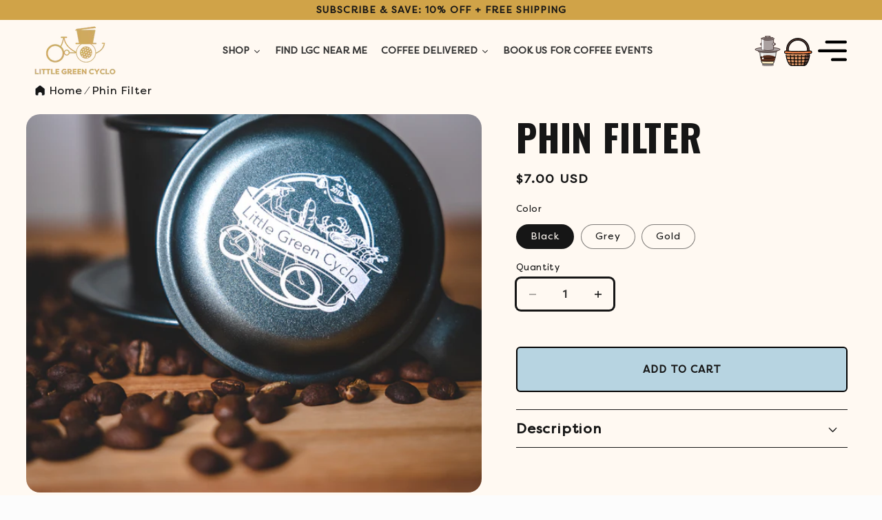

--- FILE ---
content_type: text/html; charset=utf-8
request_url: https://coffeelgc.com/products/coffee-phins
body_size: 72922
content:
<!doctype html>
<html class="js" lang="en">
  <head>
    <meta name="google-site-verification" content="kGS6UfWfYQcDQl-6Nm9xoadKhZ1xz0Zh1K5UXgUqEho" />
    <meta charset="utf-8">
    <meta http-equiv="X-UA-Compatible" content="IE=edge">
    <meta name="viewport" content="width=device-width,initial-scale=1">
    <meta name="theme-color" content="">
    
    <link rel="canonical" href="https://coffeelgc.com/products/coffee-phins">

    

    <meta name="google-site-verification" content="i14PhfweIvmDCNRieMstH_OPKONG-0W6pfR9C0dl_sU" /><link rel="icon" type="image/png" href="//coffeelgc.com/cdn/shop/files/LOGO_2.png?crop=center&height=32&v=1755688386&width=32"><link rel="preconnect" href="https://fonts.shopifycdn.com" crossorigin><title>
      Phin Filter
 &ndash; Little Green Cyclo Coffee</title>

    
      <meta name="description" content="Brew your own cup of cà phê sữa đá at home, at the office or take it with you on the go.">
    

    

<meta property="og:site_name" content="Little Green Cyclo Coffee">
<meta property="og:url" content="https://coffeelgc.com/products/coffee-phins">
<meta property="og:title" content="Phin Filter">
<meta property="og:type" content="product">
<meta property="og:description" content="Brew your own cup of cà phê sữa đá at home, at the office or take it with you on the go."><meta property="og:image" content="http://coffeelgc.com/cdn/shop/products/phin2_8bb10bf8-848b-4605-bb4d-c4ac4b4cf95b.png?v=1608701073">
  <meta property="og:image:secure_url" content="https://coffeelgc.com/cdn/shop/products/phin2_8bb10bf8-848b-4605-bb4d-c4ac4b4cf95b.png?v=1608701073">
  <meta property="og:image:width" content="2048">
  <meta property="og:image:height" content="2048"><meta property="og:price:amount" content="7.00">
  <meta property="og:price:currency" content="USD"><meta name="twitter:card" content="summary_large_image">
<meta name="twitter:title" content="Phin Filter">
<meta name="twitter:description" content="Brew your own cup of cà phê sữa đá at home, at the office or take it with you on the go.">


    <script src="//coffeelgc.com/cdn/shop/t/18/assets/constants.js?v=132983761750457495441755067546" defer="defer"></script>
    <script src="//coffeelgc.com/cdn/shop/t/18/assets/pubsub.js?v=25310214064522200911755067548" defer="defer"></script>
    <script src="//coffeelgc.com/cdn/shop/t/18/assets/global.js?v=7301445359237545521755067546" defer="defer"></script>
    <script src="//coffeelgc.com/cdn/shop/t/18/assets/details-disclosure.js?v=13653116266235556501755067546" defer="defer"></script>
    <script src="//coffeelgc.com/cdn/shop/t/18/assets/details-modal.js?v=25581673532751508451755067546" defer="defer"></script>
    <script src="//coffeelgc.com/cdn/shop/t/18/assets/search-form.js?v=133129549252120666541755067548" defer="defer"></script><div id="shopify-section-custom-fonts" class="shopify-section">
  <style data-custom-fonts>
    

      

      
      
      
      
      
      
      
      
      
      
      
      
      
      

      

        

        
          @font-face {
            font-family: 'FilsonPro';
            src: url(https://cdn.shopify.com/s/files/1/0482/3043/2922/files/FilsonPro-Regular.ttf?v=1755071882) format('truetype');

              
            
          }


          

          

          

          

          

          

          
            p{
              font-family: 'FilsonPro' !important;
            }
          

          
            span{
              font-family: 'FilsonPro' !important;
            }
          

          
            button{
              font-family: 'FilsonPro' !important;
            }
          

          
            body{
              font-family: 'FilsonPro' !important;
            }
          


      
      
  </style>


</div><script>window.performance && window.performance.mark && window.performance.mark('shopify.content_for_header.start');</script><meta name="facebook-domain-verification" content="kutennhybp7ymizytgcdqwf3toxo0e">
<meta id="shopify-digital-wallet" name="shopify-digital-wallet" content="/48230432922/digital_wallets/dialog">
<meta name="shopify-checkout-api-token" content="b668072af0303afccecfc7852bdafc65">
<link rel="alternate" type="application/json+oembed" href="https://coffeelgc.com/products/coffee-phins.oembed">
<script async="async" src="/checkouts/internal/preloads.js?locale=en-US"></script>
<link rel="preconnect" href="https://shop.app" crossorigin="anonymous">
<script async="async" src="https://shop.app/checkouts/internal/preloads.js?locale=en-US&shop_id=48230432922" crossorigin="anonymous"></script>
<script id="apple-pay-shop-capabilities" type="application/json">{"shopId":48230432922,"countryCode":"US","currencyCode":"USD","merchantCapabilities":["supports3DS"],"merchantId":"gid:\/\/shopify\/Shop\/48230432922","merchantName":"Little Green Cyclo Coffee","requiredBillingContactFields":["postalAddress","email"],"requiredShippingContactFields":["postalAddress","email"],"shippingType":"shipping","supportedNetworks":["visa","masterCard","amex","discover","elo","jcb"],"total":{"type":"pending","label":"Little Green Cyclo Coffee","amount":"1.00"},"shopifyPaymentsEnabled":true,"supportsSubscriptions":true}</script>
<script id="shopify-features" type="application/json">{"accessToken":"b668072af0303afccecfc7852bdafc65","betas":["rich-media-storefront-analytics"],"domain":"coffeelgc.com","predictiveSearch":true,"shopId":48230432922,"locale":"en"}</script>
<script>var Shopify = Shopify || {};
Shopify.shop = "little-green-cyclo-coffee.myshopify.com";
Shopify.locale = "en";
Shopify.currency = {"active":"USD","rate":"1.0"};
Shopify.country = "US";
Shopify.theme = {"name":"ABZ - Taste","id":145262641335,"schema_name":"Taste","schema_version":"15.4.0","theme_store_id":1434,"role":"main"};
Shopify.theme.handle = "null";
Shopify.theme.style = {"id":null,"handle":null};
Shopify.cdnHost = "coffeelgc.com/cdn";
Shopify.routes = Shopify.routes || {};
Shopify.routes.root = "/";</script>
<script type="module">!function(o){(o.Shopify=o.Shopify||{}).modules=!0}(window);</script>
<script>!function(o){function n(){var o=[];function n(){o.push(Array.prototype.slice.apply(arguments))}return n.q=o,n}var t=o.Shopify=o.Shopify||{};t.loadFeatures=n(),t.autoloadFeatures=n()}(window);</script>
<script>
  window.ShopifyPay = window.ShopifyPay || {};
  window.ShopifyPay.apiHost = "shop.app\/pay";
  window.ShopifyPay.redirectState = null;
</script>
<script id="shop-js-analytics" type="application/json">{"pageType":"product"}</script>
<script defer="defer" async type="module" src="//coffeelgc.com/cdn/shopifycloud/shop-js/modules/v2/client.init-shop-cart-sync_DtuiiIyl.en.esm.js"></script>
<script defer="defer" async type="module" src="//coffeelgc.com/cdn/shopifycloud/shop-js/modules/v2/chunk.common_CUHEfi5Q.esm.js"></script>
<script type="module">
  await import("//coffeelgc.com/cdn/shopifycloud/shop-js/modules/v2/client.init-shop-cart-sync_DtuiiIyl.en.esm.js");
await import("//coffeelgc.com/cdn/shopifycloud/shop-js/modules/v2/chunk.common_CUHEfi5Q.esm.js");

  window.Shopify.SignInWithShop?.initShopCartSync?.({"fedCMEnabled":true,"windoidEnabled":true});

</script>
<script defer="defer" async type="module" src="//coffeelgc.com/cdn/shopifycloud/shop-js/modules/v2/client.payment-terms_CAtGlQYS.en.esm.js"></script>
<script defer="defer" async type="module" src="//coffeelgc.com/cdn/shopifycloud/shop-js/modules/v2/chunk.common_CUHEfi5Q.esm.js"></script>
<script defer="defer" async type="module" src="//coffeelgc.com/cdn/shopifycloud/shop-js/modules/v2/chunk.modal_BewljZkx.esm.js"></script>
<script type="module">
  await import("//coffeelgc.com/cdn/shopifycloud/shop-js/modules/v2/client.payment-terms_CAtGlQYS.en.esm.js");
await import("//coffeelgc.com/cdn/shopifycloud/shop-js/modules/v2/chunk.common_CUHEfi5Q.esm.js");
await import("//coffeelgc.com/cdn/shopifycloud/shop-js/modules/v2/chunk.modal_BewljZkx.esm.js");

  
</script>
<script>
  window.Shopify = window.Shopify || {};
  if (!window.Shopify.featureAssets) window.Shopify.featureAssets = {};
  window.Shopify.featureAssets['shop-js'] = {"shop-cart-sync":["modules/v2/client.shop-cart-sync_DFoTY42P.en.esm.js","modules/v2/chunk.common_CUHEfi5Q.esm.js"],"init-fed-cm":["modules/v2/client.init-fed-cm_D2UNy1i2.en.esm.js","modules/v2/chunk.common_CUHEfi5Q.esm.js"],"init-shop-email-lookup-coordinator":["modules/v2/client.init-shop-email-lookup-coordinator_BQEe2rDt.en.esm.js","modules/v2/chunk.common_CUHEfi5Q.esm.js"],"shop-cash-offers":["modules/v2/client.shop-cash-offers_3CTtReFF.en.esm.js","modules/v2/chunk.common_CUHEfi5Q.esm.js","modules/v2/chunk.modal_BewljZkx.esm.js"],"shop-button":["modules/v2/client.shop-button_C6oxCjDL.en.esm.js","modules/v2/chunk.common_CUHEfi5Q.esm.js"],"init-windoid":["modules/v2/client.init-windoid_5pix8xhK.en.esm.js","modules/v2/chunk.common_CUHEfi5Q.esm.js"],"avatar":["modules/v2/client.avatar_BTnouDA3.en.esm.js"],"init-shop-cart-sync":["modules/v2/client.init-shop-cart-sync_DtuiiIyl.en.esm.js","modules/v2/chunk.common_CUHEfi5Q.esm.js"],"shop-toast-manager":["modules/v2/client.shop-toast-manager_BYv_8cH1.en.esm.js","modules/v2/chunk.common_CUHEfi5Q.esm.js"],"pay-button":["modules/v2/client.pay-button_FnF9EIkY.en.esm.js","modules/v2/chunk.common_CUHEfi5Q.esm.js"],"shop-login-button":["modules/v2/client.shop-login-button_CH1KUpOf.en.esm.js","modules/v2/chunk.common_CUHEfi5Q.esm.js","modules/v2/chunk.modal_BewljZkx.esm.js"],"init-customer-accounts-sign-up":["modules/v2/client.init-customer-accounts-sign-up_aj7QGgYS.en.esm.js","modules/v2/client.shop-login-button_CH1KUpOf.en.esm.js","modules/v2/chunk.common_CUHEfi5Q.esm.js","modules/v2/chunk.modal_BewljZkx.esm.js"],"init-shop-for-new-customer-accounts":["modules/v2/client.init-shop-for-new-customer-accounts_NbnYRf_7.en.esm.js","modules/v2/client.shop-login-button_CH1KUpOf.en.esm.js","modules/v2/chunk.common_CUHEfi5Q.esm.js","modules/v2/chunk.modal_BewljZkx.esm.js"],"init-customer-accounts":["modules/v2/client.init-customer-accounts_ppedhqCH.en.esm.js","modules/v2/client.shop-login-button_CH1KUpOf.en.esm.js","modules/v2/chunk.common_CUHEfi5Q.esm.js","modules/v2/chunk.modal_BewljZkx.esm.js"],"shop-follow-button":["modules/v2/client.shop-follow-button_CMIBBa6u.en.esm.js","modules/v2/chunk.common_CUHEfi5Q.esm.js","modules/v2/chunk.modal_BewljZkx.esm.js"],"lead-capture":["modules/v2/client.lead-capture_But0hIyf.en.esm.js","modules/v2/chunk.common_CUHEfi5Q.esm.js","modules/v2/chunk.modal_BewljZkx.esm.js"],"checkout-modal":["modules/v2/client.checkout-modal_BBxc70dQ.en.esm.js","modules/v2/chunk.common_CUHEfi5Q.esm.js","modules/v2/chunk.modal_BewljZkx.esm.js"],"shop-login":["modules/v2/client.shop-login_hM3Q17Kl.en.esm.js","modules/v2/chunk.common_CUHEfi5Q.esm.js","modules/v2/chunk.modal_BewljZkx.esm.js"],"payment-terms":["modules/v2/client.payment-terms_CAtGlQYS.en.esm.js","modules/v2/chunk.common_CUHEfi5Q.esm.js","modules/v2/chunk.modal_BewljZkx.esm.js"]};
</script>
<script>(function() {
  var isLoaded = false;
  function asyncLoad() {
    if (isLoaded) return;
    isLoaded = true;
    var urls = ["\/\/shopify.privy.com\/widget.js?shop=little-green-cyclo-coffee.myshopify.com"];
    for (var i = 0; i < urls.length; i++) {
      var s = document.createElement('script');
      s.type = 'text/javascript';
      s.async = true;
      s.src = urls[i];
      var x = document.getElementsByTagName('script')[0];
      x.parentNode.insertBefore(s, x);
    }
  };
  if(window.attachEvent) {
    window.attachEvent('onload', asyncLoad);
  } else {
    window.addEventListener('load', asyncLoad, false);
  }
})();</script>
<script id="__st">var __st={"a":48230432922,"offset":-28800,"reqid":"9e4d6d81-5236-4f25-9e60-b68cac628bef-1766664404","pageurl":"coffeelgc.com\/products\/coffee-phins","u":"08b04854f70c","p":"product","rtyp":"product","rid":6081775698103};</script>
<script>window.ShopifyPaypalV4VisibilityTracking = true;</script>
<script id="captcha-bootstrap">!function(){'use strict';const t='contact',e='account',n='new_comment',o=[[t,t],['blogs',n],['comments',n],[t,'customer']],c=[[e,'customer_login'],[e,'guest_login'],[e,'recover_customer_password'],[e,'create_customer']],r=t=>t.map((([t,e])=>`form[action*='/${t}']:not([data-nocaptcha='true']) input[name='form_type'][value='${e}']`)).join(','),a=t=>()=>t?[...document.querySelectorAll(t)].map((t=>t.form)):[];function s(){const t=[...o],e=r(t);return a(e)}const i='password',u='form_key',d=['recaptcha-v3-token','g-recaptcha-response','h-captcha-response',i],f=()=>{try{return window.sessionStorage}catch{return}},m='__shopify_v',_=t=>t.elements[u];function p(t,e,n=!1){try{const o=window.sessionStorage,c=JSON.parse(o.getItem(e)),{data:r}=function(t){const{data:e,action:n}=t;return t[m]||n?{data:e,action:n}:{data:t,action:n}}(c);for(const[e,n]of Object.entries(r))t.elements[e]&&(t.elements[e].value=n);n&&o.removeItem(e)}catch(o){console.error('form repopulation failed',{error:o})}}const l='form_type',E='cptcha';function T(t){t.dataset[E]=!0}const w=window,h=w.document,L='Shopify',v='ce_forms',y='captcha';let A=!1;((t,e)=>{const n=(g='f06e6c50-85a8-45c8-87d0-21a2b65856fe',I='https://cdn.shopify.com/shopifycloud/storefront-forms-hcaptcha/ce_storefront_forms_captcha_hcaptcha.v1.5.2.iife.js',D={infoText:'Protected by hCaptcha',privacyText:'Privacy',termsText:'Terms'},(t,e,n)=>{const o=w[L][v],c=o.bindForm;if(c)return c(t,g,e,D).then(n);var r;o.q.push([[t,g,e,D],n]),r=I,A||(h.body.append(Object.assign(h.createElement('script'),{id:'captcha-provider',async:!0,src:r})),A=!0)});var g,I,D;w[L]=w[L]||{},w[L][v]=w[L][v]||{},w[L][v].q=[],w[L][y]=w[L][y]||{},w[L][y].protect=function(t,e){n(t,void 0,e),T(t)},Object.freeze(w[L][y]),function(t,e,n,w,h,L){const[v,y,A,g]=function(t,e,n){const i=e?o:[],u=t?c:[],d=[...i,...u],f=r(d),m=r(i),_=r(d.filter((([t,e])=>n.includes(e))));return[a(f),a(m),a(_),s()]}(w,h,L),I=t=>{const e=t.target;return e instanceof HTMLFormElement?e:e&&e.form},D=t=>v().includes(t);t.addEventListener('submit',(t=>{const e=I(t);if(!e)return;const n=D(e)&&!e.dataset.hcaptchaBound&&!e.dataset.recaptchaBound,o=_(e),c=g().includes(e)&&(!o||!o.value);(n||c)&&t.preventDefault(),c&&!n&&(function(t){try{if(!f())return;!function(t){const e=f();if(!e)return;const n=_(t);if(!n)return;const o=n.value;o&&e.removeItem(o)}(t);const e=Array.from(Array(32),(()=>Math.random().toString(36)[2])).join('');!function(t,e){_(t)||t.append(Object.assign(document.createElement('input'),{type:'hidden',name:u})),t.elements[u].value=e}(t,e),function(t,e){const n=f();if(!n)return;const o=[...t.querySelectorAll(`input[type='${i}']`)].map((({name:t})=>t)),c=[...d,...o],r={};for(const[a,s]of new FormData(t).entries())c.includes(a)||(r[a]=s);n.setItem(e,JSON.stringify({[m]:1,action:t.action,data:r}))}(t,e)}catch(e){console.error('failed to persist form',e)}}(e),e.submit())}));const S=(t,e)=>{t&&!t.dataset[E]&&(n(t,e.some((e=>e===t))),T(t))};for(const o of['focusin','change'])t.addEventListener(o,(t=>{const e=I(t);D(e)&&S(e,y())}));const B=e.get('form_key'),M=e.get(l),P=B&&M;t.addEventListener('DOMContentLoaded',(()=>{const t=y();if(P)for(const e of t)e.elements[l].value===M&&p(e,B);[...new Set([...A(),...v().filter((t=>'true'===t.dataset.shopifyCaptcha))])].forEach((e=>S(e,t)))}))}(h,new URLSearchParams(w.location.search),n,t,e,['guest_login'])})(!0,!0)}();</script>
<script integrity="sha256-4kQ18oKyAcykRKYeNunJcIwy7WH5gtpwJnB7kiuLZ1E=" data-source-attribution="shopify.loadfeatures" defer="defer" src="//coffeelgc.com/cdn/shopifycloud/storefront/assets/storefront/load_feature-a0a9edcb.js" crossorigin="anonymous"></script>
<script crossorigin="anonymous" defer="defer" src="//coffeelgc.com/cdn/shopifycloud/storefront/assets/shopify_pay/storefront-65b4c6d7.js?v=20250812"></script>
<script data-source-attribution="shopify.dynamic_checkout.dynamic.init">var Shopify=Shopify||{};Shopify.PaymentButton=Shopify.PaymentButton||{isStorefrontPortableWallets:!0,init:function(){window.Shopify.PaymentButton.init=function(){};var t=document.createElement("script");t.src="https://coffeelgc.com/cdn/shopifycloud/portable-wallets/latest/portable-wallets.en.js",t.type="module",document.head.appendChild(t)}};
</script>
<script data-source-attribution="shopify.dynamic_checkout.buyer_consent">
  function portableWalletsHideBuyerConsent(e){var t=document.getElementById("shopify-buyer-consent"),n=document.getElementById("shopify-subscription-policy-button");t&&n&&(t.classList.add("hidden"),t.setAttribute("aria-hidden","true"),n.removeEventListener("click",e))}function portableWalletsShowBuyerConsent(e){var t=document.getElementById("shopify-buyer-consent"),n=document.getElementById("shopify-subscription-policy-button");t&&n&&(t.classList.remove("hidden"),t.removeAttribute("aria-hidden"),n.addEventListener("click",e))}window.Shopify?.PaymentButton&&(window.Shopify.PaymentButton.hideBuyerConsent=portableWalletsHideBuyerConsent,window.Shopify.PaymentButton.showBuyerConsent=portableWalletsShowBuyerConsent);
</script>
<script data-source-attribution="shopify.dynamic_checkout.cart.bootstrap">document.addEventListener("DOMContentLoaded",(function(){function t(){return document.querySelector("shopify-accelerated-checkout-cart, shopify-accelerated-checkout")}if(t())Shopify.PaymentButton.init();else{new MutationObserver((function(e,n){t()&&(Shopify.PaymentButton.init(),n.disconnect())})).observe(document.body,{childList:!0,subtree:!0})}}));
</script>
<link id="shopify-accelerated-checkout-styles" rel="stylesheet" media="screen" href="https://coffeelgc.com/cdn/shopifycloud/portable-wallets/latest/accelerated-checkout-backwards-compat.css" crossorigin="anonymous">
<style id="shopify-accelerated-checkout-cart">
        #shopify-buyer-consent {
  margin-top: 1em;
  display: inline-block;
  width: 100%;
}

#shopify-buyer-consent.hidden {
  display: none;
}

#shopify-subscription-policy-button {
  background: none;
  border: none;
  padding: 0;
  text-decoration: underline;
  font-size: inherit;
  cursor: pointer;
}

#shopify-subscription-policy-button::before {
  box-shadow: none;
}

      </style>
<script id="sections-script" data-sections="header" defer="defer" src="//coffeelgc.com/cdn/shop/t/18/compiled_assets/scripts.js?10169"></script>
<script>window.performance && window.performance.mark && window.performance.mark('shopify.content_for_header.end');</script>


    <style data-shopify>
      @font-face {
  font-family: "Anonymous Pro";
  font-weight: 400;
  font-style: normal;
  font-display: swap;
  src: url("//coffeelgc.com/cdn/fonts/anonymous_pro/anonymouspro_n4.f8892cc1cfa3d797af6172c8eeddce62cf610e33.woff2") format("woff2"),
       url("//coffeelgc.com/cdn/fonts/anonymous_pro/anonymouspro_n4.a707ca3ea5e6b6468ff0c29cf7e105dca1c09be4.woff") format("woff");
}

      @font-face {
  font-family: "Anonymous Pro";
  font-weight: 700;
  font-style: normal;
  font-display: swap;
  src: url("//coffeelgc.com/cdn/fonts/anonymous_pro/anonymouspro_n7.1abf60a1262a5f61d3e7f19599b5bc79deae580f.woff2") format("woff2"),
       url("//coffeelgc.com/cdn/fonts/anonymous_pro/anonymouspro_n7.72f538c813c55fd861df0050c3a89911062226b9.woff") format("woff");
}

      @font-face {
  font-family: "Anonymous Pro";
  font-weight: 400;
  font-style: italic;
  font-display: swap;
  src: url("//coffeelgc.com/cdn/fonts/anonymous_pro/anonymouspro_i4.e25745b6d033a0b4eea75ad1dd0df2b911abcf1f.woff2") format("woff2"),
       url("//coffeelgc.com/cdn/fonts/anonymous_pro/anonymouspro_i4.280c8776a79ac154f9332217a9852603e17ae391.woff") format("woff");
}

      @font-face {
  font-family: "Anonymous Pro";
  font-weight: 700;
  font-style: italic;
  font-display: swap;
  src: url("//coffeelgc.com/cdn/fonts/anonymous_pro/anonymouspro_i7.ee4faea594767398c1a7c2d939c79e197bcdaf0b.woff2") format("woff2"),
       url("//coffeelgc.com/cdn/fonts/anonymous_pro/anonymouspro_i7.d1ad252be5feb58dd0c7443a002463a98964f452.woff") format("woff");
}

      @font-face {
  font-family: Oswald;
  font-weight: 400;
  font-style: normal;
  font-display: swap;
  src: url("//coffeelgc.com/cdn/fonts/oswald/oswald_n4.7760ed7a63e536050f64bb0607ff70ce07a480bd.woff2") format("woff2"),
       url("//coffeelgc.com/cdn/fonts/oswald/oswald_n4.ae5e497f60fc686568afe76e9ff1872693c533e9.woff") format("woff");
}


      
        :root,
        .color-scheme-1 {
          --color-background: 252,252,252;
        
          --gradient-background: #fcfcfc;
        

        

        --color-foreground: 22,22,22;
        --color-background-contrast: 188,188,188;
        --color-shadow: 0,0,0;
        --color-button: 0,0,0;
        --color-button-text: 252,252,252;
        --color-secondary-button: 252,252,252;
        --color-secondary-button-text: 0,0,0;
        --color-link: 0,0,0;
        --color-badge-foreground: 22,22,22;
        --color-badge-background: 252,252,252;
        --color-badge-border: 22,22,22;
        --payment-terms-background-color: rgb(252 252 252);
      }
      
        
        .color-scheme-2 {
          --color-background: 228,246,255;
        
          --gradient-background: #e4f6ff;
        

        

        --color-foreground: 22,22,22;
        --color-background-contrast: 100,203,255;
        --color-shadow: 0,0,0;
        --color-button: 0,0,0;
        --color-button-text: 228,246,255;
        --color-secondary-button: 228,246,255;
        --color-secondary-button-text: 0,0,0;
        --color-link: 0,0,0;
        --color-badge-foreground: 22,22,22;
        --color-badge-background: 228,246,255;
        --color-badge-border: 22,22,22;
        --payment-terms-background-color: rgb(228 246 255);
      }
      
        
        .color-scheme-3 {
          --color-background: 219,233,224;
        
          --gradient-background: #dbe9e0;
        

        

        --color-foreground: 22,22,22;
        --color-background-contrast: 140,185,156;
        --color-shadow: 0,0,0;
        --color-button: 0,0,0;
        --color-button-text: 219,233,224;
        --color-secondary-button: 219,233,224;
        --color-secondary-button-text: 0,0,0;
        --color-link: 0,0,0;
        --color-badge-foreground: 22,22,22;
        --color-badge-background: 219,233,224;
        --color-badge-border: 22,22,22;
        --payment-terms-background-color: rgb(219 233 224);
      }
      
        
        .color-scheme-4 {
          --color-background: 22,22,22;
        
          --gradient-background: #161616;
        

        

        --color-foreground: 252,252,252;
        --color-background-contrast: 150,150,150;
        --color-shadow: 0,0,0;
        --color-button: 252,252,252;
        --color-button-text: 0,0,0;
        --color-secondary-button: 22,22,22;
        --color-secondary-button-text: 252,252,252;
        --color-link: 252,252,252;
        --color-badge-foreground: 252,252,252;
        --color-badge-background: 22,22,22;
        --color-badge-border: 252,252,252;
        --payment-terms-background-color: rgb(22 22 22);
      }
      
        
        .color-scheme-5 {
          --color-background: 255,223,184;
        
          --gradient-background: #ffdfb8;
        

        

        --color-foreground: 22,22,22;
        --color-background-contrast: 255,166,57;
        --color-shadow: 0,0,0;
        --color-button: 0,0,0;
        --color-button-text: 255,223,184;
        --color-secondary-button: 255,223,184;
        --color-secondary-button-text: 0,0,0;
        --color-link: 0,0,0;
        --color-badge-foreground: 22,22,22;
        --color-badge-background: 255,223,184;
        --color-badge-border: 22,22,22;
        --payment-terms-background-color: rgb(255 223 184);
      }
      
        
        .color-scheme-083091bf-914a-4d0e-8279-0da911eb63c3 {
          --color-background: 0,0,0;
        
          --gradient-background: rgba(0,0,0,0);
        

        

        --color-foreground: 255,255,255;
        --color-background-contrast: 128,128,128;
        --color-shadow: 0,0,0;
        --color-button: 208,163,72;
        --color-button-text: 0,0,0;
        --color-secondary-button: 0,0,0;
        --color-secondary-button-text: 0,0,0;
        --color-link: 0,0,0;
        --color-badge-foreground: 255,255,255;
        --color-badge-background: 0,0,0;
        --color-badge-border: 255,255,255;
        --payment-terms-background-color: rgb(0 0 0);
      }
      
        
        .color-scheme-aa27b858-2b95-419a-a013-b1a794182f9d {
          --color-background: 0,0,0;
        
          --gradient-background: rgba(0,0,0,0);
        

        

        --color-foreground: 22,22,22;
        --color-background-contrast: 128,128,128;
        --color-shadow: 0,0,0;
        --color-button: 208,163,72;
        --color-button-text: 0,0,0;
        --color-secondary-button: 0,0,0;
        --color-secondary-button-text: 0,0,0;
        --color-link: 0,0,0;
        --color-badge-foreground: 22,22,22;
        --color-badge-background: 0,0,0;
        --color-badge-border: 22,22,22;
        --payment-terms-background-color: rgb(0 0 0);
      }
      
        
        .color-scheme-4f647700-edad-4a67-9cc8-e0027d6bdb7d {
          --color-background: 0,0,0;
        
          --gradient-background: rgba(0,0,0,0);
        

        

        --color-foreground: 22,22,22;
        --color-background-contrast: 128,128,128;
        --color-shadow: 0,0,0;
        --color-button: 183,212,225;
        --color-button-text: 0,0,0;
        --color-secondary-button: 0,0,0;
        --color-secondary-button-text: 0,0,0;
        --color-link: 0,0,0;
        --color-badge-foreground: 22,22,22;
        --color-badge-background: 0,0,0;
        --color-badge-border: 22,22,22;
        --payment-terms-background-color: rgb(0 0 0);
      }
      
        
        .color-scheme-e963aad9-146c-4f98-92e4-fec02e85b720 {
          --color-background: 0,0,0;
        
          --gradient-background: rgba(0,0,0,0);
        

        

        --color-foreground: 208,163,72;
        --color-background-contrast: 128,128,128;
        --color-shadow: 0,0,0;
        --color-button: 22,22,22;
        --color-button-text: 252,252,252;
        --color-secondary-button: 0,0,0;
        --color-secondary-button-text: 0,0,0;
        --color-link: 0,0,0;
        --color-badge-foreground: 208,163,72;
        --color-badge-background: 0,0,0;
        --color-badge-border: 208,163,72;
        --payment-terms-background-color: rgb(0 0 0);
      }
      
        
        .color-scheme-dfd135ff-b113-42c8-8086-bdca9fe765dc {
          --color-background: 208,163,72;
        
          --gradient-background: #d0a348;
        

        

        --color-foreground: 22,22,22;
        --color-background-contrast: 121,92,31;
        --color-shadow: 0,0,0;
        --color-button: 0,0,0;
        --color-button-text: 252,252,252;
        --color-secondary-button: 208,163,72;
        --color-secondary-button-text: 0,0,0;
        --color-link: 0,0,0;
        --color-badge-foreground: 22,22,22;
        --color-badge-background: 208,163,72;
        --color-badge-border: 22,22,22;
        --payment-terms-background-color: rgb(208 163 72);
      }
      
        
        .color-scheme-bb4d953d-4f76-4f0a-963b-2e0f91d5474a {
          --color-background: 183,212,225;
        
          --gradient-background: #b7d4e1;
        

        

        --color-foreground: 22,22,22;
        --color-background-contrast: 93,158,188;
        --color-shadow: 0,0,0;
        --color-button: 22,22,22;
        --color-button-text: 252,252,252;
        --color-secondary-button: 183,212,225;
        --color-secondary-button-text: 0,0,0;
        --color-link: 0,0,0;
        --color-badge-foreground: 22,22,22;
        --color-badge-background: 183,212,225;
        --color-badge-border: 22,22,22;
        --payment-terms-background-color: rgb(183 212 225);
      }
      
        
        .color-scheme-53792b2e-53d3-4aee-a304-733f488bce4f {
          --color-background: 255,249,242;
        
          --gradient-background: #fff9f2;
        

        

        --color-foreground: 22,22,22;
        --color-background-contrast: 255,190,114;
        --color-shadow: 0,0,0;
        --color-button: 183,212,225;
        --color-button-text: 252,252,252;
        --color-secondary-button: 255,249,242;
        --color-secondary-button-text: 0,0,0;
        --color-link: 0,0,0;
        --color-badge-foreground: 22,22,22;
        --color-badge-background: 255,249,242;
        --color-badge-border: 22,22,22;
        --payment-terms-background-color: rgb(255 249 242);
      }
      
        
        .color-scheme-71a5963c-ffd8-4e54-a426-a7f3eaac64fc {
          --color-background: 250,242,201;
        
          --gradient-background: #faf2c9;
        

        

        --color-foreground: 22,22,22;
        --color-background-contrast: 239,214,84;
        --color-shadow: 0,0,0;
        --color-button: 0,0,0;
        --color-button-text: 252,252,252;
        --color-secondary-button: 250,242,201;
        --color-secondary-button-text: 0,0,0;
        --color-link: 0,0,0;
        --color-badge-foreground: 22,22,22;
        --color-badge-background: 250,242,201;
        --color-badge-border: 22,22,22;
        --payment-terms-background-color: rgb(250 242 201);
      }
      
        
        .color-scheme-0c1833d1-57b0-4039-ac0a-951c3e9be05d {
          --color-background: 235,210,191;
        
          --gradient-background: #ebd2bf;
        

        

        --color-foreground: 22,22,22;
        --color-background-contrast: 205,142,94;
        --color-shadow: 0,0,0;
        --color-button: 0,0,0;
        --color-button-text: 252,252,252;
        --color-secondary-button: 235,210,191;
        --color-secondary-button-text: 0,0,0;
        --color-link: 0,0,0;
        --color-badge-foreground: 22,22,22;
        --color-badge-background: 235,210,191;
        --color-badge-border: 22,22,22;
        --payment-terms-background-color: rgb(235 210 191);
      }
      
        
        .color-scheme-d08140f4-8f07-4bc7-96e4-38d78d843522 {
          --color-background: 252,252,252;
        
          --gradient-background: #fcfcfc;
        

        

        --color-foreground: 22,22,22;
        --color-background-contrast: 188,188,188;
        --color-shadow: 0,0,0;
        --color-button: 0,0,0;
        --color-button-text: 252,252,252;
        --color-secondary-button: 252,252,252;
        --color-secondary-button-text: 0,0,0;
        --color-link: 0,0,0;
        --color-badge-foreground: 22,22,22;
        --color-badge-background: 252,252,252;
        --color-badge-border: 22,22,22;
        --payment-terms-background-color: rgb(252 252 252);
      }
      
        
        .color-scheme-e1daf85e-4e3d-40ce-ac94-a1114775ab4d {
          --color-background: 242,242,242;
        
          --gradient-background: #f2f2f2;
        

        

        --color-foreground: 22,22,22;
        --color-background-contrast: 178,178,178;
        --color-shadow: 0,0,0;
        --color-button: 0,0,0;
        --color-button-text: 252,252,252;
        --color-secondary-button: 242,242,242;
        --color-secondary-button-text: 0,0,0;
        --color-link: 0,0,0;
        --color-badge-foreground: 22,22,22;
        --color-badge-background: 242,242,242;
        --color-badge-border: 22,22,22;
        --payment-terms-background-color: rgb(242 242 242);
      }
      
        
        .color-scheme-8179e721-7332-4293-9556-04f3811e3ff0 {
          --color-background: 235,226,209;
        
          --gradient-background: #ebe2d1;
        

        

        --color-foreground: 22,22,22;
        --color-background-contrast: 196,170,120;
        --color-shadow: 0,0,0;
        --color-button: 0,0,0;
        --color-button-text: 252,252,252;
        --color-secondary-button: 235,226,209;
        --color-secondary-button-text: 0,0,0;
        --color-link: 0,0,0;
        --color-badge-foreground: 22,22,22;
        --color-badge-background: 235,226,209;
        --color-badge-border: 22,22,22;
        --payment-terms-background-color: rgb(235 226 209);
      }
      

      body, .color-scheme-1, .color-scheme-2, .color-scheme-3, .color-scheme-4, .color-scheme-5, .color-scheme-083091bf-914a-4d0e-8279-0da911eb63c3, .color-scheme-aa27b858-2b95-419a-a013-b1a794182f9d, .color-scheme-4f647700-edad-4a67-9cc8-e0027d6bdb7d, .color-scheme-e963aad9-146c-4f98-92e4-fec02e85b720, .color-scheme-dfd135ff-b113-42c8-8086-bdca9fe765dc, .color-scheme-bb4d953d-4f76-4f0a-963b-2e0f91d5474a, .color-scheme-53792b2e-53d3-4aee-a304-733f488bce4f, .color-scheme-71a5963c-ffd8-4e54-a426-a7f3eaac64fc, .color-scheme-0c1833d1-57b0-4039-ac0a-951c3e9be05d, .color-scheme-d08140f4-8f07-4bc7-96e4-38d78d843522, .color-scheme-e1daf85e-4e3d-40ce-ac94-a1114775ab4d, .color-scheme-8179e721-7332-4293-9556-04f3811e3ff0 {
        color: rgba(var(--color-foreground), 0.75);
        background-color: rgb(var(--color-background));
      }

      :root {
        --font-body-family: "Anonymous Pro", monospace;
        --font-body-style: normal;
        --font-body-weight: 400;
        --font-body-weight-bold: 700;

        --font-heading-family: Oswald, sans-serif;
        --font-heading-style: normal;
        --font-heading-weight: 400;

        --font-body-scale: 1.0;
        --font-heading-scale: 1.35;

        --media-padding: px;
        --media-border-opacity: 1.0;
        --media-border-width: 2px;
        --media-radius: 20px;
        --media-shadow-opacity: 0.0;
        --media-shadow-horizontal-offset: 0px;
        --media-shadow-vertical-offset: 0px;
        --media-shadow-blur-radius: 0px;
        --media-shadow-visible: 0;

        --page-width: 160rem;
        --page-width-margin: 0rem;

        --product-card-image-padding: 0.0rem;
        --product-card-corner-radius: 2.0rem;
        --product-card-text-alignment: center;
        --product-card-border-width: 0.0rem;
        --product-card-border-opacity: 0.1;
        --product-card-shadow-opacity: 0.0;
        --product-card-shadow-visible: 0;
        --product-card-shadow-horizontal-offset: 0.0rem;
        --product-card-shadow-vertical-offset: 0.0rem;
        --product-card-shadow-blur-radius: 0.0rem;

        --collection-card-image-padding: 0.0rem;
        --collection-card-corner-radius: 2.0rem;
        --collection-card-text-alignment: center;
        --collection-card-border-width: 0.0rem;
        --collection-card-border-opacity: 0.1;
        --collection-card-shadow-opacity: 0.0;
        --collection-card-shadow-visible: 0;
        --collection-card-shadow-horizontal-offset: 0.0rem;
        --collection-card-shadow-vertical-offset: 0.0rem;
        --collection-card-shadow-blur-radius: 0.0rem;

        --blog-card-image-padding: 0.0rem;
        --blog-card-corner-radius: 2.0rem;
        --blog-card-text-alignment: center;
        --blog-card-border-width: 0.0rem;
        --blog-card-border-opacity: 0.1;
        --blog-card-shadow-opacity: 0.0;
        --blog-card-shadow-visible: 0;
        --blog-card-shadow-horizontal-offset: 0.0rem;
        --blog-card-shadow-vertical-offset: 0.4rem;
        --blog-card-shadow-blur-radius: 0.5rem;

        --badge-corner-radius: 4.0rem;

        --popup-border-width: 2px;
        --popup-border-opacity: 1.0;
        --popup-corner-radius: 0px;
        --popup-shadow-opacity: 0.05;
        --popup-shadow-horizontal-offset: 0px;
        --popup-shadow-vertical-offset: 4px;
        --popup-shadow-blur-radius: 5px;

        --drawer-border-width: 2px;
        --drawer-border-opacity: 1.0;
        --drawer-shadow-opacity: 0.0;
        --drawer-shadow-horizontal-offset: 0px;
        --drawer-shadow-vertical-offset: 4px;
        --drawer-shadow-blur-radius: 5px;

        --spacing-sections-desktop: 0px;
        --spacing-sections-mobile: 0px;

        --grid-desktop-vertical-spacing: 24px;
        --grid-desktop-horizontal-spacing: 24px;
        --grid-mobile-vertical-spacing: 12px;
        --grid-mobile-horizontal-spacing: 12px;

        --text-boxes-border-opacity: 1.0;
        --text-boxes-border-width: 0px;
        --text-boxes-radius: 0px;
        --text-boxes-shadow-opacity: 0.0;
        --text-boxes-shadow-visible: 0;
        --text-boxes-shadow-horizontal-offset: 0px;
        --text-boxes-shadow-vertical-offset: 4px;
        --text-boxes-shadow-blur-radius: 5px;

        --buttons-radius: 0px;
        --buttons-radius-outset: 0px;
        --buttons-border-width: 1px;
        --buttons-border-opacity: 1.0;
        --buttons-shadow-opacity: 0.0;
        --buttons-shadow-visible: 0;
        --buttons-shadow-horizontal-offset: 0px;
        --buttons-shadow-vertical-offset: 4px;
        --buttons-shadow-blur-radius: 5px;
        --buttons-border-offset: 0px;

        --inputs-radius: 0px;
        --inputs-border-width: 1px;
        --inputs-border-opacity: 0.55;
        --inputs-shadow-opacity: 0.0;
        --inputs-shadow-horizontal-offset: 0px;
        --inputs-margin-offset: 0px;
        --inputs-shadow-vertical-offset: 4px;
        --inputs-shadow-blur-radius: 5px;
        --inputs-radius-outset: 0px;

        --variant-pills-radius: 40px;
        --variant-pills-border-width: 1px;
        --variant-pills-border-opacity: 0.55;
        --variant-pills-shadow-opacity: 0.0;
        --variant-pills-shadow-horizontal-offset: 0px;
        --variant-pills-shadow-vertical-offset: 4px;
        --variant-pills-shadow-blur-radius: 5px;
      }

      *,
      *::before,
      *::after {
        box-sizing: inherit;
      }

      html {
        box-sizing: border-box;
        font-size: calc(var(--font-body-scale) * 62.5%);
        height: 100%;
      }

      body {
        display: grid;
        grid-template-rows: auto auto 1fr auto;
        grid-template-columns: 100%;
        min-height: 100%;
        margin: 0;
        font-size: 1.5rem;
        letter-spacing: 0.06rem;
        line-height: calc(1 + 0.8 / var(--font-body-scale));
        font-family: var(--font-body-family);
        font-style: var(--font-body-style);
        font-weight: var(--font-body-weight);
      }

      @media screen and (min-width: 750px) {
        body {
          font-size: 1.6rem;
        }
      }
    </style>

    <link href="//coffeelgc.com/cdn/shop/t/18/assets/base.css?v=129745425104184078441764748009" rel="stylesheet" type="text/css" media="all" />
    <link rel="stylesheet" href="//coffeelgc.com/cdn/shop/t/18/assets/component-cart-items.css?v=13033300910818915211755067546" media="print" onload="this.media='all'">
    <link rel="stylesheet" href="https://cdnjs.cloudflare.com/ajax/libs/slick-carousel/1.8.1/slick-theme.min.css" crossorigin="anonymous" referrerpolicy="no-referrer" />
    <link rel="stylesheet" href="https://cdnjs.cloudflare.com/ajax/libs/slick-carousel/1.8.1/slick.min.css" crossorigin="anonymous" referrerpolicy="no-referrer" />
    <link href="https://cdn.jsdelivr.net/npm/@splidejs/splide@4.1.4/dist/css/splide.min.css" rel="stylesheet" type="text/css" media="all" />
    <link href="//coffeelgc.com/cdn/shop/t/18/assets/abz_designer.css?v=127456905706089289771765974218" rel="stylesheet" type="text/css" media="all" />
    <link rel="preconnect" href="https://fonts.googleapis.com">
    <link rel="preconnect" href="https://fonts.gstatic.com" crossorigin>
    <link href="https://fonts.googleapis.com/css2?family=Oswald:wght@200..700&display=swap" rel="stylesheet"><link href="//coffeelgc.com/cdn/shop/t/18/assets/component-cart-drawer.css?v=39223250576183958541755067545" rel="stylesheet" type="text/css" media="all" />
      <link href="//coffeelgc.com/cdn/shop/t/18/assets/component-cart.css?v=164708765130180853531755067546" rel="stylesheet" type="text/css" media="all" />
      <link href="//coffeelgc.com/cdn/shop/t/18/assets/component-totals.css?v=15906652033866631521755067546" rel="stylesheet" type="text/css" media="all" />
      <link href="//coffeelgc.com/cdn/shop/t/18/assets/component-price.css?v=47596247576480123001755067546" rel="stylesheet" type="text/css" media="all" />
      <link href="//coffeelgc.com/cdn/shop/t/18/assets/component-discounts.css?v=152760482443307489271755067546" rel="stylesheet" type="text/css" media="all" />

      <link rel="preload" as="font" href="//coffeelgc.com/cdn/fonts/anonymous_pro/anonymouspro_n4.f8892cc1cfa3d797af6172c8eeddce62cf610e33.woff2" type="font/woff2" crossorigin>
      

      <link rel="preload" as="font" href="//coffeelgc.com/cdn/fonts/oswald/oswald_n4.7760ed7a63e536050f64bb0607ff70ce07a480bd.woff2" type="font/woff2" crossorigin>
      
<link
        rel="stylesheet"
        href="//coffeelgc.com/cdn/shop/t/18/assets/component-predictive-search.css?v=118923337488134913561755067546"
        media="print"
        onload="this.media='all'"
      ><script>
      if (Shopify.designMode) {
        document.documentElement.classList.add('shopify-design-mode');
      }
    </script>

    <script src="//coffeelgc.com/cdn/shop/t/18/assets/bsub.js?v=13413448889369286071759846026" type="text/javascript"></script>
    <link href="//coffeelgc.com/cdn/shop/t/18/assets/bsub.css?v=115346015311179517471759846034" rel="stylesheet" type="text/css" media="all" /> 
  <!-- BEGIN app block: shopify://apps/bold-subscriptions/blocks/bsub-embed/9ceb49f0-5fe5-4b5e-943d-f8af8985167d -->
<script id="bold-subscriptions-app-embed-script" type="text/javascript" defer>
    
        
            if (window.location.href.includes('pages/manage-subscriptions')) {
                const queryParams = new URLSearchParams(window.location.search);
                if(queryParams.has('deep_link') && queryParams.get('deep_link') === 'upsell' &&
                    queryParams.has('type') && queryParams.get('type') === 'upcoming-order-email'
                ) {
                    window.location.href=`/account/login?${queryParams.toString()}&from_msp=true`;
                }
            } else if (window.location.href.includes('/account/login')) {
                document.addEventListener('DOMContentLoaded', function() {
                    const queryParams = new URLSearchParams(window.location.search);
                    if(queryParams.has('from_msp')) {
                        queryParams.delete('from_msp');

                        let form = document.querySelector("#customer_login");

                        if(form) {
                            let input = document.createElement('input');
                            input.type = 'hidden';
                            input.name = 'return_to';
                            input.value = `https://coffeelgc.com/pages/manage-subscriptions?${queryParams.toString()}`;

                            form.appendChild(input);
                        }
                    }
                });
            }
        
    

    window.BOLD = window.BOLD || {};
    window.BOLD.subscriptions = window.BOLD.subscriptions || {};
    window.BOLD.subscriptions.config = window.BOLD.subscriptions.config || {};
    window.BOLD.subscriptions.config.isAppEmbedEnabled = true;
    window.BOLD.subscriptions.classes = window.BOLD.subscriptions.classes || {};
    window.BOLD.subscriptions.patches = window.BOLD.subscriptions.patches || {};
    window.BOLD.subscriptions.patches.maxCheckoutRetries = window.BOLD.subscriptions.patches.maxCheckoutRetries || 200;
    window.BOLD.subscriptions.patches.currentCheckoutRetries = window.BOLD.subscriptions.patches.currentCheckoutRetries || 0;
    window.BOLD.subscriptions.patches.maxCashierPatchAttempts = window.BOLD.subscriptions.patches.maxCashierPatchAttempts || 200;
    window.BOLD.subscriptions.patches.currentCashierPatchAttempts = window.BOLD.subscriptions.patches.currentCashierPatchAttempts || 0;
    window.BOLD.subscriptions.config.platform = 'shopify';
    window.BOLD.subscriptions.config.shopDomain = 'little-green-cyclo-coffee.myshopify.com';
    window.BOLD.subscriptions.config.customDomain = 'coffeelgc.com';
    window.BOLD.subscriptions.config.shopIdentifier = '48230432922';
    window.BOLD.subscriptions.config.cashierUrl = 'https://cashier.boldcommerce.com';
    window.BOLD.subscriptions.config.boldAPIBase = 'https://app-api.boldapps.net/';
    window.BOLD.subscriptions.config.cashierApplicationUUID = '2e6a2bbc-b12b-4255-abdf-a02af85c0d4e';
    window.BOLD.subscriptions.config.appUrl = 'https://sub.boldapps.net';
    window.BOLD.subscriptions.config.currencyCode = 'USD';
    window.BOLD.subscriptions.config.checkoutType = 'shopify';
    window.BOLD.subscriptions.config.currencyFormat = "$\u0026#123;\u0026#123;amount}}";
    window.BOLD.subscriptions.config.shopCurrencies = [{"id":874,"currency":"USD","currency_format":"$\u0026#123;\u0026#123;amount}}","created_at":"2021-01-05 17:19:17","updated_at":"2021-01-05 17:19:17"}];
    window.BOLD.subscriptions.config.shopSettings = {"allow_msp_cancellation":true,"allow_msp_prepaid_renewal":true,"customer_can_pause_subscription":true,"customer_can_change_next_order_date":true,"customer_can_change_order_frequency":true,"customer_can_create_an_additional_order":true,"customer_can_use_passwordless_login":false,"customer_passwordless_login_redirect":false,"customer_can_add_products_to_existing_subscriptions":false,"show_currency_code":true,"stored_payment_method_policy":"required","customer_portal_path":"pages\/manage-subscriptions"};
    window.BOLD.subscriptions.config.customerLoginPath = null;
    window.BOLD.subscriptions.config.isPrepaidEnabled = window.BOLD.subscriptions.config.isPrepaidEnabled || true;
    window.BOLD.subscriptions.config.loadSubscriptionGroupFrom = 'default';
    window.BOLD.subscriptions.config.loadSubscriptionGroupFromTypes = "default";
    window.BOLD.subscriptions.config.cashierPluginOnlyMode = window.BOLD.subscriptions.config.cashierPluginOnlyMode || false;
    if (window.BOLD.subscriptions.config.waitForCheckoutLoader === undefined) {
        window.BOLD.subscriptions.config.waitForCheckoutLoader = true;
    }

    window.BOLD.subscriptions.config.addToCartFormSelectors = window.BOLD.subscriptions.config.addToCartFormSelectors || [];
    window.BOLD.subscriptions.config.addToCartButtonSelectors = window.BOLD.subscriptions.config.addToCartButtonSelectors || [];
    window.BOLD.subscriptions.config.widgetInsertBeforeSelectors = window.BOLD.subscriptions.config.widgetInsertBeforeSelectors || [];
    window.BOLD.subscriptions.config.quickAddToCartButtonSelectors = window.BOLD.subscriptions.config.quickAddToCartButtonSelectors || [];
    window.BOLD.subscriptions.config.cartElementSelectors = window.BOLD.subscriptions.config.cartElementSelectors || [];
    window.BOLD.subscriptions.config.cartTotalElementSelectors = window.BOLD.subscriptions.config.cartTotalElementSelectors || [];
    window.BOLD.subscriptions.config.lineItemSelectors = window.BOLD.subscriptions.config.lineItemSelectors || [];
    window.BOLD.subscriptions.config.lineItemNameSelectors = window.BOLD.subscriptions.config.lineItemNameSelectors || [];
    window.BOLD.subscriptions.config.checkoutButtonSelectors = window.BOLD.subscriptions.config.checkoutButtonSelectors || [];

    window.BOLD.subscriptions.config.featureFlags = window.BOLD.subscriptions.config.featureFlagOverrides || ["BE-2298-Support-Variant-Selections-In-Sub-Groups","BE-6519-admin-edit-delivery-methods","BE-6178-Control-Oversell-Rules-For-Recurrences","BE-6887_Reduce_CBP_Chunk_Size","BE-6741-RESTFUL-discount-codes","BE-6925-remove-bold-error-code-from-error-message","BE-6676-enable-embedded-flow"];
    window.BOLD.subscriptions.config.subscriptionProcessingFrequency = '60';
    window.BOLD.subscriptions.config.requireMSPInitialLoadingMessage = true;
    window.BOLD.subscriptions.data = window.BOLD.subscriptions.data || {};

    // Interval text markup template
    window.BOLD.subscriptions.config.lineItemPropertyListSelectors = window.BOLD.subscriptions.config.lineItemPropertyListSelectors || [];
    window.BOLD.subscriptions.config.lineItemPropertyListSelectors.push('dl.definitionList');
    window.BOLD.subscriptions.config.lineItemPropertyListTemplate = window.BOLD.subscriptions.config.lineItemPropertyListTemplate || '<dl class="definitionList"></dl>';
    window.BOLD.subscriptions.config.lineItemPropertyTemplate = window.BOLD.subscriptions.config.lineItemPropertyTemplate || '<dt class="definitionList-key">{{key}}:</dt><dd class="definitionList-value">{{value}}</dd>';

    // Discount text markup template
    window.BOLD.subscriptions.config.discountItemTemplate = window.BOLD.subscriptions.config.discountItemTemplate || '<div class="bold-subscriptions-discount"><div class="bold-subscriptions-discount__details">{{details}}</div><div class="bold-subscriptions-discount__total">{{total}}</div></div>';


    // Constants in XMLHttpRequest are not reliable, so we will create our own
    // reference: https://developer.mozilla.org/en-US/docs/Web/API/XMLHttpRequest/readyState
    window.BOLD.subscriptions.config.XMLHttpRequest = {
        UNSENT:0,            // Client has been created. open() not called yet.
        OPENED: 1,           // open() has been called.
        HEADERS_RECEIVED: 2, // send() has been called, and headers and status are available.
        LOADING: 3,          // Downloading; responseText holds partial data.
        DONE: 4              // The operation is complete.
    };

    window.BOLD.subscriptions.config.assetBaseUrl = 'https://sub.boldapps.net';
    if (window.localStorage && window.localStorage.getItem('boldSubscriptionsAssetBaseUrl')) {
        window.BOLD.subscriptions.config.assetBaseUrl = window.localStorage.getItem('boldSubscriptionsAssetBaseUrl')
    }

    window.BOLD.subscriptions.data.subscriptionGroups = [];
    if (localStorage && localStorage.getItem('boldSubscriptionsSubscriptionGroups')) {
        window.BOLD.subscriptions.data.subscriptionGroups = JSON.parse(localStorage.getItem('boldSubscriptionsSubscriptionGroups'));
    } else {
        window.BOLD.subscriptions.data.subscriptionGroups = [{"id":2841,"billing_rules":[{"id":5323,"subscription_group_id":2841,"interval_name":"Monthly","billing_rule":"FREQ=MONTHLY","custom_billing_rule":""},{"id":5324,"subscription_group_id":2841,"interval_name":"Every 2 months","billing_rule":"FREQ=MONTHLY","custom_billing_rule":""}],"is_subscription_only":false,"allow_prepaid":false,"allow_dynamic_discount":false,"is_prepaid_only":false,"should_continue_prepaid":true,"continue_prepaid_type":"as_prepaid","prepaid_durations":[{"id":2766,"subscription_group_id":2841,"total_duration":1,"discount_type":"percentage","discount_value":0}],"dynamic_discounts":[{"id":4468,"subscription_group_id":2841,"order_number":1,"discount_type":"percentage","discount_value":0}],"selection_options":[{"platform_entity_id":"5729228193946"},{"platform_entity_id":"5731969335450"},{"platform_entity_id":"5731969925274"},{"platform_entity_id":"6043302723767"},{"platform_entity_id":"6043311046839"},{"platform_entity_id":"6043320549559"},{"platform_entity_id":"6043323302071"},{"platform_entity_id":"7342102446263"}],"discount_type":"percentage","percent_discount":10,"fixed_discount":0,"can_add_to_cart":true},{"id":2843,"billing_rules":[{"id":5326,"subscription_group_id":2843,"interval_name":"Every other week","billing_rule":"FREQ=WEEKLY;INTERVAL=2","custom_billing_rule":""},{"id":5327,"subscription_group_id":2843,"interval_name":"Monthly","billing_rule":"FREQ=MONTHLY","custom_billing_rule":""},{"id":5328,"subscription_group_id":2843,"interval_name":"Every 2 months","billing_rule":"FREQ=MONTHLY;INTERVAL=2","custom_billing_rule":""}],"is_subscription_only":false,"allow_prepaid":false,"allow_dynamic_discount":false,"is_prepaid_only":false,"should_continue_prepaid":true,"continue_prepaid_type":"as_prepaid","prepaid_durations":[{"id":2768,"subscription_group_id":2843,"total_duration":1,"discount_type":"percentage","discount_value":0}],"dynamic_discounts":[{"id":5447,"subscription_group_id":2843,"order_number":1,"discount_type":"percentage","discount_value":0}],"selection_options":[{"platform_entity_id":null}],"discount_type":"percentage","percent_discount":10,"fixed_discount":0,"can_add_to_cart":true}];
    }

    window.BOLD.subscriptions.isFeatureFlagEnabled = function (featureFlag) {
        for (var i = 0; i < window.BOLD.subscriptions.config.featureFlags.length; i++) {
            if (window.BOLD.subscriptions.config.featureFlags[i] === featureFlag){
                return true;
            }
        }
        return false;
    }

    window.BOLD.subscriptions.logger = {
        tag: "bold_subscriptions",
        // the bold subscriptions log level
        // 0 - errors (default)
        // 1 - warnings + errors
        // 2 - info + warnings + errors
        // use window.localStorage.setItem('boldSubscriptionsLogLevel', x) to set the log level
        levels: {
            ERROR: 0,
            WARN: 1,
            INFO: 2,
        },
        level: parseInt((window.localStorage && window.localStorage.getItem('boldSubscriptionsLogLevel')) || "0", 10),
        _log: function(callArgs, level) {
            if (!window.console) {
                return null;
            }

            if (window.BOLD.subscriptions.logger.level < level) {
                return;
            }

            var params = Array.prototype.slice.call(callArgs);
            params.unshift(window.BOLD.subscriptions.logger.tag);

            switch (level) {
                case window.BOLD.subscriptions.logger.levels.INFO:
                    console.info.apply(null, params);
                    return;
                case window.BOLD.subscriptions.logger.levels.WARN:
                    console.warn.apply(null, params);
                    return;
                case window.BOLD.subscriptions.logger.levels.ERROR:
                    console.error.apply(null, params);
                    return;
                default:
                    console.log.apply(null, params);
                    return;
            }
        },
        info: function() {
            window.BOLD.subscriptions.logger._log(arguments, window.BOLD.subscriptions.logger.levels.INFO);
        },
        warn: function() {
            window.BOLD.subscriptions.logger._log(arguments, window.BOLD.subscriptions.logger.levels.WARN);
        },
        error: function() {
            window.BOLD.subscriptions.logger._log(arguments, window.BOLD.subscriptions.logger.levels.ERROR);
        }
    }

    window.BOLD.subscriptions.shouldLoadSubscriptionGroupFromAPI = function() {
        return window.BOLD.subscriptions.config.loadSubscriptionGroupFrom === window.BOLD.subscriptions.config.loadSubscriptionGroupFromTypes['BSUB_API'];
    }

    window.BOLD.subscriptions.getSubscriptionGroupFromProductId = function (productId) {
        var data = window.BOLD.subscriptions.data;
        var foundGroup = null;
        for (var i = 0; i < data.subscriptionGroups.length; i += 1) {
            var subscriptionGroup = data.subscriptionGroups[i];
            for (var j = 0; j < subscriptionGroup.selection_options.length; j += 1) {
                var selectionOption = subscriptionGroup.selection_options[j];
                if (selectionOption.platform_entity_id === productId.toString()) {
                    foundGroup = subscriptionGroup;
                    break;
                }
            }
            if (foundGroup) {
                break;
            }
        }
        return foundGroup;
    };

    window.BOLD.subscriptions.getSubscriptionGroupById = function(subGroupId) {
        var subscriptionGroups = window.BOLD.subscriptions.data.subscriptionGroups;

        for (var i = 0; i < subscriptionGroups.length; i += 1) {
            var subGroup = subscriptionGroups[i];
            if (subGroup.id === subGroupId) {
                return subGroup;
            }
        }

        return null;
    };

    window.BOLD.subscriptions.addSubscriptionGroup = function (subscriptionGroup) {
        if(!window.BOLD.subscriptions.getSubscriptionGroupById(subscriptionGroup.id))
        {
            window.BOLD.subscriptions.data.subscriptionGroups.push(subscriptionGroup);
        }
    }

    window.BOLD.subscriptions.getSubscriptionGroupPrepaidDurationById = function(subscriptionGroupId, prepaidDurationId) {
        var subscriptionGroup = window.BOLD.subscriptions.getSubscriptionGroupById(subscriptionGroupId);

        if (
            !subscriptionGroup
            || !subscriptionGroup.prepaid_durations
            || !subscriptionGroup.prepaid_durations.length
        ) {
            return null;
        }

        for (var i = 0; i < subscriptionGroup.prepaid_durations.length; i++) {
            var prepaidDuration = subscriptionGroup.prepaid_durations[i];
            if (prepaidDuration.id === prepaidDurationId) {
                return prepaidDuration;
            }
        }

        return null;
    }

    window.BOLD.subscriptions.getSubscriptionGroupBillingRuleById = function(subGroup, billingRuleId) {
        for (var i = 0; i < subGroup.billing_rules.length; i += 1) {
            var billingRule = subGroup.billing_rules[i];
            if (billingRule.id === billingRuleId) {
                return billingRule;
            }
        }

        return null;
    };

    window.BOLD.subscriptions.toggleDisabledAddToCartButtons = function(d) {
        var addToCartForms = document.querySelectorAll(window.BOLD.subscriptions.config.addToCartFormSelectors.join(','));
        var disable = !!d;
        for (var i = 0; i < addToCartForms.length; i++) {
            var addToCartForm = addToCartForms[i];
            var productId = window.BOLD.subscriptions.getProductIdFromAddToCartForm(addToCartForm);
            var subscriptionGroup = window.BOLD.subscriptions.getSubscriptionGroupFromProductId(productId);

            if(window.BOLD.subscriptions.isFeatureFlagEnabled('BS2-4659_improve_large_group_selection') ) {
                if (subscriptionGroup || window.BOLD.subscriptions.shouldLoadSubscriptionGroupFromAPI()) {
                    var addToCartButtons = addToCartForm.querySelectorAll(window.BOLD.subscriptions.config.addToCartButtonSelectors.join(','));
                    for (var j = 0; j < addToCartButtons.length; j++) {
                        var addToCartButton = addToCartButtons[j];
                        var toggleAction = disable ?  addToCartButton.setAttribute : addToCartButton.removeAttribute;

                        addToCartButton.disabled = disable;
                        toggleAction.call(addToCartButton, 'data-disabled-by-subscriptions', disable);
                    }
                }
            } else {
                if (subscriptionGroup) {
                    var addToCartButtons = addToCartForm.querySelectorAll(window.BOLD.subscriptions.config.addToCartButtonSelectors.join(','));
                    for (var j = 0; j < addToCartButtons.length; j++) {
                        var addToCartButton = addToCartButtons[j];
                        var toggleAction = disable ?  addToCartButton.setAttribute : addToCartButton.removeAttribute;

                        addToCartButton.disabled = disable;
                        toggleAction.call(addToCartButton, 'data-disabled-by-subscriptions', disable);
                    }
                }
            }

        }
    };

    window.BOLD.subscriptions.disableAddToCartButtons = function () {
        // only disable the add to cart buttons if the app isn't loaded yet
        if (!window.BOLD.subscriptions.app) {
            window.BOLD.subscriptions.toggleDisabledAddToCartButtons(true);
        } else {
            window.BOLD.subscriptions.enableAddToCartButtons();
        }
    };

    window.BOLD.subscriptions.enableAddToCartButtons = function () {
        document.removeEventListener('click', window.BOLD.subscriptions.preventSubscriptionAddToCart);
        window.BOLD.subscriptions.toggleDisabledAddToCartButtons(false);
    };

    window.BOLD.subscriptions.toggleDisabledCheckoutButtons = function(d) {
        var checkoutButtons = document.querySelectorAll(window.BOLD.subscriptions.config.checkoutButtonSelectors.join(','));
        var disable = !!d;
        for (var i = 0; i < checkoutButtons.length; i++) {
            var checkoutButton = checkoutButtons[i];
            var toggleAction = disable ? checkoutButton.setAttribute : checkoutButton.removeAttribute;

            checkoutButton.disabled = disable;
            toggleAction.call(checkoutButton, 'data-disabled-by-subscriptions', disable);
        }
    }

    window.BOLD.subscriptions.disableCheckoutButtons = function() {
        // only disable the checkout buttons if the app isn't loaded yet
        if (!window.BOLD.subscriptions.app) {
            window.BOLD.subscriptions.toggleDisabledCheckoutButtons(true);
        } else {
            window.BOLD.subscriptions.enableCheckoutButtons();
        }
    }

    window.BOLD.subscriptions.enableCheckoutButtons = function() {
        document.removeEventListener('click', window.BOLD.subscriptions.preventCheckout);
        window.BOLD.subscriptions.toggleDisabledCheckoutButtons(false);
    }

    window.BOLD.subscriptions.hasSuccessfulAddToCarts = function() {
        if (typeof(Storage) !== "undefined") {
            var successfulAddToCarts = JSON.parse(
                window.localStorage.getItem('boldSubscriptionsSuccessfulAddToCarts') || '[]'
            );
            if (successfulAddToCarts.length > 0) {
                return true;
            }
        }

        return false;
    }

    window.BOLD.subscriptions.hasPendingAddToCarts = function() {
        if (typeof(Storage) !== "undefined") {
            var pendingAddToCarts = JSON.parse(
                window.localStorage.getItem('boldSubscriptionsPendingAddToCarts') || '[]'
            );
            if (pendingAddToCarts.length > 0) {
                return true;
            }
        }

        return false;
    }

    window.BOLD.subscriptions.addJSAsset = function(src, deferred) {
        var scriptTag = document.getElementById('bold-subscriptions-app-embed-script');
        var jsElement = document.createElement('script');
        jsElement.type = 'text/javascript';
        jsElement.src = src;
        if (deferred) {
           jsElement.defer = true;
        }
        scriptTag.parentNode.insertBefore(jsElement, scriptTag);
    };

    window.BOLD.subscriptions.addCSSAsset = function(href) {
        var scriptTag = document.getElementById('bold-subscriptions-app-embed-script');
        var cssElement = document.createElement('link');
        cssElement.href = href;
        cssElement.rel = 'stylesheet';
        scriptTag.parentNode.insertBefore(cssElement, scriptTag);
    };

    window.BOLD.subscriptions.loadStorefrontAssets = function loadStorefrontAssets() {
        var assets = window.BOLD.subscriptions.config.assets;
        window.BOLD.subscriptions.addCSSAsset(window.BOLD.subscriptions.config.assetBaseUrl + '/static/' + assets['storefront.css']);
        window.BOLD.subscriptions.addJSAsset(window.BOLD.subscriptions.config.assetBaseUrl + '/static/' + assets['storefront.js'], false);
    };

    window.BOLD.subscriptions.loadCustomerPortalAssets = function loadCustomerPortalAssets() {
      if (document.getElementById('customer-portal-root') || document.getElementsByClassName('bsub-express-add-ons-widget')) {
        var assets = window.BOLD.subscriptions.config.assets;
        window.BOLD.subscriptions.addCSSAsset(window.BOLD.subscriptions.config.assetBaseUrl + '/static/' + assets['customer_portal.css']);
        window.BOLD.subscriptions.addJSAsset(window.BOLD.subscriptions.config.assetBaseUrl + '/static/' + assets['customer_portal.js'], true);
      }
    };

    window.BOLD.subscriptions.processManifest = function() {
        if (!window.BOLD.subscriptions.processedManifest) {
            window.BOLD.subscriptions.processedManifest = true;
            window.BOLD.subscriptions.config.assets = JSON.parse(this.responseText);

            
            window.BOLD.subscriptions.loadCustomerPortalAssets();
        }
    };

    window.BOLD.subscriptions.addInitialLoadingMessage = function() {
        var customerPortalNode = document.getElementById('customer-portal-root');
        if (customerPortalNode && window.BOLD.subscriptions.config.requireMSPInitialLoadingMessage) {
            customerPortalNode.innerHTML = '<div class="bold-subscriptions-loader-container"><div class="bold-subscriptions-loader"></div></div>';
        }
    }

    window.BOLD.subscriptions.contentLoaded = function() {
        window.BOLD.subscriptions.data.contentLoadedEventTriggered = true;
        window.BOLD.subscriptions.addInitialLoadingMessage();
        
    };

    window.BOLD.subscriptions.preventSubscriptionAddToCart = function(e) {
        if (e.target.matches(window.BOLD.subscriptions.config.addToCartButtonSelectors.join(',')) && e.target.form) {
            var productId = window.BOLD.subscriptions.getProductIdFromAddToCartForm(e.target.form);
            var subscriptionGroup = window.BOLD.subscriptions.getSubscriptionGroupFromProductId(productId);
            if(window.BOLD.subscriptions.isFeatureFlagEnabled('BS2-4659_improve_large_group_selection'))
            {
                if (subscriptionGroup || window.BOLD.subscriptions.shouldLoadSubscriptionGroupFromAPI()) {
                    // This code prevents products in subscription groups from being added to the cart before the
                    // Subscriptions app fully loads. Once the subscriptions app loads it will re-enable the
                    // buttons. Use window.BOLD.subscriptions.enableAddToCartButtons enable them manually.
                    e.preventDefault();
                    return false;
                }
            } else {
                if (subscriptionGroup) {
                    // This code prevents products in subscription groups from being added to the cart before the
                    // Subscriptions app fully loads. Once the subscriptions app loads it will re-enable the
                    // buttons. Use window.BOLD.subscriptions.enableAddToCartButtons enable them manually.
                    e.preventDefault();
                    return false;
                }
            }

        }
    };

    window.BOLD.subscriptions.preventCheckout = function(e) {
        if (
            e.target.matches(window.BOLD.subscriptions.config.checkoutButtonSelectors.join(','))
            && (window.BOLD.subscriptions.hasSuccessfulAddToCarts() || window.BOLD.subscriptions.hasPendingAddToCarts())
        ) {
            // This code prevents checkouts on the shop until the Subscriptions app fully loads.
            // When the Subscriptions app is ready it will enable the checkout buttons itself.
            // Use window.BOLD.subscriptions.enableCheckoutButtons to enable them manually.
            e.preventDefault();
            return false;
        }
    }

    if (!window.BOLD.subscriptions.config.legacyAssetsLoaded) {
        
        document.addEventListener('DOMContentLoaded', window.BOLD.subscriptions.contentLoaded);
    }

    if (!Element.prototype.matches) {
        Element.prototype.matches =
            Element.prototype.matchesSelector ||
            Element.prototype.mozMatchesSelector ||
            Element.prototype.msMatchesSelector ||
            Element.prototype.oMatchesSelector ||
            Element.prototype.webkitMatchesSelector ||
            function(s) {
                var matches = (this.document || this.ownerDocument).querySelectorAll(s),
                    i = matches.length;
                while (--i >= 0 && matches.item(i) !== this) {}
                return i > -1;
            };
    }

    if (!Element.prototype.closest) {
        Element.prototype.closest = function(s) {
            var el = this;

            do {
                if (Element.prototype.matches.call(el, s)) return el;
                el = el.parentElement || el.parentNode;
            } while (el !== null && el.nodeType === 1);
            return null;
        };
    }

    window.BOLD.subscriptions.setVisibilityOfAdditionalCheckoutButtons = function (isVisible) {
        if (window.BOLD.subscriptions.config.additionalCheckoutSelectors === undefined) {
            return;
        }

        var selectors = window.BOLD.subscriptions.config.additionalCheckoutSelectors;

        for (var i = 0; i < selectors.length; i++) {
            var elements = document.querySelectorAll(selectors[i]);

            for (var j = 0; j < elements.length; j++) {
                elements[j].style.display = isVisible ? 'block' : 'none';
            }
        }
    }

    window.BOLD.subscriptions.hideAdditionalCheckoutButtons = function() {
        window.BOLD.subscriptions.setVisibilityOfAdditionalCheckoutButtons(false);
    };

    window.BOLD.subscriptions.showAdditionalCheckoutButtons = function() {
        window.BOLD.subscriptions.setVisibilityOfAdditionalCheckoutButtons(true);
    };

    window.BOLD.subscriptions.enhanceMspUrls = function(data) {
        var mspUrl = 'https://sub.boldapps.net/shop/1527/customer_portal';
        var elements = document.querySelectorAll("a[href='"+mspUrl+"']");

        if(!elements.length || !data.success) {
            return;
        }

        for (var i = 0; i < elements.length; i++) {
            elements[i].href = elements[i].href + "?jwt="+data.value.jwt+"&customerId="+data.value.customerId;
        }
    };

    if (!window.BOLD.subscriptions.config.legacyAssetsLoaded) {
        window.addEventListener('load', function () {
          if (document.getElementById('customer-portal-root')) {
            window.BOLD.subscriptions.getJWT(window.BOLD.subscriptions.enhanceMspUrls);
          }
        });

        // This will be called immediately
        // Use this anonymous function to avoid polluting the global namespace
        (function() {
            var xhr = new XMLHttpRequest();
            xhr.addEventListener('load', window.BOLD.subscriptions.processManifest);
            xhr.open('GET', window.BOLD.subscriptions.config.assetBaseUrl + '/static/manifest.json?t=' + (new Date()).getTime());
            xhr.send();
        })()
    }

    window.BOLD.subscriptions.patches.patchCashier = function() {
        if (window.BOLD && window.BOLD.checkout) {
            window.BOLD.checkout.disable();
            window.BOLD.checkout.listenerFn = window.BOLD.subscriptions.patches.cashierListenerFn;
            window.BOLD.checkout.enable();
        } else if (window.BOLD.subscriptions.patches.currentCashierPatchAttempts < window.BOLD.subscriptions.patches.maxCashierPatchAttempts) {
            window.BOLD.subscriptions.patches.currentCashierPatchAttempts++;
            setTimeout(window.BOLD.subscriptions.patches.patchCashier, 100);
        }
    };

    window.BOLD.subscriptions.patches.finishCheckout = function(event, form, cart) {
        window.BOLD.subscriptions.patches.currentCheckoutRetries++;

        if (!window.BOLD.subscriptions.app
            && window.BOLD.subscriptions.patches.currentCheckoutRetries < window.BOLD.subscriptions.patches.maxCheckoutRetries
        ) {
            setTimeout(function () { window.BOLD.subscriptions.patches.finishCheckout(event, form, cart); }, 100);
            return;
        } else if (window.BOLD.subscriptions.app) {
            window.BOLD.subscriptions.patches.currentCheckoutRetries = 0;
            window.BOLD.subscriptions.app.addCartParams(form, cart);
        }

        var noSubscriptions = false;
        if ((window.BOLD.subscriptions.app && window.BOLD.subscriptions.app.successfulAddToCarts.length === 0)
            || !window.BOLD.subscriptions.app
        ) {
            noSubscriptions = true;
            event.target.dataset.cashierConfirmedNoPlugins = true;

            if (window.BOLD.subscriptions.setCashierFeatureToken) {
                window.BOLD.subscriptions.setCashierFeatureToken(false);
            }
        }

        if ((noSubscriptions && window.BOLD.subscriptions.config.cashierPluginOnlyMode)
            || (typeof BOLD.checkout.isFeatureRequired === 'function' && !BOLD.checkout.isFeatureRequired())
        ) {
            // send them to the original checkout when in plugin only mode
            // and either BSUB is there but there are no subscription products
            // or BSUB isn't there at all
            if (form.dataset.old_form_action) {
                form.action = form.dataset.old_form_action;
            }
            event.target.click();
        } else {
            // sends them to Cashier since BSUB got a chance to add it's stuff
            // and plugin only mode is not enabled
            form.submit();
        }
    };
</script>
<script id="bold-subscriptions-app-embed-platform-script" type="text/javascript" defer>
    window.BOLD.subscriptions.config.shopPlatformId = '48230432922';
    window.BOLD.subscriptions.config.appSlug = 'subscriptions';

    window.BOLD = window.BOLD || {};
    window.BOLD.subscriptions = window.BOLD.subscriptions || {};
    window.BOLD.subscriptions.data = window.BOLD.subscriptions.data || {};
    window.BOLD.subscriptions.data.platform = window.BOLD.subscriptions.data.platform || {};
    window.BOLD.subscriptions.data.platform.customer = { id: '' };
    window.BOLD.subscriptions.data.platform.product = {"id":6081775698103,"title":"Phin Filter","handle":"coffee-phins","description":"\u003cmeta charset=\"utf-8\"\u003e\u003cspan\u003eBrew your own cup of cà phê sữa đá at home, at the office or take it with you on the go.\u003c\/span\u003e","published_at":"2020-12-18T20:48:57-08:00","created_at":"2020-11-11T22:19:21-08:00","vendor":"Little Green Cyclo Coffee","type":"","tags":[],"price":700,"price_min":700,"price_max":700,"available":true,"price_varies":false,"compare_at_price":null,"compare_at_price_min":0,"compare_at_price_max":0,"compare_at_price_varies":false,"variants":[{"id":37554599985335,"title":"Black","option1":"Black","option2":null,"option3":null,"sku":"CoffPhinBlack","requires_shipping":true,"taxable":false,"featured_image":null,"available":true,"name":"Phin Filter - Black","public_title":"Black","options":["Black"],"price":700,"weight":113,"compare_at_price":null,"inventory_management":"shopify","barcode":"","requires_selling_plan":false,"selling_plan_allocations":[]},{"id":37554600018103,"title":"Grey","option1":"Grey","option2":null,"option3":null,"sku":"CoffPhinGrey","requires_shipping":true,"taxable":false,"featured_image":null,"available":true,"name":"Phin Filter - Grey","public_title":"Grey","options":["Grey"],"price":700,"weight":113,"compare_at_price":null,"inventory_management":"shopify","barcode":"","requires_selling_plan":false,"selling_plan_allocations":[]},{"id":37554600083639,"title":"Gold","option1":"Gold","option2":null,"option3":null,"sku":"CoffPhinSilver","requires_shipping":true,"taxable":false,"featured_image":null,"available":true,"name":"Phin Filter - Gold","public_title":"Gold","options":["Gold"],"price":700,"weight":113,"compare_at_price":null,"inventory_management":"shopify","barcode":"","requires_selling_plan":false,"selling_plan_allocations":[]}],"images":["\/\/coffeelgc.com\/cdn\/shop\/products\/phin2_8bb10bf8-848b-4605-bb4d-c4ac4b4cf95b.png?v=1608701073","\/\/coffeelgc.com\/cdn\/shop\/products\/phin1.png?v=1608701073","\/\/coffeelgc.com\/cdn\/shop\/products\/brewrecipe_982a625b-d606-49a6-8675-d8b22304849d.png?v=1608701073","\/\/coffeelgc.com\/cdn\/shop\/products\/phin4.png?v=1608701073","\/\/coffeelgc.com\/cdn\/shop\/products\/phin2.png?v=1608701073","\/\/coffeelgc.com\/cdn\/shop\/products\/phin3.jpg?v=1608701073"],"featured_image":"\/\/coffeelgc.com\/cdn\/shop\/products\/phin2_8bb10bf8-848b-4605-bb4d-c4ac4b4cf95b.png?v=1608701073","options":["Color"],"media":[{"alt":null,"id":15211707564215,"position":1,"preview_image":{"aspect_ratio":1.0,"height":2048,"width":2048,"src":"\/\/coffeelgc.com\/cdn\/shop\/products\/phin2_8bb10bf8-848b-4605-bb4d-c4ac4b4cf95b.png?v=1608701073"},"aspect_ratio":1.0,"height":2048,"media_type":"image","src":"\/\/coffeelgc.com\/cdn\/shop\/products\/phin2_8bb10bf8-848b-4605-bb4d-c4ac4b4cf95b.png?v=1608701073","width":2048},{"alt":null,"id":15211707596983,"position":2,"preview_image":{"aspect_ratio":1.0,"height":2048,"width":2048,"src":"\/\/coffeelgc.com\/cdn\/shop\/products\/phin1.png?v=1608701073"},"aspect_ratio":1.0,"height":2048,"media_type":"image","src":"\/\/coffeelgc.com\/cdn\/shop\/products\/phin1.png?v=1608701073","width":2048},{"alt":null,"id":15240527446199,"position":3,"preview_image":{"aspect_ratio":1.0,"height":2048,"width":2048,"src":"\/\/coffeelgc.com\/cdn\/shop\/products\/brewrecipe_982a625b-d606-49a6-8675-d8b22304849d.png?v=1608701073"},"aspect_ratio":1.0,"height":2048,"media_type":"image","src":"\/\/coffeelgc.com\/cdn\/shop\/products\/brewrecipe_982a625b-d606-49a6-8675-d8b22304849d.png?v=1608701073","width":2048},{"alt":null,"id":15216330801335,"position":4,"preview_image":{"aspect_ratio":1.0,"height":2048,"width":2048,"src":"\/\/coffeelgc.com\/cdn\/shop\/products\/phin4.png?v=1608701073"},"aspect_ratio":1.0,"height":2048,"media_type":"image","src":"\/\/coffeelgc.com\/cdn\/shop\/products\/phin4.png?v=1608701073","width":2048},{"alt":null,"id":15209892446391,"position":5,"preview_image":{"aspect_ratio":0.637,"height":2160,"width":1375,"src":"\/\/coffeelgc.com\/cdn\/shop\/products\/phin2.png?v=1608701073"},"aspect_ratio":0.637,"height":2160,"media_type":"image","src":"\/\/coffeelgc.com\/cdn\/shop\/products\/phin2.png?v=1608701073","width":1375},{"alt":null,"id":15209892479159,"position":6,"preview_image":{"aspect_ratio":1.554,"height":724,"width":1125,"src":"\/\/coffeelgc.com\/cdn\/shop\/products\/phin3.jpg?v=1608701073"},"aspect_ratio":1.554,"height":724,"media_type":"image","src":"\/\/coffeelgc.com\/cdn\/shop\/products\/phin3.jpg?v=1608701073","width":1125}],"requires_selling_plan":false,"selling_plan_groups":[],"content":"\u003cmeta charset=\"utf-8\"\u003e\u003cspan\u003eBrew your own cup of cà phê sữa đá at home, at the office or take it with you on the go.\u003c\/span\u003e"};
    window.BOLD.subscriptions.data.platform.products = [];
    window.BOLD.subscriptions.data.platform.variantProductMap = {};

    window.BOLD.subscriptions.addCachedProductData = function(products) {
        // ignore [], null, and undefined
        if (!products) {
            return
        }

        if (!Array.isArray(products)) {
            window.BOLD.subscriptions.logger.warn('products must be an array')
            return
        }

        window.BOLD.subscriptions.data.platform.products.concat(products)

        for (var i = 0; i < products.length; i++) {
            var product = products[i];
            for (var j = 0; j < product.variants.length; j++) {
                var variant = product.variants[j];
                window.BOLD.subscriptions.data.platform.variantProductMap[variant.id] = product;
            }
        }
    }

    
    window.BOLD.subscriptions.addCachedProductData([{"id":6081775698103,"title":"Phin Filter","handle":"coffee-phins","description":"\u003cmeta charset=\"utf-8\"\u003e\u003cspan\u003eBrew your own cup of cà phê sữa đá at home, at the office or take it with you on the go.\u003c\/span\u003e","published_at":"2020-12-18T20:48:57-08:00","created_at":"2020-11-11T22:19:21-08:00","vendor":"Little Green Cyclo Coffee","type":"","tags":[],"price":700,"price_min":700,"price_max":700,"available":true,"price_varies":false,"compare_at_price":null,"compare_at_price_min":0,"compare_at_price_max":0,"compare_at_price_varies":false,"variants":[{"id":37554599985335,"title":"Black","option1":"Black","option2":null,"option3":null,"sku":"CoffPhinBlack","requires_shipping":true,"taxable":false,"featured_image":null,"available":true,"name":"Phin Filter - Black","public_title":"Black","options":["Black"],"price":700,"weight":113,"compare_at_price":null,"inventory_management":"shopify","barcode":"","requires_selling_plan":false,"selling_plan_allocations":[]},{"id":37554600018103,"title":"Grey","option1":"Grey","option2":null,"option3":null,"sku":"CoffPhinGrey","requires_shipping":true,"taxable":false,"featured_image":null,"available":true,"name":"Phin Filter - Grey","public_title":"Grey","options":["Grey"],"price":700,"weight":113,"compare_at_price":null,"inventory_management":"shopify","barcode":"","requires_selling_plan":false,"selling_plan_allocations":[]},{"id":37554600083639,"title":"Gold","option1":"Gold","option2":null,"option3":null,"sku":"CoffPhinSilver","requires_shipping":true,"taxable":false,"featured_image":null,"available":true,"name":"Phin Filter - Gold","public_title":"Gold","options":["Gold"],"price":700,"weight":113,"compare_at_price":null,"inventory_management":"shopify","barcode":"","requires_selling_plan":false,"selling_plan_allocations":[]}],"images":["\/\/coffeelgc.com\/cdn\/shop\/products\/phin2_8bb10bf8-848b-4605-bb4d-c4ac4b4cf95b.png?v=1608701073","\/\/coffeelgc.com\/cdn\/shop\/products\/phin1.png?v=1608701073","\/\/coffeelgc.com\/cdn\/shop\/products\/brewrecipe_982a625b-d606-49a6-8675-d8b22304849d.png?v=1608701073","\/\/coffeelgc.com\/cdn\/shop\/products\/phin4.png?v=1608701073","\/\/coffeelgc.com\/cdn\/shop\/products\/phin2.png?v=1608701073","\/\/coffeelgc.com\/cdn\/shop\/products\/phin3.jpg?v=1608701073"],"featured_image":"\/\/coffeelgc.com\/cdn\/shop\/products\/phin2_8bb10bf8-848b-4605-bb4d-c4ac4b4cf95b.png?v=1608701073","options":["Color"],"media":[{"alt":null,"id":15211707564215,"position":1,"preview_image":{"aspect_ratio":1.0,"height":2048,"width":2048,"src":"\/\/coffeelgc.com\/cdn\/shop\/products\/phin2_8bb10bf8-848b-4605-bb4d-c4ac4b4cf95b.png?v=1608701073"},"aspect_ratio":1.0,"height":2048,"media_type":"image","src":"\/\/coffeelgc.com\/cdn\/shop\/products\/phin2_8bb10bf8-848b-4605-bb4d-c4ac4b4cf95b.png?v=1608701073","width":2048},{"alt":null,"id":15211707596983,"position":2,"preview_image":{"aspect_ratio":1.0,"height":2048,"width":2048,"src":"\/\/coffeelgc.com\/cdn\/shop\/products\/phin1.png?v=1608701073"},"aspect_ratio":1.0,"height":2048,"media_type":"image","src":"\/\/coffeelgc.com\/cdn\/shop\/products\/phin1.png?v=1608701073","width":2048},{"alt":null,"id":15240527446199,"position":3,"preview_image":{"aspect_ratio":1.0,"height":2048,"width":2048,"src":"\/\/coffeelgc.com\/cdn\/shop\/products\/brewrecipe_982a625b-d606-49a6-8675-d8b22304849d.png?v=1608701073"},"aspect_ratio":1.0,"height":2048,"media_type":"image","src":"\/\/coffeelgc.com\/cdn\/shop\/products\/brewrecipe_982a625b-d606-49a6-8675-d8b22304849d.png?v=1608701073","width":2048},{"alt":null,"id":15216330801335,"position":4,"preview_image":{"aspect_ratio":1.0,"height":2048,"width":2048,"src":"\/\/coffeelgc.com\/cdn\/shop\/products\/phin4.png?v=1608701073"},"aspect_ratio":1.0,"height":2048,"media_type":"image","src":"\/\/coffeelgc.com\/cdn\/shop\/products\/phin4.png?v=1608701073","width":2048},{"alt":null,"id":15209892446391,"position":5,"preview_image":{"aspect_ratio":0.637,"height":2160,"width":1375,"src":"\/\/coffeelgc.com\/cdn\/shop\/products\/phin2.png?v=1608701073"},"aspect_ratio":0.637,"height":2160,"media_type":"image","src":"\/\/coffeelgc.com\/cdn\/shop\/products\/phin2.png?v=1608701073","width":1375},{"alt":null,"id":15209892479159,"position":6,"preview_image":{"aspect_ratio":1.554,"height":724,"width":1125,"src":"\/\/coffeelgc.com\/cdn\/shop\/products\/phin3.jpg?v=1608701073"},"aspect_ratio":1.554,"height":724,"media_type":"image","src":"\/\/coffeelgc.com\/cdn\/shop\/products\/phin3.jpg?v=1608701073","width":1125}],"requires_selling_plan":false,"selling_plan_groups":[],"content":"\u003cmeta charset=\"utf-8\"\u003e\u003cspan\u003eBrew your own cup of cà phê sữa đá at home, at the office or take it with you on the go.\u003c\/span\u003e"}]);
    
    
    

    window.BOLD.subscriptions.config.addToCartFormSelectors.push(
        '.product-form.product-form-product-template:not(.bold-subscriptions-no-widget)'
        ,'.product-form.product-form--payment-button:not(.bold-subscriptions-no-widget)'
    );
    window.BOLD.subscriptions.config.addToCartButtonSelectors.push('[type="submit"]');
    window.BOLD.subscriptions.config.quickAddToCartButtonSelectors.push('a[data-event-type="product-click"]');
    window.BOLD.subscriptions.config.widgetInsertBeforeSelectors.push('[type="submit"]');
    window.BOLD.subscriptions.config.cartElementSelectors.push('form[action="/cart"]');
    window.BOLD.subscriptions.config.cartTotalElementSelectors.push('[data-cart-subtotal]', '.text-right .ajaxcart__subtotal');
    window.BOLD.subscriptions.config.checkoutButtonSelectors.push(
        '[name="checkout"]',
        '[href*="checkout"]:not([href*="tools/checkout"])',
        '[onclick*="checkout"]:not([onclick*="tools/checkout"])',
    );

    // Discount text markup template
    
    window.BOLD.subscriptions.config.discountItemTemplate = '<div class="bold-subscriptions-discount"><div class="bold-subscriptions-discount__details">{{details}}</div><div class="bold-subscriptions-discount__total">{{total}}</div></div>';
    

    window.BOLD.subscriptions.getProductIdFromAddToCartForm = function(addToCartForm) {
        var idInput = addToCartForm.querySelector('[name="id"]');
        if (idInput === null) {
            window.BOLD.subscriptions.logger.error('could not get variant id input from add to cart form — make sure your form has an input with [name="id"]')
            return null;
        }

        var variantId = parseInt(idInput.value, 10);
        if (isNaN(variantId)) {
            window.BOLD.subscriptions.logger.error('could not parse variant id from [name="id"] input')
            return null;
        }

        var product = window.BOLD.subscriptions.data.platform.variantProductMap[variantId];

        if (product === undefined) {
            window.BOLD.subscriptions.logger.error('could not map variant id to cached product data — call window.BOLD.subscriptions.addCachedProductData(products) to add the product to the cache')
            return null;
        }

        return product.id;
    };

    window.BOLD.subscriptions.getAddToCartForms = function() {
        var forms = [];
        var idInputs = document.querySelectorAll('[name="id"]');

        for (var i = 0; i < idInputs.length; i++) {
            var idInput = idInputs[i];
            var form = idInput.closest('form:not(.bold-subscriptions-no-widget)');
            if (form) {
                forms.push(form);
            }
        }

        return forms;
    };

    window.BOLD.subscriptions.getJWT = function (callback) {
        if(window.BOLD.subscriptions.data.platform.customer.id !== '') {
            var shopPlatformId = '48230432922';
            var appSlug = 'subscriptions';
            var customerPlatformId = window.BOLD.subscriptions.data.platform.customer.id;
            var proxyPath = '/apps/app-proxy/customers/v1/shops/'+shopPlatformId+'/apps/'+appSlug+'/customers/pid/'+customerPlatformId+'/jwt';

            var xmlhttp = new XMLHttpRequest();

            xmlhttp.onreadystatechange = function() {
                if (xmlhttp.readyState === window.BOLD.subscriptions.config.XMLHttpRequest.DONE) {
                    if (xmlhttp.status === 200) {
                        var data = JSON.parse(xmlhttp.responseText);
                        callback({
                            success: true,
                            value: {
                                jwt: data.bold_platform_jwt,
                                customerId: window.BOLD.subscriptions.data.platform.customer.id,
                            },
                        });
                    } else if (xmlhttp.status === 404) {
                        callback({
                            success: false,
                            error: 'not_logged_in',
                        });
                    } else {
                        callback({
                            success: false,
                            error: 'unknown',
                        });
                    }
                }
            };

            xmlhttp.open("GET", proxyPath, true);
            xmlhttp.setRequestHeader('Accept', 'application/liquid');
            xmlhttp.send();
        } else {
            callback({
                success: false,
                error: 'not_logged_in',
            });
        }
    };

    window.BOLD.subscriptions.setCashierFeatureToken = function(value) {
        if (window.BOLD.checkout_features_defaults && window.BOLD.subscriptions.config.cashierApplicationUUID) {
            window.BOLD.checkout_features_defaults.forEach(function(item) {
                if (item.id === window.BOLD.subscriptions.config.cashierApplicationUUID) {
                    item.require = value;
                }
            });
        }
    };

    // Cashier patches
    window.BOLD.subscriptions.patches.cashierListenerFn = function(event) {
        if (window.BOLD.checkout.isCheckoutButton(event.target) && window.BOLD.checkout.isEnabled()) {
            window.BOLD.subscriptions.patches.pushToCashier(event);
        } else if(window.BOLD.checkout.isCheckoutButton(event.target) && typeof window.cashier_installed_on_site === 'undefined') {
            var request = new XMLHttpRequest();
            request.open('HEAD', '/apps/checkout/isInstalled', false);
            request.send(null);

            if(request.status >= 200 && request.status < 400) {
                window.BOLD.subscriptions.patches.pushToCashier(event);
            } else {
                window.cashier_installed_on_site = false;
            }
        }
    };

    window.BOLD.subscriptions.localTime = function() {
        var localDate = new Date();
        return localDate.getTime();
    };


    window.BOLD.subscriptions.patches.pushToCashier = function(event) {
        event.preventDefault();
        var form = window.BOLD.checkout.getForm(event.target);
        var formData = new FormData(form);
        var request = new XMLHttpRequest();
        request.open('POST', '/cart/update.js?tmp=' + Date.now(), true);
        request.setRequestHeader('Content-type', 'application/x-www-form-urlencoded');

        request.onload = function() {
            if (request.status >= 200 && request.status < 400) {
                // Success!
                var cart = JSON.parse(request.responseText);

                // If items are empty redirect back to the cart
                if (cart.items.length === 0) {
                    return window.location.href = '/cart';
                }

                cart.items.forEach(function(element) {
                    delete element.product_description;
                });

                if (document.getElementById('CartSpecialInstructions')) {
                    // If the cart note exists, grab its value
                    cart.note = document.getElementById('CartSpecialInstructions').value;
                }

                var cartObj = JSON.stringify(cart);

                var form = window.BOLD.checkout.getForm(event.target);
                form.dataset.old_form_action = form.action;
                form.action = '/apps/checkout/begin-checkout' + googleAnalyticsGetParamString({});
                var cartCookie = window.BOLD.checkout.getCookie('cart');
                var element = document.createElement('INPUT');
                element.type = 'HIDDEN';
                element.name = 'cart_id';
                element.value = cartCookie;
                form.appendChild(element);

                var dateElement = document.createElement('INPUT');
                dateElement.type = 'HIDDEN';
                dateElement.name = 'checkout_local_time';
                dateElement.value = window.BOLD.subscriptions.localTime();
                form.appendChild(dateElement);

                var cartElement = document.createElement('INPUT');
                cartElement.type = 'HIDDEN';
                cartElement.name = 'cart';
                cartElement.value = cartObj;
                form.appendChild(cartElement);
                form.method = 'POST';

                if(window.BOLD && window.BOLD.checkout && typeof window.BOLD.checkout.languageIsoCode === 'string') {
                    var langInput = document.createElement('INPUT');
                    langInput.type = 'HIDDEN';
                    langInput.name = 'language_iso';
                    langInput.value = window.BOLD.checkout.languageIsoCode;
                    form.appendChild(langInput);
                }

                if (window.BOLD && window.BOLD.common && typeof window.BOLD.common.eventEmitter === 'object' && typeof window.BOLDCURRENCY !== 'undefined') {
                    window.BOLD.common.eventEmitter.emit('BOLD_CASHIER_checkout', {target: form});
                }

                window.BOLD.subscriptions.patches.finishCheckout(event, form, cart);
            }
        };

        request.send(formData);
    };

    
</script>


<!-- END app block --><!-- BEGIN app block: shopify://apps/instafeed/blocks/head-block/c447db20-095d-4a10-9725-b5977662c9d5 --><link rel="preconnect" href="https://cdn.nfcube.com/">
<link rel="preconnect" href="https://scontent.cdninstagram.com/">






<!-- END app block --><!-- BEGIN app block: shopify://apps/hulk-form-builder/blocks/app-embed/b6b8dd14-356b-4725-a4ed-77232212b3c3 --><!-- BEGIN app snippet: hulkapps-formbuilder-theme-ext --><script type="text/javascript">
  
  if (typeof window.formbuilder_customer != "object") {
        window.formbuilder_customer = {}
  }

  window.hulkFormBuilder = {
    form_data: {"form_9OJ68UAs78U3ye50MCBKQQ":{"uuid":"9OJ68UAs78U3ye50MCBKQQ","form_name":"Micro Kitchens\/ Coffee Service","form_data":{"div_back_gradient_1":"#fff","div_back_gradient_2":"#fff","back_color":"#fff","form_title":"\u003cp\u003e\u003cspan style=\"color:000000;\"\u003e\u003cstrong\u003eWe\u0026#39;d love to hear from you!\u003c\/strong\u003e\u003c\/span\u003e\u003c\/p\u003e\n","form_submit":"Submit","after_submit":"hideAndmessage","after_submit_msg":"\u003cp\u003eThank you for submitting the form\u003c\/p\u003e\n","captcha_enable":"no","label_style":"blockLabels","input_border_radius":"2","back_type":"transparent","input_back_color":"#fff","input_back_color_hover":"#fff","back_shadow":"none","label_font_clr":"#000000","input_font_clr":"#000000","button_align":"fullBtn","button_clr":"#fff","button_back_clr":"#d0a348","button_border_radius":"2","form_width":"100%","form_border_size":0,"form_border_clr":"#c7c7c7","form_border_radius":"1","label_font_size":"14","input_font_size":"12","button_font_size":"16","form_padding":"35","input_border_color":"#000000","input_border_color_hover":"#000000","btn_border_clr":"#d0a348","btn_border_size":"1","form_name":"Micro Kitchens\/ Coffee Service","":"","form_emails":"","admin_email_subject":"New form submission received.","admin_email_message":"Hi [first-name of store owner],\u003cbr\u003eSomeone just submitted a response to your form.\u003cbr\u003ePlease find the details below:","form_access_message":"\u003cp\u003ePlease login to access the form\u003cbr\u003eDo not have an account? Create account\u003c\/p\u003e","input_placeholder_clr":"#000000","formElements":[{"type":"text","position":0,"label":"Name","customClass":"","halfwidth":"yes","Conditions":{},"required":"yes","page_number":1},{"type":"text","position":1,"label":"Company","halfwidth":"yes","Conditions":{},"page_number":1},{"Conditions":{},"type":"phone","position":2,"label":"Phone","page_number":1},{"type":"email","position":3,"label":"Email","required":"yes","email_confirm":"yes","Conditions":{},"page_number":1},{"type":"textarea","position":4,"label":"Add a Message","required":"yes","Conditions":{},"page_number":1},{"Conditions":{},"type":"multipleCheckbox","position":5,"label":"Are you interested in our products for:","align":"vertical","values":"Micro Kitchens\nBreakrooms\nWholesale\nCoffee Service","elementCost":{},"page_number":1},{"Conditions":{},"type":"multipleCheckbox","position":6,"label":"What products would you like more info on:","align":"vertical","values":"RTD coffee\nCoffee beans\nCoffee kegs on tap\nCatering","elementCost":{},"page_number":1},{"Conditions":{},"type":"multipleCheckbox","position":7,"label":"Are you a:","values":"Grocery store\nRestaurant\nFood truck\nCatering company\nCafe\nBakery\nFitness center\nCountry club\nEntertainment center\nOnline platform\nOther","elementCost":{},"align":"vertical","page_number":1},{"Conditions":{},"type":"checkbox","position":8,"label":"Have you tried our coffee before?","result_in_yes_no":"yes","checked":"no","required":"no","page_number":1},{"Conditions":{},"type":"text","position":9,"label":"How did you hear about us?","required":"no","page_number":1}]},"is_spam_form":false,"shop_uuid":"iYTdDax82A1QgCk5XDJXpQ","shop_timezone":"America\/Los_Angeles","shop_id":150356,"shop_is_after_submit_enabled":false,"shop_shopify_plan":"professional","shop_shopify_domain":"little-green-cyclo-coffee.myshopify.com","shop_remove_watermark":false,"shop_created_at":"2025-09-26T02:02:38.072-05:00"},"form_AtkGBPCxCdLf3FfQgYTFww":{"uuid":"AtkGBPCxCdLf3FfQgYTFww","form_name":"Contact","form_data":{"div_back_gradient_1":"#fff","div_back_gradient_2":"#fff","back_color":"#fff","form_title":"\u003cp\u003e\u003cspan style=\"color:000000;\"\u003eWe\u0026#39;d love to hear from you!\u003c\/span\u003e\u003c\/p\u003e\n","form_submit":"Submit","after_submit":"hideAndmessage","after_submit_msg":"\u003cp\u003eThank you for submitting the form.\u003c\/p\u003e\n","captcha_enable":"no","label_style":"blockLabels","input_border_radius":"2","back_type":"transparent","input_back_color":"#fff","input_back_color_hover":"#fff","back_shadow":"none","label_font_clr":"#000000","input_font_clr":"#000000","button_align":"fullBtn","button_clr":"#161616","button_back_clr":"#d0a348","button_border_radius":"2","form_width":"100%","form_border_size":0,"form_border_clr":"#c7c7c7","form_border_radius":"1","label_font_size":"14","input_font_size":"12","button_font_size":"16","form_padding":0,"input_border_color":"#000000","input_border_color_hover":"#000000","btn_border_clr":"#d0a348","btn_border_size":"1","form_name":"Contact","":"","form_access_message":"\u003cp\u003ePlease login to access the form\u003cbr\u003eDo not have an account? Create account\u003c\/p\u003e","input_placeholder_clr":"#000000","formElements":[{"type":"text","position":0,"label":"First Name","customClass":"","halfwidth":"yes","Conditions":{},"required":"yes","centerfield":"no","page_number":1},{"Conditions":{},"type":"text","position":1,"label":"Company","halfwidth":"yes","page_number":1},{"Conditions":{},"type":"phone","position":2,"label":"Phone","phone_validate_field":"no","required":"no","page_number":1},{"type":"email","position":3,"label":"Email","required":"yes","email_confirm":"yes","Conditions":{},"page_number":1},{"type":"textarea","position":4,"label":"Add Message","required":"no","Conditions":{},"page_number":1},{"Conditions":{},"type":"multipleCheckbox","position":5,"label":"What Would You Like To Talk To Us About?","values":"Company events\nCorporate kitchens\nPop ups\/caterings\nWholesale\nPartnership\nSponsorship\nJoin our team\nBecome an affiliate\nJust saying Hi\nSubscribe to our fun and not to be missed newsletter\nOther","elementCost":{},"other_for_multi_value":"no","required":"no","halfwidth":"no","align":"vertical","page_number":1}]},"is_spam_form":false,"shop_uuid":"iYTdDax82A1QgCk5XDJXpQ","shop_timezone":"America\/Los_Angeles","shop_id":150356,"shop_is_after_submit_enabled":false,"shop_shopify_plan":"Shopify","shop_shopify_domain":"little-green-cyclo-coffee.myshopify.com"},"form_cWgBNy_FHqmK1E6of1b53g":{"uuid":"cWgBNy_FHqmK1E6of1b53g","form_name":"Corporate Gifting","form_data":{"div_back_gradient_1":"#fff","div_back_gradient_2":"#fff","back_color":"#fff","form_title":"","form_submit":"Submit","after_submit":"hideAndmessage","after_submit_msg":"","captcha_enable":"yes","label_style":"blockLabels","input_border_radius":"2","back_type":"transparent","input_back_color":"#fff","input_back_color_hover":"#fff","back_shadow":"none","label_font_clr":"#333333","input_font_clr":"#333333","button_align":"fullBtn","button_clr":"#fff","button_back_clr":"#d0a348","button_border_radius":"2","form_width":"600px","form_border_size":0,"form_border_clr":"#c7c7c7","form_border_radius":0,"label_font_size":"14","input_font_size":"12","button_font_size":"16","form_padding":0,"input_border_color":"#ccc","input_border_color_hover":"#ccc","btn_border_clr":"#333333","btn_border_size":"1","form_name":"Corporate Gifting","":"","form_access_message":"\u003cp\u003ePlease login to access the form\u003cbr\u003eDo not have an account? Create account\u003c\/p\u003e","captcha_honeypot":"no","captcha_version_3_enable":"yes","captcha_align":"center","formElements":[{"type":"text","position":0,"label":"First Name","customClass":"","halfwidth":"yes","Conditions":{},"page_number":1},{"type":"text","position":1,"label":"Last Name","halfwidth":"yes","Conditions":{},"page_number":1},{"Conditions":{},"type":"text","position":2,"label":"Company Name","required":"yes","page_number":1},{"type":"email","position":3,"label":"Email","required":"yes","email_confirm":"yes","Conditions":{},"page_number":1},{"Conditions":{},"type":"phone","position":4,"label":"Phone Number","page_number":1},{"Conditions":{},"type":"text","position":5,"label":"Gifting Occasion: “Holiday gifts”, “Client appreciation”, “Onboarding kits”","required":"yes","page_number":1},{"Conditions":{},"type":"select","position":6,"label":"Estimated Number of Recipients","required":"yes","values":"Under 25\n25–50\n51–100\n100+","elementCost":{},"page_number":1},{"Conditions":{},"type":"multipleCheckbox","position":7,"label":"Preferred Gift Type(s)","values":"Ready-to-Drink Vietnamese Coffee (RTD)\nCoffee Gift Boxes \/ Variety Packs\nWhole Bean Coffee\nMixed Sets (RTD + Beans + Phin + Merch)\nNot sure – please recommend","elementCost":{},"align":"vertical","page_number":1},{"Conditions":{},"type":"select","position":8,"label":"Budget Range (per gift or total)","values":"Under $25 per gift\n$25–$40 per gift\n$40–$60 per gift\n$60+ per gift\nI’m not sure – please advise","elementCost":{},"page_number":1},{"Conditions":{},"type":"newdate","position":9,"label":"Desired Delivery Date","disable_future_dates":"yes","date_limit":"no","required":"yes","page_number":1},{"Conditions":{},"type":"radio","position":10,"label":"Shipping Needs","values":"Ship to one location\nShip to multiple addresses\nNot sure yet","elementCost":{},"required":"yes","page_number":1},{"Conditions":{},"type":"multipleCheckbox","position":11,"label":"Customization Options","values":"Branded note card or message\nInclude our company logo (for large orders)\nPersonalized recipient notes\nDietary preferences \/ restrictions considered\nOther (please describe below)","elementCost":{},"page_number":1},{"Conditions":{},"type":"textarea","position":12,"label":"Tell Us More About Your Project: Share any details about your gifting goals, recipients, flavors you’re interested in (coconut, pandan, ube, etc.), or special requests.","page_number":1},{"Conditions":{},"type":"radio","position":13,"label":"When Would You Like Us to Contact You?","values":"As soon as possible\nWithin 1–2 business days\nThis is early planning – no rush","elementCost":{},"page_number":1},{"Conditions":{},"type":"radio","position":14,"label":"Preferred Contact Method","values":"Email\nPhone\nEither is fine","elementCost":{},"page_number":1}]},"is_spam_form":false,"shop_uuid":"iYTdDax82A1QgCk5XDJXpQ","shop_timezone":"America\/Los_Angeles","shop_id":150356,"shop_is_after_submit_enabled":false,"shop_shopify_plan":"Shopify","shop_shopify_domain":"little-green-cyclo-coffee.myshopify.com"},"form_FGYNVwqtSPFJFYx8i5h-bg":{"uuid":"FGYNVwqtSPFJFYx8i5h-bg","form_name":"Coffee Wholesale Contact Form","form_data":{"div_back_gradient_1":"#fff","div_back_gradient_2":"#fff","back_color":"#fff","form_title":"\u003ch3\u003e\u003cspan style=\"color:#000000;\"\u003e\u003cstrong\u003eBecome a Little Green Cyclo Coffee Partner\u003c\/strong\u003e\u003c\/span\u003e\u003c\/h3\u003e\n\n\u003cp\u003e\u003cspan style=\"color:#000000;\"\u003eBring award-winning Vietnamese coffee to your store, caf\u0026eacute;, market, wellness center, book store or online store.\u003c\/span\u003e\u003c\/p\u003e\n","form_submit":"Request Wholesale Info","after_submit":"hideAndmessage","after_submit_msg":"\u003cp\u003eThank you! Our wholesale team will reach out shortly with details on pricing, samples, and distribution options.\u003c\/p\u003e\n","captcha_enable":"no","label_style":"blockLabels","input_border_radius":"2","back_type":"transparent","input_back_color":"#fff","input_back_color_hover":"#fff","back_shadow":"none","label_font_clr":"#000000","input_font_clr":"#000000","button_align":"fullBtn","button_clr":"#fff","button_back_clr":"#d0a348","button_border_radius":"2","form_width":"100%","form_border_size":0,"form_border_clr":"#c7c7c7","form_border_radius":"1","label_font_size":"14","input_font_size":"12","button_font_size":"16","form_padding":0,"input_border_color":"#000000","input_border_color_hover":"#000000","btn_border_clr":"#d0a348","btn_border_size":"1","form_name":"Coffee Wholesale Contact Form","":"","form_access_message":"\u003cp\u003ePlease login to access the form\u003cbr\u003eDo not have an account? Create account\u003c\/p\u003e","form_description":"\u003cp\u003ePlease fill out the form below and our wholesale team will get back to you within 1\u0026ndash;2 business days with pricing and samples.\u003c\/p\u003e\n","input_placeholder_clr":"#000000","formElements":[{"type":"text","position":0,"label":"Full Name","customClass":"","halfwidth":"yes","Conditions":{},"page_number":1,"required":"yes"},{"type":"text","position":1,"label":"Business Name","halfwidth":"yes","Conditions":{},"page_number":1,"required":"yes"},{"type":"email","position":2,"label":"Email Address","required":"yes","email_confirm":"yes","Conditions":{},"page_number":1},{"Conditions":{},"type":"phone","position":3,"label":"Phone Number","page_number":1},{"Conditions":{},"type":"select","position":4,"label":"Business Type","values":"Grocery Store\nCafé \/ Coffee Bar\nConvenience Store\nDistributor\nOther","elementCost":{},"required":"yes","page_number":1},{"Conditions":{},"type":"url","position":5,"label":"Business Website or Instagram","centerfield":"no","page_number":1},{"Conditions":{},"type":"text","position":6,"label":"Location (City, State or Country)","required":"yes","page_number":1},{"Conditions":{},"type":"select","position":7,"label":"Number of Locations","required":"yes","values":"1\n2-5\n6-10\n10+","elementCost":{},"add_admin_emails":"no","page_number":1},{"Conditions":{},"type":"multipleCheckbox","position":8,"label":"Coffee Interest","values":"Ready-to-Drink Vietnamese Coffee (Cans)\nWhole Bean Coffee","elementCost":{},"align":"vertical","page_number":1},{"Conditions":{},"type":"text","position":9,"label":"How many cases or pounds per month are you interested in?","page_number":1},{"Conditions":{},"type":"text","position":10,"label":"Share any details about your business or how you plan to carry Little Green Cyclo Coffee.","page_number":1}]},"is_spam_form":false,"shop_uuid":"iYTdDax82A1QgCk5XDJXpQ","shop_timezone":"America\/Los_Angeles","shop_id":150356,"shop_is_after_submit_enabled":false,"shop_shopify_plan":"professional","shop_shopify_domain":"little-green-cyclo-coffee.myshopify.com"},"form_ROBz3SUZmnxH8hzAciqBhw":{"uuid":"ROBz3SUZmnxH8hzAciqBhw","form_name":"Coffee Beverage Service Page","form_data":{"div_back_gradient_1":"#fff","div_back_gradient_2":"#fff","back_color":"#fff9f2","form_title":"","form_submit":"Request a Coffee Service Quote","after_submit":"hideAndmessage","after_submit_msg":"\u003cp\u003eThank you! Our events team will get back to you within 1\u0026ndash;2 business days with availability, pricing, and setup details.\u003c\/p\u003e\n","captcha_enable":"no","label_style":"blockLabels","input_border_radius":"2","back_type":"color","input_back_color":"#fff","input_back_color_hover":"#fff","back_shadow":"none","label_font_clr":"#000000","input_font_clr":"#000000","button_align":"fullBtn","button_clr":"#fff","button_back_clr":"#d0a348","button_border_radius":"2","form_width":"100%","form_border_size":0,"form_border_clr":"#c7c7c7","form_border_radius":"1","label_font_size":"14","input_font_size":"12","button_font_size":"16","form_padding":0,"input_border_color":"#000000","input_border_color_hover":"#000000","btn_border_clr":"#d0a348","btn_border_size":"1","form_name":"Coffee Beverage Service Page","":"","form_access_message":"\u003cp\u003ePlease login to access the form\u003cbr\u003eDo not have an account? Create account\u003c\/p\u003e","input_placeholder_clr":"#000000","formElements":[{"type":"text","position":0,"label":"Full Name","customClass":"","halfwidth":"no","Conditions":{},"required":"yes","page_number":1},{"type":"text","position":1,"label":"Company \/ Organization","halfwidth":"no","Conditions":{},"page_number":1},{"type":"email","position":2,"label":"Email Address","required":"yes","email_confirm":"yes","Conditions":{},"page_number":1},{"Conditions":{},"type":"phone","position":3,"label":"Phone Number","page_number":1},{"Conditions":{},"type":"text","position":4,"label":"Event Name","page_number":1},{"Conditions":{},"type":"multipleCheckbox","position":5,"label":"Event Type","values":"Corporate\nFestival\nPrivate Party\nPop-up\nOther","elementCost":{},"page_number":1,"align":"vertical","required":"yes"},{"Conditions":{},"type":"newdate","position":6,"label":"Event Date(s)","required":"yes","page_number":1},{"Conditions":{},"type":"time","position":7,"label":"Event Time(s)","required":"yes","page_number":1},{"Conditions":{},"type":"text","position":8,"label":"Venue Name \/ Address","required":"yes","page_number":1},{"Conditions":{},"type":"number","position":9,"label":"Estimated Guest Count","required":"yes","page_number":1},{"Conditions":{},"type":"radio","position":10,"label":"Indoor or Outdoor?","values":"Indoor\nOutdoor","elementCost":{},"page_number":1},{"Conditions":{},"type":"multipleCheckbox","position":11,"label":"Coffee Service Interest","values":"Full Barista Bar – Espresso \u0026 Hot Drinks\nPhin-brewed Vietnamese Coffee Bar\nReady-to-drink Canned Coffee Service (iced)\nSpecialty Drinks – Matcha lattes, Hojicha lattes\nMerchandise Table or Brand Activation","elementCost":{},"align":"vertical","page_number":1},{"Conditions":{},"type":"text","position":12,"label":"Tell us about your event — setup needs, power\/water access, or special requests.","page_number":1},{"Conditions":{},"type":"checkbox","position":13,"label":"Keep me updated on new flavors, pop-ups, and event services.","result_in_yes_no":"yes","page_number":1}]},"is_spam_form":false,"shop_uuid":"iYTdDax82A1QgCk5XDJXpQ","shop_timezone":"America\/Los_Angeles","shop_id":150356,"shop_is_after_submit_enabled":false,"shop_shopify_plan":"Shopify","shop_shopify_domain":"little-green-cyclo-coffee.myshopify.com"},"form_so6eCH1owR-TixWaxGNJRg":{"uuid":"so6eCH1owR-TixWaxGNJRg","form_name":"Corporate Coffee","form_data":{"div_back_gradient_1":"#fff","div_back_gradient_2":"#fff","back_color":"#e4f6ff","form_title":"\u003ch3\u003e\u003cspan style=\"color:#000000;\"\u003eFuel Your Workplace with Little Green Cyclo Coffee\u003c\/span\u003e\u003c\/h3\u003e\n","form_submit":"Let’s Collaborate","after_submit":"hideAndmessage","after_submit_msg":"","captcha_enable":"no","label_style":"blockLabels","input_border_radius":"2","back_type":"color","input_back_color":"#fff","input_back_color_hover":"#fff","back_shadow":"none","label_font_clr":"#333333","input_font_clr":"#333333","button_align":"fullBtn","button_clr":"#fff","button_back_clr":"#d0a348","button_border_radius":"2","form_width":"100%","form_border_size":0,"form_border_clr":"#c7c7c7","form_border_radius":"1","label_font_size":"14","input_font_size":"12","button_font_size":"16","form_padding":0,"input_border_color":"#000000","input_border_color_hover":"#000000","btn_border_clr":"#d0a348","btn_border_size":"1","form_name":"Corporate Coffee","":"","form_access_message":"\u003cp\u003ePlease login to access the form\u003cbr\u003eDo not have an account? Create account\u003c\/p\u003e","formElements":[{"type":"text","position":0,"label":"First Name","customClass":"","halfwidth":"yes","Conditions":{},"page_number":1},{"type":"text","position":1,"label":"Company Name","halfwidth":"yes","Conditions":{},"page_number":1},{"type":"email","position":2,"label":"Email","required":"yes","email_confirm":"yes","Conditions":{},"page_number":1},{"Conditions":{},"type":"phone","position":3,"label":"Phone Number","page_number":1},{"Conditions":{},"type":"multipleCheckbox","position":4,"label":"Number of Employees","align":"vertical","values":"1–20\n21–50\n51–100\n100+","elementCost":{},"page_number":1},{"Conditions":{},"type":"text","position":5,"label":"Office Address","page_number":1},{"Conditions":{},"type":"multipleCheckbox","position":6,"label":"I’m interested in:","align":"vertical","values":"Office coffee program\nCorporate gifting\nEvent partnership \/ sponsorship\nWholesale coffee beans\nReady-to-drink Vietnamese coffee (RTD cans)\nOther (please specify)","elementCost":{},"page_number":1},{"Conditions":{},"type":"text","position":7,"label":"Estimated monthly volume or budget","page_number":1},{"Conditions":{},"type":"multipleCheckbox","position":8,"label":"How often do you need coffee?","align":"vertical","values":"Weekly\nMonthly\nQuarterly\nOne-time","elementCost":{},"page_number":1},{"Conditions":{},"type":"text","position":9,"label":"Tell us a bit about your company and what you’re looking for","page_number":1}]},"is_spam_form":false,"shop_uuid":"iYTdDax82A1QgCk5XDJXpQ","shop_timezone":"America\/Los_Angeles","shop_id":150356,"shop_is_after_submit_enabled":false,"shop_shopify_plan":"Shopify","shop_shopify_domain":"little-green-cyclo-coffee.myshopify.com"},"form__eWPzzYFNNo8FX6b2F9erg":{"uuid":"_eWPzzYFNNo8FX6b2F9erg","form_name":"Ambassador","form_data":{"div_back_gradient_1":"#fff","div_back_gradient_2":"#fff","back_color":"#fff","form_title":"\u003ch3\u003e\u003cspan style=\"color:#000000;\"\u003eBecome a Coffee LGC Ambassador\u003c\/span\u003e\u003c\/h3\u003e\n","form_submit":"Submit","after_submit":"hideAndmessage","after_submit_msg":"","captcha_enable":"no","label_style":"blockLabels","input_border_radius":"2","back_type":"transparent","input_back_color":"#fff","input_back_color_hover":"#fff","back_shadow":"none","label_font_clr":"#333333","input_font_clr":"#333333","button_align":"fullBtn","button_clr":"#fff","button_back_clr":"#d0a348","button_border_radius":"5","form_width":"600px","form_border_size":0,"form_border_clr":"#ffffff","form_border_radius":0,"label_font_size":"14","input_font_size":"12","button_font_size":"16","form_padding":0,"input_border_color":"#ccc","input_border_color_hover":"#ccc","btn_border_clr":"#333333","btn_border_size":0,"form_name":"Ambassador","":"","form_access_message":"\u003cp\u003ePlease login to access the form\u003cbr\u003eDo not have an account? Create account\u003c\/p\u003e","formElements":[{"type":"text","position":0,"label":"First Name","customClass":"","halfwidth":"yes","Conditions":{},"page_number":1},{"type":"text","position":1,"label":"Last Name","halfwidth":"yes","Conditions":{},"page_number":1},{"type":"email","position":2,"label":"Email","required":"yes","email_confirm":"yes","Conditions":{},"page_number":1},{"Conditions":{},"type":"text","position":3,"label":" Instagram \/ FB\/TikTok handle","page_number":1},{"Conditions":{},"type":"text","position":4,"label":"City \u0026 State","page_number":1},{"type":"textarea","position":5,"label":"Why do you want to represent CoffeeLGC? (short paragraph)","required":"yes","Conditions":{},"page_number":1},{"Conditions":{},"type":"textarea","position":6,"label":"How do you like to enjoy your coffee? (fun \u0026 personal)","page_number":1},{"Conditions":{},"type":"image","position":7,"label":"Upload 1–2 lifestyle photos","imageMultiple":"yes","imagenoMultiple":"2","enable_drag_and_drop":"yes","page_number":1}]},"is_spam_form":false,"shop_uuid":"iYTdDax82A1QgCk5XDJXpQ","shop_timezone":"America\/Los_Angeles","shop_id":150356,"shop_is_after_submit_enabled":false,"shop_shopify_plan":"Shopify","shop_shopify_domain":"little-green-cyclo-coffee.myshopify.com"}},
    shop_data: {"shop_iYTdDax82A1QgCk5XDJXpQ":{"shop_uuid":"iYTdDax82A1QgCk5XDJXpQ","shop_timezone":"America\/Los_Angeles","shop_id":150356,"shop_is_after_submit_enabled":false,"shop_shopify_plan":"professional","shop_shopify_domain":"little-green-cyclo-coffee.myshopify.com","shop_created_at":"2025-09-26T07:02:38.072Z","is_skip_metafield":false,"shop_deleted":false,"shop_disabled":false}},
    settings_data: {"shop_settings":{"shop_customise_msgs":[],"default_customise_msgs":{"is_required":"is required","thank_you":"Thank you! The form was submitted successfully.","processing":"Processing...","valid_data":"Please provide valid data","valid_email":"Provide valid email format","valid_tags":"HTML Tags are not allowed","valid_phone":"Provide valid phone number","valid_captcha":"Please provide valid captcha response","valid_url":"Provide valid URL","only_number_alloud":"Provide valid number in","number_less":"must be less than","number_more":"must be more than","image_must_less":"Image must be less than 20MB","image_number":"Images allowed","image_extension":"Invalid extension! Please provide image file","error_image_upload":"Error in image upload. Please try again.","error_file_upload":"Error in file upload. Please try again.","your_response":"Your response","error_form_submit":"Error occur.Please try again after sometime.","email_submitted":"Form with this email is already submitted","invalid_email_by_zerobounce":"The email address you entered appears to be invalid. Please check it and try again.","download_file":"Download file","card_details_invalid":"Your card details are invalid","card_details":"Card details","please_enter_card_details":"Please enter card details","card_number":"Card number","exp_mm":"Exp MM","exp_yy":"Exp YY","crd_cvc":"CVV","payment_value":"Payment amount","please_enter_payment_amount":"Please enter payment amount","address1":"Address line 1","address2":"Address line 2","city":"City","province":"Province","zipcode":"Zip code","country":"Country","blocked_domain":"This form does not accept addresses from","file_must_less":"File must be less than 20MB","file_extension":"Invalid extension! Please provide file","only_file_number_alloud":"files allowed","previous":"Previous","next":"Next","must_have_a_input":"Please enter at least one field.","please_enter_required_data":"Please enter required data","atleast_one_special_char":"Include at least one special character","atleast_one_lowercase_char":"Include at least one lowercase character","atleast_one_uppercase_char":"Include at least one uppercase character","atleast_one_number":"Include at least one number","must_have_8_chars":"Must have 8 characters long","be_between_8_and_12_chars":"Be between 8 and 12 characters long","please_select":"Please Select","phone_submitted":"Form with this phone number is already submitted","user_res_parse_error":"Error while submitting the form","valid_same_values":"values must be same","product_choice_clear_selection":"Clear Selection","picture_choice_clear_selection":"Clear Selection","remove_all_for_file_image_upload":"Remove All","invalid_file_type_for_image_upload":"You can't upload files of this type.","invalid_file_type_for_signature_upload":"You can't upload files of this type.","max_files_exceeded_for_file_upload":"You can not upload any more files.","max_files_exceeded_for_image_upload":"You can not upload any more files.","file_already_exist":"File already uploaded","max_limit_exceed":"You have added the maximum number of text fields.","cancel_upload_for_file_upload":"Cancel upload","cancel_upload_for_image_upload":"Cancel upload","cancel_upload_for_signature_upload":"Cancel upload"},"shop_blocked_domains":[]}},
    features_data: {"shop_plan_features":{"shop_plan_features":["unlimited-forms","full-design-customization","export-form-submissions","multiple-recipients-for-form-submissions","multiple-admin-notifications","enable-captcha","unlimited-file-uploads","save-submitted-form-data","set-auto-response-message","conditional-logic","form-banner","save-as-draft-facility","include-user-response-in-admin-email","disable-form-submission","file-upload"]}},
    shop: null,
    shop_id: null,
    plan_features: null,
    validateDoubleQuotes: false,
    assets: {
      extraFunctions: "https://cdn.shopify.com/extensions/019b01cf-6171-7f09-845a-55a60d51bbd3/form-builder-by-hulkapps-49/assets/extra-functions.js",
      extraStyles: "https://cdn.shopify.com/extensions/019b01cf-6171-7f09-845a-55a60d51bbd3/form-builder-by-hulkapps-49/assets/extra-styles.css",
      bootstrapStyles: "https://cdn.shopify.com/extensions/019b01cf-6171-7f09-845a-55a60d51bbd3/form-builder-by-hulkapps-49/assets/theme-app-extension-bootstrap.css"
    },
    translations: {
      htmlTagNotAllowed: "HTML Tags are not allowed",
      sqlQueryNotAllowed: "SQL Queries are not allowed",
      doubleQuoteNotAllowed: "Double quotes are not allowed",
      vorwerkHttpWwwNotAllowed: "The words \u0026#39;http\u0026#39; and \u0026#39;www\u0026#39; are not allowed. Please remove them and try again.",
      maxTextFieldsReached: "You have added the maximum number of text fields.",
      avoidNegativeWords: "Avoid negative words: Don\u0026#39;t use negative words in your contact message.",
      customDesignOnly: "This form is for custom designs requests. For general inquiries please contact our team at info@stagheaddesigns.com",
      zerobounceApiErrorMsg: "We couldn\u0026#39;t verify your email due to a technical issue. Please try again later.",
    }

  }

  

  window.FbThemeAppExtSettingsHash = {}
  
</script><!-- END app snippet --><!-- END app block --><!-- BEGIN app block: shopify://apps/privy-pop-ups-email-sms/blocks/privy-convert-production/1d8599fa-4edf-4071-bda6-4d5d6d82de9c --><script src="https://shopify.privy.com/widget.js?shop=little-green-cyclo-coffee.myshopify.com"></script>

<!-- END app block --><script src="https://cdn.shopify.com/extensions/019b4ec4-7c89-7577-985b-ed4219486f15/lb-upsell-225/assets/lb-selleasy.js" type="text/javascript" defer="defer"></script>
<script src="https://cdn.shopify.com/extensions/019b01cf-6171-7f09-845a-55a60d51bbd3/form-builder-by-hulkapps-49/assets/form-builder-script.js" type="text/javascript" defer="defer"></script>
<link href="https://monorail-edge.shopifysvc.com" rel="dns-prefetch">
<script>(function(){if ("sendBeacon" in navigator && "performance" in window) {try {var session_token_from_headers = performance.getEntriesByType('navigation')[0].serverTiming.find(x => x.name == '_s').description;} catch {var session_token_from_headers = undefined;}var session_cookie_matches = document.cookie.match(/_shopify_s=([^;]*)/);var session_token_from_cookie = session_cookie_matches && session_cookie_matches.length === 2 ? session_cookie_matches[1] : "";var session_token = session_token_from_headers || session_token_from_cookie || "";function handle_abandonment_event(e) {var entries = performance.getEntries().filter(function(entry) {return /monorail-edge.shopifysvc.com/.test(entry.name);});if (!window.abandonment_tracked && entries.length === 0) {window.abandonment_tracked = true;var currentMs = Date.now();var navigation_start = performance.timing.navigationStart;var payload = {shop_id: 48230432922,url: window.location.href,navigation_start,duration: currentMs - navigation_start,session_token,page_type: "product"};window.navigator.sendBeacon("https://monorail-edge.shopifysvc.com/v1/produce", JSON.stringify({schema_id: "online_store_buyer_site_abandonment/1.1",payload: payload,metadata: {event_created_at_ms: currentMs,event_sent_at_ms: currentMs}}));}}window.addEventListener('pagehide', handle_abandonment_event);}}());</script>
<script id="web-pixels-manager-setup">(function e(e,d,r,n,o){if(void 0===o&&(o={}),!Boolean(null===(a=null===(i=window.Shopify)||void 0===i?void 0:i.analytics)||void 0===a?void 0:a.replayQueue)){var i,a;window.Shopify=window.Shopify||{};var t=window.Shopify;t.analytics=t.analytics||{};var s=t.analytics;s.replayQueue=[],s.publish=function(e,d,r){return s.replayQueue.push([e,d,r]),!0};try{self.performance.mark("wpm:start")}catch(e){}var l=function(){var e={modern:/Edge?\/(1{2}[4-9]|1[2-9]\d|[2-9]\d{2}|\d{4,})\.\d+(\.\d+|)|Firefox\/(1{2}[4-9]|1[2-9]\d|[2-9]\d{2}|\d{4,})\.\d+(\.\d+|)|Chrom(ium|e)\/(9{2}|\d{3,})\.\d+(\.\d+|)|(Maci|X1{2}).+ Version\/(15\.\d+|(1[6-9]|[2-9]\d|\d{3,})\.\d+)([,.]\d+|)( \(\w+\)|)( Mobile\/\w+|) Safari\/|Chrome.+OPR\/(9{2}|\d{3,})\.\d+\.\d+|(CPU[ +]OS|iPhone[ +]OS|CPU[ +]iPhone|CPU IPhone OS|CPU iPad OS)[ +]+(15[._]\d+|(1[6-9]|[2-9]\d|\d{3,})[._]\d+)([._]\d+|)|Android:?[ /-](13[3-9]|1[4-9]\d|[2-9]\d{2}|\d{4,})(\.\d+|)(\.\d+|)|Android.+Firefox\/(13[5-9]|1[4-9]\d|[2-9]\d{2}|\d{4,})\.\d+(\.\d+|)|Android.+Chrom(ium|e)\/(13[3-9]|1[4-9]\d|[2-9]\d{2}|\d{4,})\.\d+(\.\d+|)|SamsungBrowser\/([2-9]\d|\d{3,})\.\d+/,legacy:/Edge?\/(1[6-9]|[2-9]\d|\d{3,})\.\d+(\.\d+|)|Firefox\/(5[4-9]|[6-9]\d|\d{3,})\.\d+(\.\d+|)|Chrom(ium|e)\/(5[1-9]|[6-9]\d|\d{3,})\.\d+(\.\d+|)([\d.]+$|.*Safari\/(?![\d.]+ Edge\/[\d.]+$))|(Maci|X1{2}).+ Version\/(10\.\d+|(1[1-9]|[2-9]\d|\d{3,})\.\d+)([,.]\d+|)( \(\w+\)|)( Mobile\/\w+|) Safari\/|Chrome.+OPR\/(3[89]|[4-9]\d|\d{3,})\.\d+\.\d+|(CPU[ +]OS|iPhone[ +]OS|CPU[ +]iPhone|CPU IPhone OS|CPU iPad OS)[ +]+(10[._]\d+|(1[1-9]|[2-9]\d|\d{3,})[._]\d+)([._]\d+|)|Android:?[ /-](13[3-9]|1[4-9]\d|[2-9]\d{2}|\d{4,})(\.\d+|)(\.\d+|)|Mobile Safari.+OPR\/([89]\d|\d{3,})\.\d+\.\d+|Android.+Firefox\/(13[5-9]|1[4-9]\d|[2-9]\d{2}|\d{4,})\.\d+(\.\d+|)|Android.+Chrom(ium|e)\/(13[3-9]|1[4-9]\d|[2-9]\d{2}|\d{4,})\.\d+(\.\d+|)|Android.+(UC? ?Browser|UCWEB|U3)[ /]?(15\.([5-9]|\d{2,})|(1[6-9]|[2-9]\d|\d{3,})\.\d+)\.\d+|SamsungBrowser\/(5\.\d+|([6-9]|\d{2,})\.\d+)|Android.+MQ{2}Browser\/(14(\.(9|\d{2,})|)|(1[5-9]|[2-9]\d|\d{3,})(\.\d+|))(\.\d+|)|K[Aa][Ii]OS\/(3\.\d+|([4-9]|\d{2,})\.\d+)(\.\d+|)/},d=e.modern,r=e.legacy,n=navigator.userAgent;return n.match(d)?"modern":n.match(r)?"legacy":"unknown"}(),u="modern"===l?"modern":"legacy",c=(null!=n?n:{modern:"",legacy:""})[u],f=function(e){return[e.baseUrl,"/wpm","/b",e.hashVersion,"modern"===e.buildTarget?"m":"l",".js"].join("")}({baseUrl:d,hashVersion:r,buildTarget:u}),m=function(e){var d=e.version,r=e.bundleTarget,n=e.surface,o=e.pageUrl,i=e.monorailEndpoint;return{emit:function(e){var a=e.status,t=e.errorMsg,s=(new Date).getTime(),l=JSON.stringify({metadata:{event_sent_at_ms:s},events:[{schema_id:"web_pixels_manager_load/3.1",payload:{version:d,bundle_target:r,page_url:o,status:a,surface:n,error_msg:t},metadata:{event_created_at_ms:s}}]});if(!i)return console&&console.warn&&console.warn("[Web Pixels Manager] No Monorail endpoint provided, skipping logging."),!1;try{return self.navigator.sendBeacon.bind(self.navigator)(i,l)}catch(e){}var u=new XMLHttpRequest;try{return u.open("POST",i,!0),u.setRequestHeader("Content-Type","text/plain"),u.send(l),!0}catch(e){return console&&console.warn&&console.warn("[Web Pixels Manager] Got an unhandled error while logging to Monorail."),!1}}}}({version:r,bundleTarget:l,surface:e.surface,pageUrl:self.location.href,monorailEndpoint:e.monorailEndpoint});try{o.browserTarget=l,function(e){var d=e.src,r=e.async,n=void 0===r||r,o=e.onload,i=e.onerror,a=e.sri,t=e.scriptDataAttributes,s=void 0===t?{}:t,l=document.createElement("script"),u=document.querySelector("head"),c=document.querySelector("body");if(l.async=n,l.src=d,a&&(l.integrity=a,l.crossOrigin="anonymous"),s)for(var f in s)if(Object.prototype.hasOwnProperty.call(s,f))try{l.dataset[f]=s[f]}catch(e){}if(o&&l.addEventListener("load",o),i&&l.addEventListener("error",i),u)u.appendChild(l);else{if(!c)throw new Error("Did not find a head or body element to append the script");c.appendChild(l)}}({src:f,async:!0,onload:function(){if(!function(){var e,d;return Boolean(null===(d=null===(e=window.Shopify)||void 0===e?void 0:e.analytics)||void 0===d?void 0:d.initialized)}()){var d=window.webPixelsManager.init(e)||void 0;if(d){var r=window.Shopify.analytics;r.replayQueue.forEach((function(e){var r=e[0],n=e[1],o=e[2];d.publishCustomEvent(r,n,o)})),r.replayQueue=[],r.publish=d.publishCustomEvent,r.visitor=d.visitor,r.initialized=!0}}},onerror:function(){return m.emit({status:"failed",errorMsg:"".concat(f," has failed to load")})},sri:function(e){var d=/^sha384-[A-Za-z0-9+/=]+$/;return"string"==typeof e&&d.test(e)}(c)?c:"",scriptDataAttributes:o}),m.emit({status:"loading"})}catch(e){m.emit({status:"failed",errorMsg:(null==e?void 0:e.message)||"Unknown error"})}}})({shopId: 48230432922,storefrontBaseUrl: "https://coffeelgc.com",extensionsBaseUrl: "https://extensions.shopifycdn.com/cdn/shopifycloud/web-pixels-manager",monorailEndpoint: "https://monorail-edge.shopifysvc.com/unstable/produce_batch",surface: "storefront-renderer",enabledBetaFlags: ["2dca8a86","a0d5f9d2"],webPixelsConfigList: [{"id":"1564442807","configuration":"{\"businessId\":\"85A2ACD1AC3CA5133E9F9D75\",\"environment\":\"production\",\"debug\":\"false\"}","eventPayloadVersion":"v1","runtimeContext":"STRICT","scriptVersion":"d5ef50063231899b62b2e476e608105a","type":"APP","apiClientId":861484,"privacyPurposes":["ANALYTICS","MARKETING","SALE_OF_DATA"],"dataSharingAdjustments":{"protectedCustomerApprovalScopes":["read_customer_email","read_customer_name","read_customer_personal_data","read_customer_phone"]}},{"id":"1324974263","configuration":"{\"swymApiEndpoint\":\"https:\/\/swymstore-v3free-01.swymrelay.com\",\"swymTier\":\"v3free-01\"}","eventPayloadVersion":"v1","runtimeContext":"STRICT","scriptVersion":"5b6f6917e306bc7f24523662663331c0","type":"APP","apiClientId":1350849,"privacyPurposes":["ANALYTICS","MARKETING","PREFERENCES"],"dataSharingAdjustments":{"protectedCustomerApprovalScopes":["read_customer_email","read_customer_name","read_customer_personal_data","read_customer_phone"]}},{"id":"1244037303","configuration":"{\"accountID\":\"selleasy-metrics-track\"}","eventPayloadVersion":"v1","runtimeContext":"STRICT","scriptVersion":"5aac1f99a8ca74af74cea751ede503d2","type":"APP","apiClientId":5519923,"privacyPurposes":[],"dataSharingAdjustments":{"protectedCustomerApprovalScopes":["read_customer_email","read_customer_name","read_customer_personal_data"]}},{"id":"1089732791","configuration":"{\"pixel_id\":\"4145322878828844\",\"pixel_type\":\"facebook_pixel\"}","eventPayloadVersion":"v1","runtimeContext":"OPEN","scriptVersion":"ca16bc87fe92b6042fbaa3acc2fbdaa6","type":"APP","apiClientId":2329312,"privacyPurposes":["ANALYTICS","MARKETING","SALE_OF_DATA"],"dataSharingAdjustments":{"protectedCustomerApprovalScopes":["read_customer_address","read_customer_email","read_customer_name","read_customer_personal_data","read_customer_phone"]}},{"id":"498696375","configuration":"{\"config\":\"{\\\"pixel_id\\\":\\\"G-EBKLVZLNNE\\\",\\\"gtag_events\\\":[{\\\"type\\\":\\\"purchase\\\",\\\"action_label\\\":\\\"G-EBKLVZLNNE\\\"},{\\\"type\\\":\\\"page_view\\\",\\\"action_label\\\":\\\"G-EBKLVZLNNE\\\"},{\\\"type\\\":\\\"view_item\\\",\\\"action_label\\\":\\\"G-EBKLVZLNNE\\\"},{\\\"type\\\":\\\"search\\\",\\\"action_label\\\":\\\"G-EBKLVZLNNE\\\"},{\\\"type\\\":\\\"add_to_cart\\\",\\\"action_label\\\":\\\"G-EBKLVZLNNE\\\"},{\\\"type\\\":\\\"begin_checkout\\\",\\\"action_label\\\":\\\"G-EBKLVZLNNE\\\"},{\\\"type\\\":\\\"add_payment_info\\\",\\\"action_label\\\":\\\"G-EBKLVZLNNE\\\"}],\\\"enable_monitoring_mode\\\":false}\"}","eventPayloadVersion":"v1","runtimeContext":"OPEN","scriptVersion":"b2a88bafab3e21179ed38636efcd8a93","type":"APP","apiClientId":1780363,"privacyPurposes":[],"dataSharingAdjustments":{"protectedCustomerApprovalScopes":["read_customer_address","read_customer_email","read_customer_name","read_customer_personal_data","read_customer_phone"]}},{"id":"62128311","configuration":"{\"tagID\":\"2613748256867\"}","eventPayloadVersion":"v1","runtimeContext":"STRICT","scriptVersion":"18031546ee651571ed29edbe71a3550b","type":"APP","apiClientId":3009811,"privacyPurposes":["ANALYTICS","MARKETING","SALE_OF_DATA"],"dataSharingAdjustments":{"protectedCustomerApprovalScopes":["read_customer_address","read_customer_email","read_customer_name","read_customer_personal_data","read_customer_phone"]}},{"id":"88834231","eventPayloadVersion":"v1","runtimeContext":"LAX","scriptVersion":"1","type":"CUSTOM","privacyPurposes":["ANALYTICS"],"name":"Google Analytics tag (migrated)"},{"id":"shopify-app-pixel","configuration":"{}","eventPayloadVersion":"v1","runtimeContext":"STRICT","scriptVersion":"0450","apiClientId":"shopify-pixel","type":"APP","privacyPurposes":["ANALYTICS","MARKETING"]},{"id":"shopify-custom-pixel","eventPayloadVersion":"v1","runtimeContext":"LAX","scriptVersion":"0450","apiClientId":"shopify-pixel","type":"CUSTOM","privacyPurposes":["ANALYTICS","MARKETING"]}],isMerchantRequest: false,initData: {"shop":{"name":"Little Green Cyclo Coffee","paymentSettings":{"currencyCode":"USD"},"myshopifyDomain":"little-green-cyclo-coffee.myshopify.com","countryCode":"US","storefrontUrl":"https:\/\/coffeelgc.com"},"customer":null,"cart":null,"checkout":null,"productVariants":[{"price":{"amount":7.0,"currencyCode":"USD"},"product":{"title":"Phin Filter","vendor":"Little Green Cyclo Coffee","id":"6081775698103","untranslatedTitle":"Phin Filter","url":"\/products\/coffee-phins","type":""},"id":"37554599985335","image":{"src":"\/\/coffeelgc.com\/cdn\/shop\/products\/phin2_8bb10bf8-848b-4605-bb4d-c4ac4b4cf95b.png?v=1608701073"},"sku":"CoffPhinBlack","title":"Black","untranslatedTitle":"Black"},{"price":{"amount":7.0,"currencyCode":"USD"},"product":{"title":"Phin Filter","vendor":"Little Green Cyclo Coffee","id":"6081775698103","untranslatedTitle":"Phin Filter","url":"\/products\/coffee-phins","type":""},"id":"37554600018103","image":{"src":"\/\/coffeelgc.com\/cdn\/shop\/products\/phin2_8bb10bf8-848b-4605-bb4d-c4ac4b4cf95b.png?v=1608701073"},"sku":"CoffPhinGrey","title":"Grey","untranslatedTitle":"Grey"},{"price":{"amount":7.0,"currencyCode":"USD"},"product":{"title":"Phin Filter","vendor":"Little Green Cyclo Coffee","id":"6081775698103","untranslatedTitle":"Phin Filter","url":"\/products\/coffee-phins","type":""},"id":"37554600083639","image":{"src":"\/\/coffeelgc.com\/cdn\/shop\/products\/phin2_8bb10bf8-848b-4605-bb4d-c4ac4b4cf95b.png?v=1608701073"},"sku":"CoffPhinSilver","title":"Gold","untranslatedTitle":"Gold"}],"purchasingCompany":null},},"https://coffeelgc.com/cdn","da62cc92w68dfea28pcf9825a4m392e00d0",{"modern":"","legacy":""},{"shopId":"48230432922","storefrontBaseUrl":"https:\/\/coffeelgc.com","extensionBaseUrl":"https:\/\/extensions.shopifycdn.com\/cdn\/shopifycloud\/web-pixels-manager","surface":"storefront-renderer","enabledBetaFlags":"[\"2dca8a86\", \"a0d5f9d2\"]","isMerchantRequest":"false","hashVersion":"da62cc92w68dfea28pcf9825a4m392e00d0","publish":"custom","events":"[[\"page_viewed\",{}],[\"product_viewed\",{\"productVariant\":{\"price\":{\"amount\":7.0,\"currencyCode\":\"USD\"},\"product\":{\"title\":\"Phin Filter\",\"vendor\":\"Little Green Cyclo Coffee\",\"id\":\"6081775698103\",\"untranslatedTitle\":\"Phin Filter\",\"url\":\"\/products\/coffee-phins\",\"type\":\"\"},\"id\":\"37554599985335\",\"image\":{\"src\":\"\/\/coffeelgc.com\/cdn\/shop\/products\/phin2_8bb10bf8-848b-4605-bb4d-c4ac4b4cf95b.png?v=1608701073\"},\"sku\":\"CoffPhinBlack\",\"title\":\"Black\",\"untranslatedTitle\":\"Black\"}}]]"});</script><script>
  window.ShopifyAnalytics = window.ShopifyAnalytics || {};
  window.ShopifyAnalytics.meta = window.ShopifyAnalytics.meta || {};
  window.ShopifyAnalytics.meta.currency = 'USD';
  var meta = {"product":{"id":6081775698103,"gid":"gid:\/\/shopify\/Product\/6081775698103","vendor":"Little Green Cyclo Coffee","type":"","handle":"coffee-phins","variants":[{"id":37554599985335,"price":700,"name":"Phin Filter - Black","public_title":"Black","sku":"CoffPhinBlack"},{"id":37554600018103,"price":700,"name":"Phin Filter - Grey","public_title":"Grey","sku":"CoffPhinGrey"},{"id":37554600083639,"price":700,"name":"Phin Filter - Gold","public_title":"Gold","sku":"CoffPhinSilver"}],"remote":false},"page":{"pageType":"product","resourceType":"product","resourceId":6081775698103,"requestId":"9e4d6d81-5236-4f25-9e60-b68cac628bef-1766664404"}};
  for (var attr in meta) {
    window.ShopifyAnalytics.meta[attr] = meta[attr];
  }
</script>
<script class="analytics">
  (function () {
    var customDocumentWrite = function(content) {
      var jquery = null;

      if (window.jQuery) {
        jquery = window.jQuery;
      } else if (window.Checkout && window.Checkout.$) {
        jquery = window.Checkout.$;
      }

      if (jquery) {
        jquery('body').append(content);
      }
    };

    var hasLoggedConversion = function(token) {
      if (token) {
        return document.cookie.indexOf('loggedConversion=' + token) !== -1;
      }
      return false;
    }

    var setCookieIfConversion = function(token) {
      if (token) {
        var twoMonthsFromNow = new Date(Date.now());
        twoMonthsFromNow.setMonth(twoMonthsFromNow.getMonth() + 2);

        document.cookie = 'loggedConversion=' + token + '; expires=' + twoMonthsFromNow;
      }
    }

    var trekkie = window.ShopifyAnalytics.lib = window.trekkie = window.trekkie || [];
    if (trekkie.integrations) {
      return;
    }
    trekkie.methods = [
      'identify',
      'page',
      'ready',
      'track',
      'trackForm',
      'trackLink'
    ];
    trekkie.factory = function(method) {
      return function() {
        var args = Array.prototype.slice.call(arguments);
        args.unshift(method);
        trekkie.push(args);
        return trekkie;
      };
    };
    for (var i = 0; i < trekkie.methods.length; i++) {
      var key = trekkie.methods[i];
      trekkie[key] = trekkie.factory(key);
    }
    trekkie.load = function(config) {
      trekkie.config = config || {};
      trekkie.config.initialDocumentCookie = document.cookie;
      var first = document.getElementsByTagName('script')[0];
      var script = document.createElement('script');
      script.type = 'text/javascript';
      script.onerror = function(e) {
        var scriptFallback = document.createElement('script');
        scriptFallback.type = 'text/javascript';
        scriptFallback.onerror = function(error) {
                var Monorail = {
      produce: function produce(monorailDomain, schemaId, payload) {
        var currentMs = new Date().getTime();
        var event = {
          schema_id: schemaId,
          payload: payload,
          metadata: {
            event_created_at_ms: currentMs,
            event_sent_at_ms: currentMs
          }
        };
        return Monorail.sendRequest("https://" + monorailDomain + "/v1/produce", JSON.stringify(event));
      },
      sendRequest: function sendRequest(endpointUrl, payload) {
        // Try the sendBeacon API
        if (window && window.navigator && typeof window.navigator.sendBeacon === 'function' && typeof window.Blob === 'function' && !Monorail.isIos12()) {
          var blobData = new window.Blob([payload], {
            type: 'text/plain'
          });

          if (window.navigator.sendBeacon(endpointUrl, blobData)) {
            return true;
          } // sendBeacon was not successful

        } // XHR beacon

        var xhr = new XMLHttpRequest();

        try {
          xhr.open('POST', endpointUrl);
          xhr.setRequestHeader('Content-Type', 'text/plain');
          xhr.send(payload);
        } catch (e) {
          console.log(e);
        }

        return false;
      },
      isIos12: function isIos12() {
        return window.navigator.userAgent.lastIndexOf('iPhone; CPU iPhone OS 12_') !== -1 || window.navigator.userAgent.lastIndexOf('iPad; CPU OS 12_') !== -1;
      }
    };
    Monorail.produce('monorail-edge.shopifysvc.com',
      'trekkie_storefront_load_errors/1.1',
      {shop_id: 48230432922,
      theme_id: 145262641335,
      app_name: "storefront",
      context_url: window.location.href,
      source_url: "//coffeelgc.com/cdn/s/trekkie.storefront.8f32c7f0b513e73f3235c26245676203e1209161.min.js"});

        };
        scriptFallback.async = true;
        scriptFallback.src = '//coffeelgc.com/cdn/s/trekkie.storefront.8f32c7f0b513e73f3235c26245676203e1209161.min.js';
        first.parentNode.insertBefore(scriptFallback, first);
      };
      script.async = true;
      script.src = '//coffeelgc.com/cdn/s/trekkie.storefront.8f32c7f0b513e73f3235c26245676203e1209161.min.js';
      first.parentNode.insertBefore(script, first);
    };
    trekkie.load(
      {"Trekkie":{"appName":"storefront","development":false,"defaultAttributes":{"shopId":48230432922,"isMerchantRequest":null,"themeId":145262641335,"themeCityHash":"16384770011757564351","contentLanguage":"en","currency":"USD","eventMetadataId":"d75bba7a-b931-4a3f-a3b7-f3c68b88b16e"},"isServerSideCookieWritingEnabled":true,"monorailRegion":"shop_domain","enabledBetaFlags":["65f19447"]},"Session Attribution":{},"S2S":{"facebookCapiEnabled":true,"source":"trekkie-storefront-renderer","apiClientId":580111}}
    );

    var loaded = false;
    trekkie.ready(function() {
      if (loaded) return;
      loaded = true;

      window.ShopifyAnalytics.lib = window.trekkie;

      var originalDocumentWrite = document.write;
      document.write = customDocumentWrite;
      try { window.ShopifyAnalytics.merchantGoogleAnalytics.call(this); } catch(error) {};
      document.write = originalDocumentWrite;

      window.ShopifyAnalytics.lib.page(null,{"pageType":"product","resourceType":"product","resourceId":6081775698103,"requestId":"9e4d6d81-5236-4f25-9e60-b68cac628bef-1766664404","shopifyEmitted":true});

      var match = window.location.pathname.match(/checkouts\/(.+)\/(thank_you|post_purchase)/)
      var token = match? match[1]: undefined;
      if (!hasLoggedConversion(token)) {
        setCookieIfConversion(token);
        window.ShopifyAnalytics.lib.track("Viewed Product",{"currency":"USD","variantId":37554599985335,"productId":6081775698103,"productGid":"gid:\/\/shopify\/Product\/6081775698103","name":"Phin Filter - Black","price":"7.00","sku":"CoffPhinBlack","brand":"Little Green Cyclo Coffee","variant":"Black","category":"","nonInteraction":true,"remote":false},undefined,undefined,{"shopifyEmitted":true});
      window.ShopifyAnalytics.lib.track("monorail:\/\/trekkie_storefront_viewed_product\/1.1",{"currency":"USD","variantId":37554599985335,"productId":6081775698103,"productGid":"gid:\/\/shopify\/Product\/6081775698103","name":"Phin Filter - Black","price":"7.00","sku":"CoffPhinBlack","brand":"Little Green Cyclo Coffee","variant":"Black","category":"","nonInteraction":true,"remote":false,"referer":"https:\/\/coffeelgc.com\/products\/coffee-phins"});
      }
    });


        var eventsListenerScript = document.createElement('script');
        eventsListenerScript.async = true;
        eventsListenerScript.src = "//coffeelgc.com/cdn/shopifycloud/storefront/assets/shop_events_listener-3da45d37.js";
        document.getElementsByTagName('head')[0].appendChild(eventsListenerScript);

})();</script>
  <script>
  if (!window.ga || (window.ga && typeof window.ga !== 'function')) {
    window.ga = function ga() {
      (window.ga.q = window.ga.q || []).push(arguments);
      if (window.Shopify && window.Shopify.analytics && typeof window.Shopify.analytics.publish === 'function') {
        window.Shopify.analytics.publish("ga_stub_called", {}, {sendTo: "google_osp_migration"});
      }
      console.error("Shopify's Google Analytics stub called with:", Array.from(arguments), "\nSee https://help.shopify.com/manual/promoting-marketing/pixels/pixel-migration#google for more information.");
    };
    if (window.Shopify && window.Shopify.analytics && typeof window.Shopify.analytics.publish === 'function') {
      window.Shopify.analytics.publish("ga_stub_initialized", {}, {sendTo: "google_osp_migration"});
    }
  }
</script>
<script
  defer
  src="https://coffeelgc.com/cdn/shopifycloud/perf-kit/shopify-perf-kit-2.1.2.min.js"
  data-application="storefront-renderer"
  data-shop-id="48230432922"
  data-render-region="gcp-us-central1"
  data-page-type="product"
  data-theme-instance-id="145262641335"
  data-theme-name="Taste"
  data-theme-version="15.4.0"
  data-monorail-region="shop_domain"
  data-resource-timing-sampling-rate="10"
  data-shs="true"
  data-shs-beacon="true"
  data-shs-export-with-fetch="true"
  data-shs-logs-sample-rate="1"
  data-shs-beacon-endpoint="https://coffeelgc.com/api/collect"
></script>
</head>

  <body class="template-product  gradient">
    <a class="skip-to-content-link button visually-hidden" href="#MainContent">
      Skip to content
    </a>

<link href="//coffeelgc.com/cdn/shop/t/18/assets/quantity-popover.css?v=160630540099520878331755067548" rel="stylesheet" type="text/css" media="all" />
<link href="//coffeelgc.com/cdn/shop/t/18/assets/component-card.css?v=120341546515895839841755067545" rel="stylesheet" type="text/css" media="all" />

<script src="//coffeelgc.com/cdn/shop/t/18/assets/cart.js?v=25986244538023964561755067545" defer="defer"></script>
<script src="//coffeelgc.com/cdn/shop/t/18/assets/quantity-popover.js?v=987015268078116491755067548" defer="defer"></script>

<style>
  .drawer {
    visibility: hidden;
  }
</style>

<cart-drawer class="drawer is-empty">
  <div id="CartDrawer" class="cart-drawer">
    <div id="CartDrawer-Overlay" class="cart-drawer__overlay"></div>
    <div
      class="drawer__inner gradient color-scheme-1"
      role="dialog"
      aria-modal="true"
      aria-label="Your cart"
      tabindex="-1"
    ><div class="drawer__inner-empty">
          <div class="cart-drawer__warnings center">
            <div class="cart-drawer__empty-content">
              <h2 class="cart__empty-text">Your cart is empty</h2>
              <button
                class="drawer__close"
                type="button"
                onclick="this.closest('cart-drawer').close()"
                aria-label="Close"
              >
                <span class="svg-wrapper"><svg xmlns="http://www.w3.org/2000/svg" fill="none" class="icon icon-close" viewBox="0 0 18 17"><path fill="currentColor" d="M.865 15.978a.5.5 0 0 0 .707.707l7.433-7.431 7.579 7.282a.501.501 0 0 0 .846-.37.5.5 0 0 0-.153-.351L9.712 8.546l7.417-7.416a.5.5 0 1 0-.707-.708L8.991 7.853 1.413.573a.5.5 0 1 0-.693.72l7.563 7.268z"/></svg>
</span>
              </button>
              <a href="/collections/all" class="button">
                Continue shopping
              </a><p class="cart__login-title h3">Have an account?</p>
                <p class="cart__login-paragraph">
                  <a href="/account/login" class="link underlined-link">Log in</a> to check out faster.
                </p></div>
          </div></div><div class="drawer__header">
        <h2 class="drawer__heading">Your cart</h2>
        <button
          class="drawer__close"
          type="button"
          onclick="this.closest('cart-drawer').close()"
          aria-label="Close"
        >
          <span class="svg-wrapper"><svg xmlns="http://www.w3.org/2000/svg" fill="none" class="icon icon-close" viewBox="0 0 18 17"><path fill="currentColor" d="M.865 15.978a.5.5 0 0 0 .707.707l7.433-7.431 7.579 7.282a.501.501 0 0 0 .846-.37.5.5 0 0 0-.153-.351L9.712 8.546l7.417-7.416a.5.5 0 1 0-.707-.708L8.991 7.853 1.413.573a.5.5 0 1 0-.693.72l7.563 7.268z"/></svg>
</span>
        </button>
      </div>
      <cart-drawer-items
        
          class=" is-empty"
        
      >
        <form
          action="/cart"
          id="CartDrawer-Form"
          class="cart__contents cart-drawer__form"
          method="post"
        >
          <div id="CartDrawer-CartItems" class="drawer__contents js-contents"><p id="CartDrawer-LiveRegionText" class="visually-hidden" role="status"></p>
            <p id="CartDrawer-LineItemStatus" class="visually-hidden" aria-hidden="true" role="status">
              Loading...
            </p>
          </div>
          <div id="CartDrawer-CartErrors" role="alert"></div>
        </form>
      </cart-drawer-items>
      <div class="drawer__footer"><!-- Start blocks -->
        <!-- Subtotals -->

        <div class="cart-drawer__footer" >
          <div></div>

          <div class="totals" role="status">
            <h2 class="totals__total">Estimated total</h2>
            <p class="totals__total-value">$0.00 USD</p>
          </div>

          <small class="tax-note caption-large rte">Taxes, discounts and shipping calculated at checkout.
</small>
        </div>

        <!-- CTAs -->

        <div class="cart__ctas" >
          <button
            type="submit"
            id="CartDrawer-Checkout"
            class="cart__checkout-button button"
            name="checkout"
            form="CartDrawer-Form"
            
              disabled
            
          >
            Check out
          </button>
        </div>
      </div>
    </div>
  </div>
</cart-drawer>
<!-- BEGIN sections: header-group -->
<div id="shopify-section-sections--18625712914615__announcement-bar" class="shopify-section shopify-section-group-header-group announcement-bar-section"><link href="//coffeelgc.com/cdn/shop/t/18/assets/component-slideshow.css?v=17933591812325749411755067546" rel="stylesheet" type="text/css" media="all" />
<link href="//coffeelgc.com/cdn/shop/t/18/assets/component-slider.css?v=14039311878856620671755067546" rel="stylesheet" type="text/css" media="all" />

  <link href="//coffeelgc.com/cdn/shop/t/18/assets/component-list-social.css?v=35792976012981934991755067546" rel="stylesheet" type="text/css" media="all" />


<div
  class="utility-bar color-scheme-dfd135ff-b113-42c8-8086-bdca9fe765dc gradient"
>
  <div class="page-width utility-bar__grid"><div
        class="announcement-bar"
        role="region"
        aria-label="Announcement"
        
      ><a
              href="#"
              class="announcement-bar__link link link--text focus-inset animate-arrow"
            ><p class="announcement-bar__message h5_">
            <span>SUBSCRIBE &amp; SAVE: 10% OFF + FREE SHIPPING</span></p></a></div><div class="localization-wrapper">
</div>
  </div>
</div>


</div><div id="shopify-section-sections--18625712914615__header" class="shopify-section shopify-section-group-header-group section-header"><link rel="stylesheet" href="//coffeelgc.com/cdn/shop/t/18/assets/component-list-menu.css?v=151968516119678728991755067546" media="print" onload="this.media='all'">
<link rel="stylesheet" href="//coffeelgc.com/cdn/shop/t/18/assets/component-search.css?v=165164710990765432851755067546" media="print" onload="this.media='all'">
<link rel="stylesheet" href="//coffeelgc.com/cdn/shop/t/18/assets/component-menu-drawer.css?v=147478906057189667651755067546" media="print" onload="this.media='all'">
<link
  rel="stylesheet"
  href="//coffeelgc.com/cdn/shop/t/18/assets/component-cart-notification.css?v=54116361853792938221755067546"
  media="print"
  onload="this.media='all'"
><link rel="stylesheet" href="//coffeelgc.com/cdn/shop/t/18/assets/component-price.css?v=47596247576480123001755067546" media="print" onload="this.media='all'"><style>
  header-drawer {
    justify-self: start;
    margin-left: -1.2rem;
  }@media screen and (min-width: 990px) {
      header-drawer {
        display: none;
      }
    }.menu-drawer-container {
    display: flex;
  }

  .list-menu {
    list-style: none;
    padding: 0;
    margin: 0;
  }

  .list-menu--inline {
    display: inline-flex;
    flex-wrap: wrap;
  }

  summary.list-menu__item {
    padding-right: 2.7rem;
  }

  .list-menu__item {
    display: flex;
    align-items: center;
    line-height: calc(1 + 0.3 / var(--font-body-scale));
  }

  .list-menu__item--link {
    text-decoration: none;
    padding-bottom: 1rem;
    padding-top: 1rem;
    line-height: calc(1 + 0.8 / var(--font-body-scale));
  }

  @media screen and (min-width: 750px) {
    .list-menu__item--link {
      padding-bottom: 0.5rem;
      padding-top: 0.5rem;
    }
  }
</style><style data-shopify>.header {
    padding: 0px 3rem 0px 3rem;
  }

  .section-header {
    position: sticky; /* This is for fixing a Safari z-index issue. PR #2147 */
    margin-bottom: 0px;
  }

  @media screen and (min-width: 750px) {
    .section-header {
      margin-bottom: 0px;
    }
  }

  @media screen and (min-width: 990px) {
    .header {
      padding-top: 0px;
      padding-bottom: 0px;
    }
  }
  @media screen and (max-width: 749px) {
    .header {
      padding: 0px 3rem 0px 3rem;
    }
  }</style><script src="//coffeelgc.com/cdn/shop/t/18/assets/cart-notification.js?v=133508293167896966491755067545" defer="defer"></script>

<sticky-header
  
    data-sticky-type="always"
  
  class="header-wrapper color-scheme-1 gradient"
><header class="header header--middle-left header--mobile-center page-width header--has-menu header--has-social header--has-account">

<header-drawer data-breakpoint="tablet">
  <details id="Details-menu-drawer-container" class="menu-drawer-container">
    <summary
      class="header__icon header__icon--menu header__icon--summary link focus-inset"
      aria-label="Menu"
    >
      <span><svg width="42" height="30" viewBox="0 0 42 30" fill="none" xmlns="http://www.w3.org/2000/svg">
<path d="M10.5 2.13158C10.5 0.954381 11.4402 0 12.6 0H39.9C41.0598 0 42 0.954381 42 2.13158C42 3.30878 41.0598 4.26316 39.9 4.26316H12.6C11.4402 4.26316 10.5 3.30869 10.5 2.13158ZM39.9 12.7895H2.1C0.940242 12.7895 0 13.7439 0 14.9211C0 16.0982 0.940242 17.0526 2.1 17.0526H39.9C41.0598 17.0526 42 16.0982 42 14.9211C42 13.7439 41.0598 12.7895 39.9 12.7895ZM39.9 25.5789H21C19.8403 25.5789 18.9 26.5333 18.9 27.7105C18.9 28.8876 19.8403 29.8421 21 29.8421H39.9C41.0598 29.8421 42 28.8876 42 27.7105C42 26.5333 41.0598 25.5789 39.9 25.5789Z" fill="black"/>
</svg>

<svg xmlns="http://www.w3.org/2000/svg" fill="none" class="icon icon-close" viewBox="0 0 18 17"><path fill="currentColor" d="M.865 15.978a.5.5 0 0 0 .707.707l7.433-7.431 7.579 7.282a.501.501 0 0 0 .846-.37.5.5 0 0 0-.153-.351L9.712 8.546l7.417-7.416a.5.5 0 1 0-.707-.708L8.991 7.853 1.413.573a.5.5 0 1 0-.693.72l7.563 7.268z"/></svg>
</span>
    </summary>
    <div id="menu-drawer" class="gradient menu-drawer motion-reduce color-scheme-1">
      <div class="menu-drawer__inner-container">
        <div class="menu-drawer__navigation-container">
          <nav class="menu-drawer__navigation">
            <ul class="menu-drawer__menu has-submenu list-menu" role="list">
              
<li><a
                      id="HeaderDrawer-shop-now"
                      href="/collections/ready-to-drink"
                      class="menu-drawer__menu-item list-menu__item link link--text focus-inset"
                      
                    >
                      Shop Now
                    </a></li><li><a
                      id="HeaderDrawer-about-us"
                      href="/pages/founder-story"
                      class="menu-drawer__menu-item list-menu__item link link--text focus-inset"
                      
                    >
                      About Us
                    </a></li><li><a
                      id="HeaderDrawer-blog"
                      href="/blogs/blog"
                      class="menu-drawer__menu-item list-menu__item link link--text focus-inset"
                      
                    >
                      Blog
                    </a></li><li><a
                      id="HeaderDrawer-press"
                      href="/pages/press"
                      class="menu-drawer__menu-item list-menu__item link link--text focus-inset"
                      
                    >
                      Press
                    </a></li><li><a
                      id="HeaderDrawer-ambassador-program"
                      href="/pages/ambassador-program"
                      class="menu-drawer__menu-item list-menu__item link link--text focus-inset"
                      
                    >
                      Ambassador Program
                    </a></li></ul>
          </nav>
          <div class="menu-drawer__utility-links"><a
                href="/account/login"
                class="menu-drawer__account link focus-inset h5 medium-hide large-up-hide"
                rel="nofollow"
              ><span class="svg-wrapper"><svg width="80" height="94" viewBox="0 0 80 94" fill="none" xmlns="http://www.w3.org/2000/svg">
<path d="M58.0021 90.9992C58.0021 92.38 50.554 92.9992 41.1651 92.9992C31.7763 92.9992 24.0004 92.3807 24.0004 91C22.4995 86 31.7763 87.9992 41.1651 87.9992C50.554 87.9992 59.0011 86.4992 58.0021 90.9992Z" fill="#D4D2D2" stroke="#26100E" stroke-width="1.5"/>
<path d="M23.5 85.5C17.9 76.7 16.1667 58.1667 16 50C44.5 54 63 50.5 66 50C67 63.5 59.6547 82.5 58.5 84.5C56.6883 87.638 55.8541 88 55 88H34C27 88 25.5 87.5 23.5 85.5Z" fill="#E2E2E1" stroke="black" stroke-width="1.5"/>
<path d="M18.0415 65.4997C17.6415 68.2997 19.1667 74.8333 20.5 78C34.1007 83.1998 53.1671 81.1666 60.4999 79C61.4297 76.0555 63.346 69.3352 63.9318 66.1557C64.005 65.7584 63.8174 65.3651 63.4648 65.1677C47.3439 56.1419 18.5356 62.0413 18.0415 65.4997Z" fill="#5B2F1E"/>
<ellipse cx="23.9379" cy="59.8881" rx="2.5" ry="5.52586" transform="rotate(-4.62958 23.9379 59.8881)" fill="white"/>
<path d="M17.5 67C17.5 67 31.5179 70 40.5 70C49.4821 70 64.5 67 64.5 67" stroke="black" stroke-width="1.5"/>
<ellipse cx="25.3547" cy="70.3073" rx="2.5" ry="3.11591" transform="rotate(-4.62958 25.3547 70.3073)" fill="white"/>
<path d="M69.1071 49.5001C69.1071 50.8808 56.1233 52.0001 40.1071 52.0001C24.0908 52.0001 11.1071 50.8808 11.1071 49.5001C9.60742 41 24.0908 47.0001 40.1071 47.0001C56.1233 47.0001 70.1071 41.5005 69.1071 49.5001Z" fill="#AAA1A0" stroke="#26100E" stroke-width="1.5"/>
<ellipse cx="40" cy="42.5" rx="39" ry="6.5" fill="#AAA1A0" stroke="#26100E" stroke-width="1.5"/>
<path d="M19.5 22.75C19.8385 22.75 20.2584 22.9718 20.6318 23.5693C20.9986 24.1563 21.25 25.0136 21.25 26C21.25 26.9864 20.9986 27.8437 20.6318 28.4307C20.2584 29.0282 19.8385 29.25 19.5 29.25C19.1615 29.25 18.7416 29.0282 18.3682 28.4307C18.0014 27.8437 17.75 26.9864 17.75 26C17.75 25.0136 18.0014 24.1563 18.3682 23.5693C18.7416 22.9718 19.1615 22.75 19.5 22.75Z" fill="#AAA1A0" stroke="#26100E" stroke-width="1.5"/>
<ellipse cx="19.5" cy="26" rx="0.5" ry="1" fill="white"/>
<path d="M21.5 10V41.8663C21.5 42.817 22.1683 43.635 23.1027 43.8107C26.6645 44.4804 35.3673 46 41 46C46.5283 46 53.8427 44.5362 56.9729 43.8488C57.8739 43.6509 58.5 42.8507 58.5 41.9283V10C58.5 10 46.7247 13 39.5 13C32.2753 13 21.5 10 21.5 10Z" fill="#AAA1A0" stroke="#26100E" stroke-width="1.5"/>
<path d="M59.5 22.75C60.8775 22.75 62.0944 23.1573 62.9482 23.7783C63.8027 24.3998 64.25 25.1946 64.25 26C64.25 26.8054 63.8027 27.6002 62.9482 28.2217C62.0944 28.8427 60.8775 29.25 59.5 29.25C58.1225 29.25 56.9056 28.8427 56.0518 28.2217C55.1973 27.6002 54.75 26.8054 54.75 26C54.75 25.1946 55.1973 24.3998 56.0518 23.7783C56.9056 23.1573 58.1225 22.75 59.5 22.75Z" fill="#AAA1A0" stroke="#26100E" stroke-width="1.5"/>
<ellipse cx="58.5" cy="26" rx="2.5" ry="2" fill="white"/>
<path d="M54.8887 7.55371C56.6814 7.2706 58.0045 7.15639 58.9219 7.33789C59.3618 7.42496 59.6598 7.57143 59.8662 7.76074C60.0678 7.94572 60.2367 8.2208 60.335 8.66309C60.427 9.07715 60.3831 9.41517 60.2451 9.71191C60.1017 10.02 59.8318 10.3359 59.3936 10.6475C58.501 11.2819 57.048 11.803 55.1064 12.2031C51.245 12.9989 45.7942 13.25 40 13.25C34.2482 13.25 28.8367 12.5883 25.0117 11.5186C23.0896 10.981 21.6281 10.3568 20.7246 9.70312C19.8051 9.03787 19.6729 8.51972 19.7871 8.12891C19.8589 7.88331 19.9861 7.72411 20.1865 7.60254C20.41 7.46696 20.7555 7.3609 21.2705 7.31348C22.3128 7.21758 23.7816 7.38072 25.6826 7.66895C29.426 8.2365 34.6096 9.25011 40.5 9.25C46.3957 9.24988 51.3833 8.10732 54.8887 7.55371Z" fill="#AAA1A0" stroke="#26100E" stroke-width="1.5"/>
<path d="M62.5 23.75C63.3443 23.75 64.25 24.6235 64.25 26C64.25 27.3765 63.3443 28.25 62.5 28.25C61.6557 28.25 60.75 27.3765 60.75 26C60.75 24.6235 61.6557 23.75 62.5 23.75Z" fill="#AAA1A0" stroke="#26100E" stroke-width="1.5"/>
<path d="M40.5 0.75C43.0781 0.75 45.3857 1.02627 47.0264 1.45801C47.8523 1.67535 48.4672 1.92129 48.8574 2.16406C49.1395 2.33959 49.2189 2.45805 49.2412 2.5C49.2189 2.54195 49.1395 2.66041 48.8574 2.83594C48.4672 3.07871 47.8523 3.32465 47.0264 3.54199C45.3857 3.97373 43.0781 4.25 40.5 4.25C37.9219 4.25 35.6143 3.97373 33.9736 3.54199C33.1477 3.32465 32.5328 3.07871 32.1426 2.83594C31.8596 2.65984 31.7798 2.54159 31.7578 2.5C31.7798 2.45841 31.8596 2.34016 32.1426 2.16406C32.5328 1.92129 33.1477 1.67535 33.9736 1.45801C35.6143 1.02627 37.9219 0.75 40.5 0.75Z" fill="#AAA1A0" stroke="#26100E" stroke-width="1.5"/>
<ellipse cx="40.5" cy="2.5" rx="5.5" ry="0.5" fill="white"/>
<path d="M41 5.25C47.3067 5.24991 51.2342 5.0726 53.6572 5.1709C54.8794 5.22049 55.5681 5.34002 55.9404 5.51367C56.1052 5.59056 56.164 5.65859 56.1895 5.69922C56.2157 5.74124 56.25 5.82338 56.25 6C56.25 6.11203 56.134 6.4455 55.3301 6.90625C54.5832 7.33431 53.4524 7.74514 51.9902 8.09961C49.0774 8.80571 45.0147 9.25 40.5 9.25C35.9853 9.25 31.9226 8.80571 29.0098 8.09961C27.5476 7.74514 26.4168 7.33431 25.6699 6.90625C24.866 6.4455 24.75 6.11203 24.75 6C24.75 5.82357 24.7843 5.74398 24.8096 5.7041C24.8343 5.66526 24.8939 5.59517 25.0674 5.5166C25.4574 5.33999 26.1802 5.22054 27.4668 5.1709C29.6968 5.08489 33.1769 5.20957 38.5693 5.24219L41 5.25Z" fill="#AAA1A0" stroke="#26100E" stroke-width="1.5"/>
<path d="M26 87C22.8 86.6 21 81.1667 20.5 78.5C25.5 80.5 56.1699 79.5 60 79.5C60 81.6872 58.44 84.5253 57.0692 86.2983C56.4372 87.1157 55.4255 87.488 54.3924 87.4727C45.3861 87.3396 29.0105 87.3763 26 87Z" fill="#FCEBC1" stroke="black" stroke-width="1.5"/>
<path d="M22 11L27 12.2543V44L23.6078 43.3216C22.6729 43.1346 22 42.3138 22 41.3604V11Z" fill="white"/>
<path d="M30 6.50044C30 6.77663 29.6046 7.00125 28.5 7.00125C27.3954 7.00125 26 6.50158 26 6.00149C26 6.00149 27.3954 6.00098 28.5 6.00098C29.6046 6.00098 30 6.22424 30 6.50044Z" fill="white"/>
</svg>

                  </span>Log in</a><div class="menu-drawer__localization header-localization">
</div><ul class="list list-social list-unstyled" role="list"><li class="list-social__item">
                  <a href="https://www.facebook.com/CoffeeLGC" class="list-social__link link">
                    <span class="svg-wrapper"><svg class="icon icon-facebook" viewBox="0 0 20 20"><path fill="currentColor" d="M18 10.049C18 5.603 14.419 2 10 2s-8 3.603-8 8.049C2 14.067 4.925 17.396 8.75 18v-5.624H6.719v-2.328h2.03V8.275c0-2.017 1.195-3.132 3.023-3.132.874 0 1.79.158 1.79.158v1.98h-1.009c-.994 0-1.303.621-1.303 1.258v1.51h2.219l-.355 2.326H11.25V18c3.825-.604 6.75-3.933 6.75-7.951"/></svg>
</span>
                    <span class="visually-hidden">Facebook</span>
                  </a>
                </li><li class="list-social__item">
                  <a href="https://www.pinterest.com/CoffeeLGC/" class="list-social__link link">
                    <span class="svg-wrapper"><svg class="icon icon-pinterest" viewBox="0 0 20 20"><path fill="currentColor" d="M10 2.01a8.1 8.1 0 0 1 5.666 2.353 8.09 8.09 0 0 1 1.277 9.68A7.95 7.95 0 0 1 10 18.04a8.2 8.2 0 0 1-2.276-.307c.403-.653.672-1.24.816-1.729l.567-2.2c.134.27.393.5.768.702.384.192.768.297 1.19.297q1.254 0 2.248-.72a4.7 4.7 0 0 0 1.537-1.969c.37-.89.554-1.848.537-2.813 0-1.249-.48-2.315-1.43-3.227a5.06 5.06 0 0 0-3.65-1.374c-.893 0-1.729.154-2.478.461a5.02 5.02 0 0 0-3.236 4.552c0 .72.134 1.355.413 1.902.269.538.672.922 1.22 1.152.096.039.182.039.25 0 .066-.028.114-.096.143-.192l.173-.653c.048-.144.02-.288-.105-.432a2.26 2.26 0 0 1-.548-1.565 3.803 3.803 0 0 1 3.976-3.861c1.047 0 1.863.288 2.44.855.585.576.883 1.315.883 2.228a6.8 6.8 0 0 1-.317 2.122 3.8 3.8 0 0 1-.893 1.556c-.384.384-.836.576-1.345.576-.413 0-.749-.144-1.018-.451-.259-.307-.345-.672-.25-1.085q.22-.77.452-1.537l.173-.701c.057-.25.086-.451.086-.624 0-.346-.096-.634-.269-.855-.192-.22-.451-.336-.797-.336-.432 0-.797.192-1.085.595-.288.394-.442.893-.442 1.499.005.374.063.746.173 1.104l.058.144c-.576 2.478-.913 3.938-1.037 4.36-.116.528-.154 1.153-.125 1.863A8.07 8.07 0 0 1 2 10.03c0-2.208.778-4.11 2.343-5.666A7.72 7.72 0 0 1 10 2.001z"/></svg>
</span>
                    <span class="visually-hidden">Pinterest</span>
                  </a>
                </li><li class="list-social__item">
                  <a href="https://www.instagram.com/coffeelgc/" class="list-social__link link">
                    <span class="svg-wrapper"><svg class="icon icon-instagram" viewBox="0 0 20 20"><path fill="currentColor" fill-rule="evenodd" d="M13.23 3.492c-.84-.037-1.096-.046-3.23-.046-2.144 0-2.39.01-3.238.055-.776.027-1.195.164-1.487.273a2.4 2.4 0 0 0-.912.593 2.5 2.5 0 0 0-.602.922c-.11.282-.238.702-.274 1.486-.046.84-.046 1.095-.046 3.23s.01 2.39.046 3.229c.004.51.097 1.016.274 1.495.145.365.319.639.602.913.282.282.538.456.92.602.474.176.974.268 1.479.273.848.046 1.103.046 3.238.046s2.39-.01 3.23-.046c.784-.036 1.203-.164 1.486-.273.374-.146.648-.329.921-.602.283-.283.447-.548.602-.922.177-.476.27-.979.274-1.486.037-.84.046-1.095.046-3.23s-.01-2.39-.055-3.229c-.027-.784-.164-1.204-.274-1.495a2.4 2.4 0 0 0-.593-.913 2.6 2.6 0 0 0-.92-.602c-.284-.11-.703-.237-1.488-.273ZM6.697 2.05c.857-.036 1.131-.045 3.302-.045a63 63 0 0 1 3.302.045c.664.014 1.321.14 1.943.374a4 4 0 0 1 1.414.922c.41.397.728.88.93 1.414.23.622.354 1.279.365 1.942C18 7.56 18 7.824 18 10.005c0 2.17-.01 2.444-.046 3.292-.036.858-.173 1.442-.374 1.943-.2.53-.474.976-.92 1.423a3.9 3.9 0 0 1-1.415.922c-.51.191-1.095.337-1.943.374-.857.036-1.122.045-3.302.045-2.171 0-2.445-.009-3.302-.055-.849-.027-1.432-.164-1.943-.364a4.15 4.15 0 0 1-1.414-.922 4.1 4.1 0 0 1-.93-1.423c-.183-.51-.329-1.085-.365-1.943C2.009 12.45 2 12.167 2 10.004c0-2.161 0-2.435.055-3.302.027-.848.164-1.432.365-1.942a4.4 4.4 0 0 1 .92-1.414 4.2 4.2 0 0 1 1.415-.93c.51-.183 1.094-.33 1.943-.366Zm.427 4.806a4.105 4.105 0 1 1 5.805 5.805 4.105 4.105 0 0 1-5.805-5.805m1.882 5.371a2.668 2.668 0 1 0 2.042-4.93 2.668 2.668 0 0 0-2.042 4.93m5.922-5.942a.958.958 0 1 1-1.355-1.355.958.958 0 0 1 1.355 1.355" clip-rule="evenodd"/></svg>
</span>
                    <span class="visually-hidden">Instagram</span>
                  </a>
                </li></ul>
          </div>
        </div>
      </div>
    </div>
  </details>
</header-drawer>
<a href="/" class="header__heading-link link link--text focus-inset"><div class="header__heading-logo-wrapper">
            
            <img src="//coffeelgc.com/cdn/shop/files/LOGO.png?v=1764847087&amp;width=600" alt="Little Green Cyclo Coffee" srcset="//coffeelgc.com/cdn/shop/files/LOGO.png?v=1764847087&amp;width=120 120w, //coffeelgc.com/cdn/shop/files/LOGO.png?v=1764847087&amp;width=180 180w, //coffeelgc.com/cdn/shop/files/LOGO.png?v=1764847087&amp;width=240 240w" width="120" height="73.89473684210526" loading="eager" class="header__heading-logo motion-reduce" sizes="(max-width: 240px) 50vw, 120px">
          </div></a>

<nav class="header__inline-menu">
  <ul class="list-menu list-menu--inline" role="list"><li><a
            id="HeaderMenu-shop"
            href="/collections/all"
            class="header__menu-item list-menu__item link link--text focus-inset"
            
          >
            <span
            >SHOP</span>
          </a></li><li><a
            id="HeaderMenu-find-lgc-near-me"
            href="/pages/find-us"
            class="header__menu-item list-menu__item link link--text focus-inset"
            
          >
            <span
            >FIND LGC NEAR ME</span>
          </a></li><li><header-menu>
            <details id="Details-HeaderMenu-3">
              <summary
                id="HeaderMenu-corporate-coffee"
                class="header__menu-item list-menu__item link focus-inset"
              >
                <span
                >CORPORATE COFFEE</span><svg class="icon icon-caret" viewBox="0 0 10 6"><path fill="currentColor" fill-rule="evenodd" d="M9.354.646a.5.5 0 0 0-.708 0L5 4.293 1.354.646a.5.5 0 0 0-.708.708l4 4a.5.5 0 0 0 .708 0l4-4a.5.5 0 0 0 0-.708" clip-rule="evenodd"/></svg>
</summary>
              <ul
                id="HeaderMenu-MenuList-3"
                class="header__submenu list-menu list-menu--disclosure color-scheme-1 gradient caption-large motion-reduce global-settings-popup"
                role="list"
                tabindex="-1"
              ><li><a
                        id="HeaderMenu-corporate-coffee-wholesale-program"
                        href="/pages/wholesale"
                        class="header__menu-item list-menu__item link link--text focus-inset caption-large"
                        
                      >
                        WHOLESALE PROGRAM
                      </a></li><li><a
                        id="HeaderMenu-corporate-coffee-corporate-gifting"
                        href="/collections/gifts"
                        class="header__menu-item list-menu__item link link--text focus-inset caption-large"
                        
                      >
                        CORPORATE GIFTING
                      </a></li><li><a
                        id="HeaderMenu-corporate-coffee-office-coffee-program"
                        href="#"
                        class="header__menu-item list-menu__item link link--text focus-inset caption-large"
                        
                      >
                        OFFICE COFFEE PROGRAM
                      </a></li></ul>
            </details>
          </header-menu></li><li><a
            id="HeaderMenu-book-us-for-coffee-events"
            href="/pages/coffee-service"
            class="header__menu-item list-menu__item link link--text focus-inset"
            
          >
            <span
            >BOOK US FOR COFFEE EVENTS</span>
          </a></li></ul>
</nav>

<div class="header__icons">
      <div class="desktop-localization-wrapper">
</div>

      
<a
          href="/account/login"
          class="header__icon header__icon--account link focus-inset small-hide"
          rel="nofollow"
        ><span class="svg-wrapper" title="Account"><svg width="80" height="94" viewBox="0 0 80 94" fill="none" xmlns="http://www.w3.org/2000/svg">
<path d="M58.0021 90.9992C58.0021 92.38 50.554 92.9992 41.1651 92.9992C31.7763 92.9992 24.0004 92.3807 24.0004 91C22.4995 86 31.7763 87.9992 41.1651 87.9992C50.554 87.9992 59.0011 86.4992 58.0021 90.9992Z" fill="#D4D2D2" stroke="#26100E" stroke-width="1.5"/>
<path d="M23.5 85.5C17.9 76.7 16.1667 58.1667 16 50C44.5 54 63 50.5 66 50C67 63.5 59.6547 82.5 58.5 84.5C56.6883 87.638 55.8541 88 55 88H34C27 88 25.5 87.5 23.5 85.5Z" fill="#E2E2E1" stroke="black" stroke-width="1.5"/>
<path d="M18.0415 65.4997C17.6415 68.2997 19.1667 74.8333 20.5 78C34.1007 83.1998 53.1671 81.1666 60.4999 79C61.4297 76.0555 63.346 69.3352 63.9318 66.1557C64.005 65.7584 63.8174 65.3651 63.4648 65.1677C47.3439 56.1419 18.5356 62.0413 18.0415 65.4997Z" fill="#5B2F1E"/>
<ellipse cx="23.9379" cy="59.8881" rx="2.5" ry="5.52586" transform="rotate(-4.62958 23.9379 59.8881)" fill="white"/>
<path d="M17.5 67C17.5 67 31.5179 70 40.5 70C49.4821 70 64.5 67 64.5 67" stroke="black" stroke-width="1.5"/>
<ellipse cx="25.3547" cy="70.3073" rx="2.5" ry="3.11591" transform="rotate(-4.62958 25.3547 70.3073)" fill="white"/>
<path d="M69.1071 49.5001C69.1071 50.8808 56.1233 52.0001 40.1071 52.0001C24.0908 52.0001 11.1071 50.8808 11.1071 49.5001C9.60742 41 24.0908 47.0001 40.1071 47.0001C56.1233 47.0001 70.1071 41.5005 69.1071 49.5001Z" fill="#AAA1A0" stroke="#26100E" stroke-width="1.5"/>
<ellipse cx="40" cy="42.5" rx="39" ry="6.5" fill="#AAA1A0" stroke="#26100E" stroke-width="1.5"/>
<path d="M19.5 22.75C19.8385 22.75 20.2584 22.9718 20.6318 23.5693C20.9986 24.1563 21.25 25.0136 21.25 26C21.25 26.9864 20.9986 27.8437 20.6318 28.4307C20.2584 29.0282 19.8385 29.25 19.5 29.25C19.1615 29.25 18.7416 29.0282 18.3682 28.4307C18.0014 27.8437 17.75 26.9864 17.75 26C17.75 25.0136 18.0014 24.1563 18.3682 23.5693C18.7416 22.9718 19.1615 22.75 19.5 22.75Z" fill="#AAA1A0" stroke="#26100E" stroke-width="1.5"/>
<ellipse cx="19.5" cy="26" rx="0.5" ry="1" fill="white"/>
<path d="M21.5 10V41.8663C21.5 42.817 22.1683 43.635 23.1027 43.8107C26.6645 44.4804 35.3673 46 41 46C46.5283 46 53.8427 44.5362 56.9729 43.8488C57.8739 43.6509 58.5 42.8507 58.5 41.9283V10C58.5 10 46.7247 13 39.5 13C32.2753 13 21.5 10 21.5 10Z" fill="#AAA1A0" stroke="#26100E" stroke-width="1.5"/>
<path d="M59.5 22.75C60.8775 22.75 62.0944 23.1573 62.9482 23.7783C63.8027 24.3998 64.25 25.1946 64.25 26C64.25 26.8054 63.8027 27.6002 62.9482 28.2217C62.0944 28.8427 60.8775 29.25 59.5 29.25C58.1225 29.25 56.9056 28.8427 56.0518 28.2217C55.1973 27.6002 54.75 26.8054 54.75 26C54.75 25.1946 55.1973 24.3998 56.0518 23.7783C56.9056 23.1573 58.1225 22.75 59.5 22.75Z" fill="#AAA1A0" stroke="#26100E" stroke-width="1.5"/>
<ellipse cx="58.5" cy="26" rx="2.5" ry="2" fill="white"/>
<path d="M54.8887 7.55371C56.6814 7.2706 58.0045 7.15639 58.9219 7.33789C59.3618 7.42496 59.6598 7.57143 59.8662 7.76074C60.0678 7.94572 60.2367 8.2208 60.335 8.66309C60.427 9.07715 60.3831 9.41517 60.2451 9.71191C60.1017 10.02 59.8318 10.3359 59.3936 10.6475C58.501 11.2819 57.048 11.803 55.1064 12.2031C51.245 12.9989 45.7942 13.25 40 13.25C34.2482 13.25 28.8367 12.5883 25.0117 11.5186C23.0896 10.981 21.6281 10.3568 20.7246 9.70312C19.8051 9.03787 19.6729 8.51972 19.7871 8.12891C19.8589 7.88331 19.9861 7.72411 20.1865 7.60254C20.41 7.46696 20.7555 7.3609 21.2705 7.31348C22.3128 7.21758 23.7816 7.38072 25.6826 7.66895C29.426 8.2365 34.6096 9.25011 40.5 9.25C46.3957 9.24988 51.3833 8.10732 54.8887 7.55371Z" fill="#AAA1A0" stroke="#26100E" stroke-width="1.5"/>
<path d="M62.5 23.75C63.3443 23.75 64.25 24.6235 64.25 26C64.25 27.3765 63.3443 28.25 62.5 28.25C61.6557 28.25 60.75 27.3765 60.75 26C60.75 24.6235 61.6557 23.75 62.5 23.75Z" fill="#AAA1A0" stroke="#26100E" stroke-width="1.5"/>
<path d="M40.5 0.75C43.0781 0.75 45.3857 1.02627 47.0264 1.45801C47.8523 1.67535 48.4672 1.92129 48.8574 2.16406C49.1395 2.33959 49.2189 2.45805 49.2412 2.5C49.2189 2.54195 49.1395 2.66041 48.8574 2.83594C48.4672 3.07871 47.8523 3.32465 47.0264 3.54199C45.3857 3.97373 43.0781 4.25 40.5 4.25C37.9219 4.25 35.6143 3.97373 33.9736 3.54199C33.1477 3.32465 32.5328 3.07871 32.1426 2.83594C31.8596 2.65984 31.7798 2.54159 31.7578 2.5C31.7798 2.45841 31.8596 2.34016 32.1426 2.16406C32.5328 1.92129 33.1477 1.67535 33.9736 1.45801C35.6143 1.02627 37.9219 0.75 40.5 0.75Z" fill="#AAA1A0" stroke="#26100E" stroke-width="1.5"/>
<ellipse cx="40.5" cy="2.5" rx="5.5" ry="0.5" fill="white"/>
<path d="M41 5.25C47.3067 5.24991 51.2342 5.0726 53.6572 5.1709C54.8794 5.22049 55.5681 5.34002 55.9404 5.51367C56.1052 5.59056 56.164 5.65859 56.1895 5.69922C56.2157 5.74124 56.25 5.82338 56.25 6C56.25 6.11203 56.134 6.4455 55.3301 6.90625C54.5832 7.33431 53.4524 7.74514 51.9902 8.09961C49.0774 8.80571 45.0147 9.25 40.5 9.25C35.9853 9.25 31.9226 8.80571 29.0098 8.09961C27.5476 7.74514 26.4168 7.33431 25.6699 6.90625C24.866 6.4455 24.75 6.11203 24.75 6C24.75 5.82357 24.7843 5.74398 24.8096 5.7041C24.8343 5.66526 24.8939 5.59517 25.0674 5.5166C25.4574 5.33999 26.1802 5.22054 27.4668 5.1709C29.6968 5.08489 33.1769 5.20957 38.5693 5.24219L41 5.25Z" fill="#AAA1A0" stroke="#26100E" stroke-width="1.5"/>
<path d="M26 87C22.8 86.6 21 81.1667 20.5 78.5C25.5 80.5 56.1699 79.5 60 79.5C60 81.6872 58.44 84.5253 57.0692 86.2983C56.4372 87.1157 55.4255 87.488 54.3924 87.4727C45.3861 87.3396 29.0105 87.3763 26 87Z" fill="#FCEBC1" stroke="black" stroke-width="1.5"/>
<path d="M22 11L27 12.2543V44L23.6078 43.3216C22.6729 43.1346 22 42.3138 22 41.3604V11Z" fill="white"/>
<path d="M30 6.50044C30 6.77663 29.6046 7.00125 28.5 7.00125C27.3954 7.00125 26 6.50158 26 6.00149C26 6.00149 27.3954 6.00098 28.5 6.00098C29.6046 6.00098 30 6.22424 30 6.50044Z" fill="white"/>
</svg>
</span><span class="visually-hidden">Log in</span>
        </a><a href="/cart" class="header__icon header__icon--cart link focus-inset" id="cart-icon-bubble">
        
          <span class="svg-wrapper" title="Cart"><svg xmlns="http://www.w3.org/2000/svg" width="70" height="70" viewBox="0 0 70 70" fill="none">
  <path d="M56.8566 36.4978V32.049C56.8566 19.8955 46.9691 10.0079 34.8156 10.0079C22.6621 10.0079 12.7745 19.8955 12.7745 32.049V36.4978H8.71875V32.049C8.71875 17.6591 20.4257 5.95215 34.8156 5.95215C49.2054 5.95215 60.9124 17.6591 60.9124 32.049V36.4978H56.8566Z" fill="#5E4138"/>
  <path d="M7.35895 37.1527C7.35895 37.1527 6.57908 54.6304 14.9848 65.9428C15.7012 66.9065 16.6332 67.6892 17.7061 68.2283C18.7791 68.7675 19.9633 69.0481 21.1641 69.0479H48.4652C49.666 69.0481 50.8502 68.7675 51.9232 68.2283C52.9961 67.6892 53.9281 66.9065 54.6445 65.9428C63.0502 54.6304 62.2704 37.1527 62.2704 37.1527H7.35895Z" fill="#DD9666"/>
  <path d="M62.2726 37.1527H54.8051C54.8051 37.1527 55.585 54.6304 47.1793 65.9428C46.4629 66.9065 45.5309 67.6892 44.458 68.2283C43.385 68.7675 42.2008 69.0481 41 69.0479H48.4675C49.6683 69.0481 50.8525 68.7675 51.9255 68.2283C52.9984 67.6892 53.9304 66.9065 54.6468 65.9428C63.0525 54.6304 62.2726 37.1527 62.2726 37.1527Z" fill="#5E4138"/>
  <path d="M64.2102 40.6298C45.007 41.8955 25.7624 41.8959 6.48117 40.6223C4.95862 40.5218 3.81985 39.1824 3.96572 37.6635C4.10537 36.2084 5.37604 35.1274 6.8346 35.2237C25.8213 36.4784 44.8701 36.4794 63.8569 35.2268C65.3338 35.1294 66.6142 36.2378 66.7299 37.7134L66.7303 37.7179C66.8483 39.2209 65.7146 40.5306 64.2102 40.6298Z" fill="#FF8C51"/>
  <path d="M66.7316 37.7177L66.7312 37.7133C66.6154 36.2377 65.3351 35.1293 63.8581 35.2266C62.3258 35.3274 60.793 35.42 59.2598 35.5045L59.4739 40.9153C61.0534 40.8283 62.6325 40.7337 64.2114 40.6296C65.7158 40.5305 66.8495 39.2208 66.7316 37.7177Z" fill="#ED6D2D"/>
  <path d="M65.3582 39.077C65.2066 39.2531 65.0214 39.3972 64.8134 39.5007C64.6054 39.6042 64.3788 39.665 64.1469 39.6797C45.0518 40.9379 25.6711 40.9356 6.54332 39.6722C6.30891 39.6575 6.07991 39.5955 5.87011 39.4899C5.6603 39.3844 5.47404 39.2374 5.32254 39.058C5.16978 38.8796 5.05473 38.6721 4.98432 38.4481C4.91391 38.2241 4.8896 37.9881 4.91286 37.7544C5.00008 36.8453 5.75278 36.1699 6.65186 36.1699C6.69147 36.1699 6.73121 36.1712 6.77132 36.1739C25.7311 37.4261 44.9585 37.427 63.919 36.1768C64.8694 36.1158 65.7055 36.8368 65.7804 37.7923C65.7993 38.0237 65.7717 38.2567 65.6992 38.4773C65.6267 38.698 65.5107 38.9019 65.3582 39.077ZM55.9033 34.7238C41.8515 35.3889 27.7757 35.3709 13.7257 34.6698V32.049C13.7257 20.4205 23.186 10.9601 34.8145 10.9601C46.443 10.9601 55.9033 20.4205 55.9033 32.049V34.7238ZM9.66992 32.049C9.66992 18.1842 20.9497 6.9043 34.8145 6.9043C48.6793 6.9043 59.9592 18.1842 59.9592 32.049V34.5122C59.2423 34.553 58.5252 34.592 57.8076 34.6292V32.049C57.8076 19.3705 47.4929 9.05577 34.8145 9.05577C22.1361 9.05577 11.8214 19.3705 11.8214 32.049V34.5704C11.1039 34.5313 10.3867 34.4905 9.66992 34.4478V32.049ZM67.6785 37.6389C67.5229 35.6539 65.7774 34.1453 63.7937 34.2767C63.1506 34.3191 62.5072 34.3601 61.8635 34.3996V32.049C61.8635 17.1341 49.7295 5 34.8145 5C19.8997 5 7.76562 17.1341 7.76562 32.049V34.3302C7.47591 34.3117 7.18633 34.2929 6.89688 34.2737C4.90892 34.1427 3.2075 35.5915 3.01719 37.5724C2.92185 38.5655 3.22527 39.531 3.87159 40.2912C4.5179 41.0516 5.42219 41.5066 6.41776 41.5723C16.0701 42.2087 25.7409 42.5268 35.4142 42.526C45.059 42.526 54.7029 42.2106 64.2721 41.5798C65.2558 41.5149 66.153 41.0687 66.7982 40.3231C67.4432 39.5776 67.7561 38.626 67.6785 37.6389Z" fill="black"/>
  <path d="M53.8791 65.3748C53.176 66.321 52.239 67.0554 51.1807 67.5215L51.5147 63.4745C52.7655 63.4288 54.0151 63.378 55.2633 63.3221C54.8329 64.0268 54.371 64.7117 53.8791 65.3748ZM43.4408 68.0957L43.6223 63.6936C45.6162 63.6554 47.6086 63.6042 49.5985 63.5401L49.2262 68.0519C48.9731 68.081 48.7186 68.0957 48.4639 68.0957H43.4408ZM20.4005 68.0519L20.0281 63.5401C22.0181 63.6042 24.0105 63.6554 26.0044 63.6936L26.1859 68.0957H21.1629C20.9082 68.0957 20.6536 68.081 20.4005 68.0519ZM15.7478 65.3748C15.2559 64.7117 14.794 64.0268 14.3635 63.3221C15.6116 63.378 16.8612 63.4288 18.1118 63.4745L18.446 67.5215C17.3878 67.0554 16.4508 66.321 15.7478 65.3748ZM16.8963 48.7489L17.3463 54.2003C15.0209 54.1113 12.6963 54.0044 10.3725 53.8795C9.84503 51.9964 9.44894 50.1377 9.15212 48.3801C11.7324 48.5251 14.3139 48.6481 16.8963 48.7489ZM25.3986 49.0018L25.6228 54.4415C23.5011 54.3989 21.3808 54.3416 19.2628 54.2695L18.8129 48.8198C21.0062 48.8962 23.2016 48.9569 25.3986 49.0018ZM33.8611 49.0972V54.5327C31.7503 54.5282 29.6397 54.5093 27.53 54.4758L27.3058 49.037C29.4901 49.0725 31.6756 49.0926 33.8611 49.0972ZM42.321 49.037L42.0967 54.4758C39.9864 54.5093 37.876 54.5282 35.7654 54.5327V49.0972C37.9511 49.0926 40.1366 49.0725 42.321 49.037ZM50.8138 48.8198L50.3639 54.2695C48.2443 54.3416 46.1243 54.3989 44.0039 54.4415L44.2283 49.0018C46.4251 48.9569 48.6206 48.8962 50.8138 48.8198ZM43.9252 56.3477C46.0205 56.3062 48.1144 56.2503 50.2062 56.1803L49.7563 61.6297C47.7382 61.6957 45.7197 61.7483 43.7009 61.7875L43.9252 56.3477ZM35.7654 61.8726V56.4368C37.8501 56.4325 39.9346 56.4141 42.0181 56.3815L41.7938 61.8205C39.7845 61.8511 37.775 61.8684 35.7654 61.8726ZM27.6086 56.3815C29.692 56.4141 31.7766 56.4325 33.8611 56.4368V61.8726C31.8512 61.8684 29.8414 61.8511 27.8329 61.8205L27.6086 56.3815ZM19.4206 56.1803C21.5123 56.2503 23.6061 56.3062 25.7015 56.3477L25.9258 61.7875C23.9053 61.7483 21.8867 61.6956 19.8704 61.6297L19.4206 56.1803ZM10.9615 55.8176C13.1416 55.9314 15.3225 56.0296 17.5041 56.112L17.954 61.5629C16.3883 61.5051 14.8244 61.4392 13.2627 61.3652C12.3345 59.5678 11.5778 57.6937 10.9615 55.8176ZM28.0916 68.0957L27.9115 63.7262C29.8939 63.7559 31.8775 63.7728 33.8611 63.7769V68.0957H28.0916ZM35.7654 68.0957V63.7769C37.7492 63.7728 39.7327 63.7559 41.7152 63.7262L41.535 68.0957H35.7654ZM56.3638 61.3652C54.8004 61.4392 53.2366 61.5052 51.6725 61.5629L52.1226 56.1118C54.3064 56.0294 56.4875 55.9313 58.6649 55.8177C58.0486 57.6932 57.2921 59.5675 56.3638 61.3652ZM60.4743 48.3801C60.1778 50.1362 59.7817 51.9951 59.2537 53.8795C56.9301 54.0044 54.6056 54.1113 52.2804 54.2003L52.7304 48.7488C55.3157 48.6479 57.8976 48.525 60.4743 48.3801ZM62.0546 43.5687C61.9302 43.5559 61.8045 43.5677 61.6847 43.6035C61.5649 43.6392 61.4532 43.6983 61.3562 43.7772C61.2592 43.8562 61.1788 43.9535 61.1194 44.0635C61.06 44.1736 61.0229 44.2943 61.0102 44.4187C60.9403 45.0991 60.8593 45.7784 60.7672 46.4562C58.1421 46.606 55.5157 46.7328 52.8884 46.8368L53.0336 45.0773C53.0439 44.9527 53.0295 44.8273 52.9914 44.7082C52.9532 44.5891 52.8919 44.4787 52.8111 44.3833C52.7302 44.2879 52.6314 44.2094 52.5202 44.1522C52.409 44.095 52.2876 44.0603 52.163 44.05C52.0383 44.0396 51.9129 44.0539 51.7938 44.0921C51.6747 44.1302 51.5643 44.1915 51.4688 44.2724C51.3734 44.3532 51.2949 44.4521 51.2378 44.5634C51.1806 44.6746 51.146 44.796 51.1358 44.9207L50.9716 46.9086C48.7505 46.9871 46.5289 47.0494 44.3068 47.0955L44.3816 45.2808C44.3868 45.1559 44.3673 45.0312 44.3243 44.9138C44.2812 44.7964 44.2155 44.6886 44.1308 44.5966C44.0461 44.5047 43.9441 44.4303 43.8307 44.3777C43.7172 44.3252 43.5945 44.2955 43.4696 44.2903C42.9484 44.2667 42.5007 44.6769 42.4791 45.2025L42.3996 47.131C40.1884 47.1677 37.977 47.1883 35.7654 47.1929V45.3152C35.7654 45.0627 35.6651 44.8205 35.4866 44.642C35.308 44.4634 35.0658 44.3631 34.8133 44.3631C34.5608 44.3631 34.3186 44.4634 34.14 44.642C33.9615 44.8205 33.8611 45.0627 33.8611 45.3152V47.1929C31.6497 47.1883 29.4383 47.1677 27.2272 47.131L27.1467 45.179C27.1251 44.6534 26.6777 44.2431 26.1562 44.2669C25.9039 44.2772 25.6661 44.3874 25.495 44.5732C25.324 44.7589 25.2337 45.005 25.2441 45.2573L25.3199 47.0955C23.0967 47.0494 20.8747 46.9872 18.6552 46.9086L18.4872 44.8739C18.4616 44.6261 18.3399 44.3981 18.1482 44.2389C17.9564 44.0797 17.7099 44.0021 17.4615 44.0226C17.2132 44.0431 16.9827 44.1601 16.8197 44.3486C16.6566 44.537 16.5739 44.7819 16.5893 45.0306L16.7385 46.8369C14.1079 46.7328 11.481 46.6058 8.85949 46.4562C8.76339 45.7484 8.67934 45.0391 8.60737 44.3286C8.5959 44.2033 8.55972 44.0815 8.50091 43.9703C8.44211 43.859 8.36184 43.7606 8.26475 43.6806C8.16767 43.6005 8.05569 43.5406 7.93528 43.5041C7.81487 43.4676 7.68843 43.4553 7.56326 43.468C7.43809 43.4807 7.31667 43.518 7.20602 43.5779C7.09538 43.6378 6.99769 43.719 6.91861 43.8169C6.83954 43.9147 6.78064 44.0273 6.74532 44.148C6.71 44.2688 6.69896 44.3953 6.71284 44.5204C7.34913 50.8002 9.16799 59.7129 14.2193 66.5107C15.8428 68.6956 18.4385 70 21.1629 70H48.4639C51.1883 70 53.784 68.6956 55.4075 66.5106C60.4394 59.7388 62.2617 50.865 62.9046 44.6133C62.9304 44.3621 62.8553 44.1109 62.6959 43.915C62.5365 43.7191 62.3059 43.5946 62.0546 43.5687Z" fill="black"/>
</svg></span>
        
        <span class="visually-hidden">Cart</span></a>
          <div class="drawer-menu abz-icon-right-menu">

<header-drawer data-breakpoint="tablet">
  <details id="Details-menu-drawer-container" class="menu-drawer-container">
    <summary
      class="header__icon header__icon--menu header__icon--summary link focus-inset"
      aria-label="Menu"
    >
      <span><svg width="42" height="30" viewBox="0 0 42 30" fill="none" xmlns="http://www.w3.org/2000/svg">
<path d="M10.5 2.13158C10.5 0.954381 11.4402 0 12.6 0H39.9C41.0598 0 42 0.954381 42 2.13158C42 3.30878 41.0598 4.26316 39.9 4.26316H12.6C11.4402 4.26316 10.5 3.30869 10.5 2.13158ZM39.9 12.7895H2.1C0.940242 12.7895 0 13.7439 0 14.9211C0 16.0982 0.940242 17.0526 2.1 17.0526H39.9C41.0598 17.0526 42 16.0982 42 14.9211C42 13.7439 41.0598 12.7895 39.9 12.7895ZM39.9 25.5789H21C19.8403 25.5789 18.9 26.5333 18.9 27.7105C18.9 28.8876 19.8403 29.8421 21 29.8421H39.9C41.0598 29.8421 42 28.8876 42 27.7105C42 26.5333 41.0598 25.5789 39.9 25.5789Z" fill="black"/>
</svg>
<svg xmlns="http://www.w3.org/2000/svg" fill="none" class="icon icon-close" viewBox="0 0 18 17"><path fill="currentColor" d="M.865 15.978a.5.5 0 0 0 .707.707l7.433-7.431 7.579 7.282a.501.501 0 0 0 .846-.37.5.5 0 0 0-.153-.351L9.712 8.546l7.417-7.416a.5.5 0 1 0-.707-.708L8.991 7.853 1.413.573a.5.5 0 1 0-.693.72l7.563 7.268z"/></svg>
</span>
    </summary>
    <div id="menu-drawer" class="gradient menu-drawer motion-reduce color-scheme-1">
      <div class="menu-drawer__inner-container">
        <div class="menu-drawer__navigation-container">
          <nav class="menu-drawer__navigation">
            <ul class="menu-drawer__menu has-submenu list-menu" role="list">
            
<li><a
                      id="HeaderDrawer-contact-us"
                      href="/pages/contact"
                      class="menu-drawer__menu-item list-menu__item link link--text focus-inset"
                      
                    >
                      Contact Us
                    </a></li><li><a
                      id="HeaderDrawer-faqs"
                      href="/pages/frequently-asked-questions"
                      class="menu-drawer__menu-item list-menu__item link link--text focus-inset"
                      
                    >
                      FAQs
                    </a></li></ul>
          </nav>
          
        </div>
      </div>
    </div>
  </details>
</header-drawer>
</div>
        
      
      
      
    </div>
  </header>
</sticky-header>

<script type="application/ld+json">
  {
    "@context": "http://schema.org",
    "@type": "Organization",
    "name": "Little Green Cyclo Coffee",
    
      "logo": "https:\/\/coffeelgc.com\/cdn\/shop\/files\/LOGO.png?v=1764847087\u0026width=500",
    
    "sameAs": [
      "",
      "https:\/\/www.facebook.com\/CoffeeLGC",
      "https:\/\/www.pinterest.com\/CoffeeLGC\/",
      "https:\/\/www.instagram.com\/coffeelgc\/",
      "",
      "",
      "",
      "",
      ""
    ],
    "url": "https:\/\/coffeelgc.com"
  }
</script>
</div>
<!-- END sections: header-group -->

    

<nav class="breadcrumb" role="navigation" aria-label="breadcrumbs">
  <div class="page-width">
    
    
        <a href="/" title="Home">
        <svg width="16" height="17" viewBox="0 0 16 17" fill="none" xmlns="http://www.w3.org/2000/svg">
            <path d="M5.99291 15.0786V12.7785C5.9929 12.1935 6.46984 11.7181 7.06076 11.7142H9.22532C9.81906 11.7142 10.3004 12.1907 10.3004 12.7785V15.0857C10.3002 15.5824 10.7007 15.9884 11.2023 16H12.6453C14.0838 16 15.25 14.8455 15.25 13.4214V6.87838C15.2423 6.31812 14.9766 5.79201 14.5285 5.44977L9.59329 1.51398C8.7287 0.828675 7.49965 0.828675 6.63506 1.51398L1.72152 5.45692C1.27169 5.79777 1.00554 6.32475 1 6.88552V13.4214C1 14.8455 2.16616 16 3.60468 16H5.04772C5.56177 16 5.97848 15.5875 5.97848 15.0786" stroke="white" stroke-linecap="round" stroke-linejoin="round"/>
        </svg>&nbsp;Home</a>

        

        <span class="oblic" aria-hidden="true">&#8725;</span>

        <span>Phin Filter</span>

    
  </div>
</nav>

 

    <main id="MainContent" class="content-for-layout focus-none" role="main" tabindex="-1">
      <section id="shopify-section-template--18625712586935__main" class="shopify-section section"><product-info
  id="MainProduct-template--18625712586935__main"
  class="section-template--18625712586935__main-padding gradient color-scheme-53792b2e-53d3-4aee-a304-733f488bce4f"
  data-section="template--18625712586935__main"
  data-product-id="6081775698103"
  data-update-url="true"
  data-url="/products/coffee-phins"
  
>
  <link href="//coffeelgc.com/cdn/shop/t/18/assets/section-main-product.css?v=161818056142182136911755067548" rel="stylesheet" type="text/css" media="all" />
  <link href="//coffeelgc.com/cdn/shop/t/18/assets/component-accordion.css?v=7971072480289620591755067545" rel="stylesheet" type="text/css" media="all" />
  <link href="//coffeelgc.com/cdn/shop/t/18/assets/component-price.css?v=47596247576480123001755067546" rel="stylesheet" type="text/css" media="all" />
  <link href="//coffeelgc.com/cdn/shop/t/18/assets/component-slider.css?v=14039311878856620671755067546" rel="stylesheet" type="text/css" media="all" />
  <link href="//coffeelgc.com/cdn/shop/t/18/assets/component-rating.css?v=179577762467860590411755067546" rel="stylesheet" type="text/css" media="all" />
  <link href="//coffeelgc.com/cdn/shop/t/18/assets/component-deferred-media.css?v=14096082462203297471755067546" rel="stylesheet" type="text/css" media="all" />

  
    <link href="//coffeelgc.com/cdn/shop/t/18/assets/component-product-variant-picker.css?v=101198305663325844211755067546" rel="stylesheet" type="text/css" media="all" />
    <link href="//coffeelgc.com/cdn/shop/t/18/assets/component-swatch-input.css?v=61683592951238328641755067546" rel="stylesheet" type="text/css" media="all" />
    <link href="//coffeelgc.com/cdn/shop/t/18/assets/component-swatch.css?v=6811383713633888781755067546" rel="stylesheet" type="text/css" media="all" />
  
<style data-shopify>.section-template--18625712586935__main-padding {
      padding-top: 15px;
      padding-bottom: 9px;
    }

    @media screen and (min-width: 750px) {
      .section-template--18625712586935__main-padding {
        padding-top: 20px;
        padding-bottom: 12px;
      }
    }</style><script src="//coffeelgc.com/cdn/shop/t/18/assets/product-info.js?v=16203316012296685121755067548" defer="defer"></script>
  <script src="//coffeelgc.com/cdn/shop/t/18/assets/product-form.js?v=16477139885528072191755067548" defer="defer"></script>

  <div class="page-width">
    <div class="product product--medium product--left product--thumbnail_slider product--mobile-show grid grid--1-col grid--2-col-tablet">
      <div class="grid__item product__media-wrapper">
        
<media-gallery
  id="MediaGallery-template--18625712586935__main"
  role="region"
  
    class="product__column-sticky"
  
  aria-label="Gallery Viewer"
  data-desktop-layout="thumbnail_slider"
>
  <div id="GalleryStatus-template--18625712586935__main" class="visually-hidden" role="status"></div>
  <slider-component id="GalleryViewer-template--18625712586935__main" class="slider-mobile-gutter">
    <a class="skip-to-content-link button visually-hidden quick-add-hidden" href="#ProductInfo-template--18625712586935__main">
      Skip to product information
    </a>
    <ul
      id="Slider-Gallery-template--18625712586935__main"
      class="product__media-list contains-media grid grid--peek list-unstyled slider slider--mobile"
      role="list"
    >
<li
            id="Slide-template--18625712586935__main-15211707564215"
            class="product__media-item grid__item slider__slide is-active"
            data-media-id="template--18625712586935__main-15211707564215"
          >

<div
  class="product-media-container media-type-image media-fit-cover global-media-settings gradient constrain-height"
  style="--ratio: 1.0; --preview-ratio: 1.0;"
>
  <modal-opener
    class="product__modal-opener product__modal-opener--image"
    data-modal="#ProductModal-template--18625712586935__main"
  >
    <span
      class="product__media-icon motion-reduce quick-add-hidden product__media-icon--lightbox"
      aria-hidden="true"
    >
      
          <span class="svg-wrapper"><svg xmlns="http://www.w3.org/2000/svg" fill="none" class="icon icon-plus" viewBox="0 0 19 19"><path fill="currentColor" fill-rule="evenodd" d="M4.667 7.94a.5.5 0 0 1 .499-.501l5.534-.014a.5.5 0 1 1 .002 1l-5.534.014a.5.5 0 0 1-.5-.5" clip-rule="evenodd"/><path fill="currentColor" fill-rule="evenodd" d="M7.926 4.665a.5.5 0 0 1 .501.498l.014 5.534a.5.5 0 1 1-1 .003l-.014-5.534a.5.5 0 0 1 .499-.501" clip-rule="evenodd"/><path fill="currentColor" fill-rule="evenodd" d="M12.832 3.03a6.931 6.931 0 1 0-9.802 9.802 6.931 6.931 0 0 0 9.802-9.802M2.323 2.323a7.931 7.931 0 0 1 11.296 11.136l4.628 4.628a.5.5 0 0 1-.707.707l-4.662-4.662A7.932 7.932 0 0 1 2.323 2.323" clip-rule="evenodd"/></svg>
</span>
      
    </span>

<div class="loading__spinner hidden">
  <svg xmlns="http://www.w3.org/2000/svg" class="spinner" viewBox="0 0 66 66"><circle stroke-width="6" cx="33" cy="33" r="30" fill="none" class="path"/></svg>

</div>
<div class="product__media media media--transparent">
      <img src="//coffeelgc.com/cdn/shop/products/phin2_8bb10bf8-848b-4605-bb4d-c4ac4b4cf95b.png?v=1608701073&amp;width=1946" alt="" srcset="//coffeelgc.com/cdn/shop/products/phin2_8bb10bf8-848b-4605-bb4d-c4ac4b4cf95b.png?v=1608701073&amp;width=246 246w, //coffeelgc.com/cdn/shop/products/phin2_8bb10bf8-848b-4605-bb4d-c4ac4b4cf95b.png?v=1608701073&amp;width=493 493w, //coffeelgc.com/cdn/shop/products/phin2_8bb10bf8-848b-4605-bb4d-c4ac4b4cf95b.png?v=1608701073&amp;width=600 600w, //coffeelgc.com/cdn/shop/products/phin2_8bb10bf8-848b-4605-bb4d-c4ac4b4cf95b.png?v=1608701073&amp;width=713 713w, //coffeelgc.com/cdn/shop/products/phin2_8bb10bf8-848b-4605-bb4d-c4ac4b4cf95b.png?v=1608701073&amp;width=823 823w, //coffeelgc.com/cdn/shop/products/phin2_8bb10bf8-848b-4605-bb4d-c4ac4b4cf95b.png?v=1608701073&amp;width=990 990w, //coffeelgc.com/cdn/shop/products/phin2_8bb10bf8-848b-4605-bb4d-c4ac4b4cf95b.png?v=1608701073&amp;width=1100 1100w, //coffeelgc.com/cdn/shop/products/phin2_8bb10bf8-848b-4605-bb4d-c4ac4b4cf95b.png?v=1608701073&amp;width=1206 1206w, //coffeelgc.com/cdn/shop/products/phin2_8bb10bf8-848b-4605-bb4d-c4ac4b4cf95b.png?v=1608701073&amp;width=1346 1346w, //coffeelgc.com/cdn/shop/products/phin2_8bb10bf8-848b-4605-bb4d-c4ac4b4cf95b.png?v=1608701073&amp;width=1426 1426w, //coffeelgc.com/cdn/shop/products/phin2_8bb10bf8-848b-4605-bb4d-c4ac4b4cf95b.png?v=1608701073&amp;width=1646 1646w, //coffeelgc.com/cdn/shop/products/phin2_8bb10bf8-848b-4605-bb4d-c4ac4b4cf95b.png?v=1608701073&amp;width=1946 1946w" width="1946" height="1946" class="image-magnify-lightbox" sizes="(min-width: 1600px) 825px, (min-width: 990px) calc(55.0vw - 10rem), (min-width: 750px) calc((100vw - 11.5rem) / 2), calc(100vw / 1 - 4rem)">
    </div>
    <button
      class="product__media-toggle quick-add-hidden product__media-zoom-lightbox"
      type="button"
      aria-haspopup="dialog"
      data-media-id="15211707564215"
    >
      <span class="visually-hidden">
        Open media 1 in modal
      </span>
    </button>
  </modal-opener></div>

          </li>
<li
            id="Slide-template--18625712586935__main-15211707596983"
            class="product__media-item grid__item slider__slide"
            data-media-id="template--18625712586935__main-15211707596983"
          >

<div
  class="product-media-container media-type-image media-fit-cover global-media-settings gradient constrain-height"
  style="--ratio: 1.0; --preview-ratio: 1.0;"
>
  <modal-opener
    class="product__modal-opener product__modal-opener--image"
    data-modal="#ProductModal-template--18625712586935__main"
  >
    <span
      class="product__media-icon motion-reduce quick-add-hidden product__media-icon--lightbox"
      aria-hidden="true"
    >
      
          <span class="svg-wrapper"><svg xmlns="http://www.w3.org/2000/svg" fill="none" class="icon icon-plus" viewBox="0 0 19 19"><path fill="currentColor" fill-rule="evenodd" d="M4.667 7.94a.5.5 0 0 1 .499-.501l5.534-.014a.5.5 0 1 1 .002 1l-5.534.014a.5.5 0 0 1-.5-.5" clip-rule="evenodd"/><path fill="currentColor" fill-rule="evenodd" d="M7.926 4.665a.5.5 0 0 1 .501.498l.014 5.534a.5.5 0 1 1-1 .003l-.014-5.534a.5.5 0 0 1 .499-.501" clip-rule="evenodd"/><path fill="currentColor" fill-rule="evenodd" d="M12.832 3.03a6.931 6.931 0 1 0-9.802 9.802 6.931 6.931 0 0 0 9.802-9.802M2.323 2.323a7.931 7.931 0 0 1 11.296 11.136l4.628 4.628a.5.5 0 0 1-.707.707l-4.662-4.662A7.932 7.932 0 0 1 2.323 2.323" clip-rule="evenodd"/></svg>
</span>
      
    </span>

<div class="loading__spinner hidden">
  <svg xmlns="http://www.w3.org/2000/svg" class="spinner" viewBox="0 0 66 66"><circle stroke-width="6" cx="33" cy="33" r="30" fill="none" class="path"/></svg>

</div>
<div class="product__media media media--transparent">
      <img src="//coffeelgc.com/cdn/shop/products/phin1.png?v=1608701073&amp;width=1946" alt="" srcset="//coffeelgc.com/cdn/shop/products/phin1.png?v=1608701073&amp;width=246 246w, //coffeelgc.com/cdn/shop/products/phin1.png?v=1608701073&amp;width=493 493w, //coffeelgc.com/cdn/shop/products/phin1.png?v=1608701073&amp;width=600 600w, //coffeelgc.com/cdn/shop/products/phin1.png?v=1608701073&amp;width=713 713w, //coffeelgc.com/cdn/shop/products/phin1.png?v=1608701073&amp;width=823 823w, //coffeelgc.com/cdn/shop/products/phin1.png?v=1608701073&amp;width=990 990w, //coffeelgc.com/cdn/shop/products/phin1.png?v=1608701073&amp;width=1100 1100w, //coffeelgc.com/cdn/shop/products/phin1.png?v=1608701073&amp;width=1206 1206w, //coffeelgc.com/cdn/shop/products/phin1.png?v=1608701073&amp;width=1346 1346w, //coffeelgc.com/cdn/shop/products/phin1.png?v=1608701073&amp;width=1426 1426w, //coffeelgc.com/cdn/shop/products/phin1.png?v=1608701073&amp;width=1646 1646w, //coffeelgc.com/cdn/shop/products/phin1.png?v=1608701073&amp;width=1946 1946w" width="1946" height="1946" loading="lazy" class="image-magnify-lightbox" sizes="(min-width: 1600px) 825px, (min-width: 990px) calc(55.0vw - 10rem), (min-width: 750px) calc((100vw - 11.5rem) / 2), calc(100vw / 1 - 4rem)">
    </div>
    <button
      class="product__media-toggle quick-add-hidden product__media-zoom-lightbox"
      type="button"
      aria-haspopup="dialog"
      data-media-id="15211707596983"
    >
      <span class="visually-hidden">
        Open media 2 in modal
      </span>
    </button>
  </modal-opener></div>

          </li>
<li
            id="Slide-template--18625712586935__main-15240527446199"
            class="product__media-item grid__item slider__slide"
            data-media-id="template--18625712586935__main-15240527446199"
          >

<div
  class="product-media-container media-type-image media-fit-cover global-media-settings gradient constrain-height"
  style="--ratio: 1.0; --preview-ratio: 1.0;"
>
  <modal-opener
    class="product__modal-opener product__modal-opener--image"
    data-modal="#ProductModal-template--18625712586935__main"
  >
    <span
      class="product__media-icon motion-reduce quick-add-hidden product__media-icon--lightbox"
      aria-hidden="true"
    >
      
          <span class="svg-wrapper"><svg xmlns="http://www.w3.org/2000/svg" fill="none" class="icon icon-plus" viewBox="0 0 19 19"><path fill="currentColor" fill-rule="evenodd" d="M4.667 7.94a.5.5 0 0 1 .499-.501l5.534-.014a.5.5 0 1 1 .002 1l-5.534.014a.5.5 0 0 1-.5-.5" clip-rule="evenodd"/><path fill="currentColor" fill-rule="evenodd" d="M7.926 4.665a.5.5 0 0 1 .501.498l.014 5.534a.5.5 0 1 1-1 .003l-.014-5.534a.5.5 0 0 1 .499-.501" clip-rule="evenodd"/><path fill="currentColor" fill-rule="evenodd" d="M12.832 3.03a6.931 6.931 0 1 0-9.802 9.802 6.931 6.931 0 0 0 9.802-9.802M2.323 2.323a7.931 7.931 0 0 1 11.296 11.136l4.628 4.628a.5.5 0 0 1-.707.707l-4.662-4.662A7.932 7.932 0 0 1 2.323 2.323" clip-rule="evenodd"/></svg>
</span>
      
    </span>

<div class="loading__spinner hidden">
  <svg xmlns="http://www.w3.org/2000/svg" class="spinner" viewBox="0 0 66 66"><circle stroke-width="6" cx="33" cy="33" r="30" fill="none" class="path"/></svg>

</div>
<div class="product__media media media--transparent">
      <img src="//coffeelgc.com/cdn/shop/products/brewrecipe_982a625b-d606-49a6-8675-d8b22304849d.png?v=1608701073&amp;width=1946" alt="" srcset="//coffeelgc.com/cdn/shop/products/brewrecipe_982a625b-d606-49a6-8675-d8b22304849d.png?v=1608701073&amp;width=246 246w, //coffeelgc.com/cdn/shop/products/brewrecipe_982a625b-d606-49a6-8675-d8b22304849d.png?v=1608701073&amp;width=493 493w, //coffeelgc.com/cdn/shop/products/brewrecipe_982a625b-d606-49a6-8675-d8b22304849d.png?v=1608701073&amp;width=600 600w, //coffeelgc.com/cdn/shop/products/brewrecipe_982a625b-d606-49a6-8675-d8b22304849d.png?v=1608701073&amp;width=713 713w, //coffeelgc.com/cdn/shop/products/brewrecipe_982a625b-d606-49a6-8675-d8b22304849d.png?v=1608701073&amp;width=823 823w, //coffeelgc.com/cdn/shop/products/brewrecipe_982a625b-d606-49a6-8675-d8b22304849d.png?v=1608701073&amp;width=990 990w, //coffeelgc.com/cdn/shop/products/brewrecipe_982a625b-d606-49a6-8675-d8b22304849d.png?v=1608701073&amp;width=1100 1100w, //coffeelgc.com/cdn/shop/products/brewrecipe_982a625b-d606-49a6-8675-d8b22304849d.png?v=1608701073&amp;width=1206 1206w, //coffeelgc.com/cdn/shop/products/brewrecipe_982a625b-d606-49a6-8675-d8b22304849d.png?v=1608701073&amp;width=1346 1346w, //coffeelgc.com/cdn/shop/products/brewrecipe_982a625b-d606-49a6-8675-d8b22304849d.png?v=1608701073&amp;width=1426 1426w, //coffeelgc.com/cdn/shop/products/brewrecipe_982a625b-d606-49a6-8675-d8b22304849d.png?v=1608701073&amp;width=1646 1646w, //coffeelgc.com/cdn/shop/products/brewrecipe_982a625b-d606-49a6-8675-d8b22304849d.png?v=1608701073&amp;width=1946 1946w" width="1946" height="1946" loading="lazy" class="image-magnify-lightbox" sizes="(min-width: 1600px) 825px, (min-width: 990px) calc(55.0vw - 10rem), (min-width: 750px) calc((100vw - 11.5rem) / 2), calc(100vw / 1 - 4rem)">
    </div>
    <button
      class="product__media-toggle quick-add-hidden product__media-zoom-lightbox"
      type="button"
      aria-haspopup="dialog"
      data-media-id="15240527446199"
    >
      <span class="visually-hidden">
        Open media 3 in modal
      </span>
    </button>
  </modal-opener></div>

          </li>
<li
            id="Slide-template--18625712586935__main-15216330801335"
            class="product__media-item grid__item slider__slide"
            data-media-id="template--18625712586935__main-15216330801335"
          >

<div
  class="product-media-container media-type-image media-fit-cover global-media-settings gradient constrain-height"
  style="--ratio: 1.0; --preview-ratio: 1.0;"
>
  <modal-opener
    class="product__modal-opener product__modal-opener--image"
    data-modal="#ProductModal-template--18625712586935__main"
  >
    <span
      class="product__media-icon motion-reduce quick-add-hidden product__media-icon--lightbox"
      aria-hidden="true"
    >
      
          <span class="svg-wrapper"><svg xmlns="http://www.w3.org/2000/svg" fill="none" class="icon icon-plus" viewBox="0 0 19 19"><path fill="currentColor" fill-rule="evenodd" d="M4.667 7.94a.5.5 0 0 1 .499-.501l5.534-.014a.5.5 0 1 1 .002 1l-5.534.014a.5.5 0 0 1-.5-.5" clip-rule="evenodd"/><path fill="currentColor" fill-rule="evenodd" d="M7.926 4.665a.5.5 0 0 1 .501.498l.014 5.534a.5.5 0 1 1-1 .003l-.014-5.534a.5.5 0 0 1 .499-.501" clip-rule="evenodd"/><path fill="currentColor" fill-rule="evenodd" d="M12.832 3.03a6.931 6.931 0 1 0-9.802 9.802 6.931 6.931 0 0 0 9.802-9.802M2.323 2.323a7.931 7.931 0 0 1 11.296 11.136l4.628 4.628a.5.5 0 0 1-.707.707l-4.662-4.662A7.932 7.932 0 0 1 2.323 2.323" clip-rule="evenodd"/></svg>
</span>
      
    </span>

<div class="loading__spinner hidden">
  <svg xmlns="http://www.w3.org/2000/svg" class="spinner" viewBox="0 0 66 66"><circle stroke-width="6" cx="33" cy="33" r="30" fill="none" class="path"/></svg>

</div>
<div class="product__media media media--transparent">
      <img src="//coffeelgc.com/cdn/shop/products/phin4.png?v=1608701073&amp;width=1946" alt="" srcset="//coffeelgc.com/cdn/shop/products/phin4.png?v=1608701073&amp;width=246 246w, //coffeelgc.com/cdn/shop/products/phin4.png?v=1608701073&amp;width=493 493w, //coffeelgc.com/cdn/shop/products/phin4.png?v=1608701073&amp;width=600 600w, //coffeelgc.com/cdn/shop/products/phin4.png?v=1608701073&amp;width=713 713w, //coffeelgc.com/cdn/shop/products/phin4.png?v=1608701073&amp;width=823 823w, //coffeelgc.com/cdn/shop/products/phin4.png?v=1608701073&amp;width=990 990w, //coffeelgc.com/cdn/shop/products/phin4.png?v=1608701073&amp;width=1100 1100w, //coffeelgc.com/cdn/shop/products/phin4.png?v=1608701073&amp;width=1206 1206w, //coffeelgc.com/cdn/shop/products/phin4.png?v=1608701073&amp;width=1346 1346w, //coffeelgc.com/cdn/shop/products/phin4.png?v=1608701073&amp;width=1426 1426w, //coffeelgc.com/cdn/shop/products/phin4.png?v=1608701073&amp;width=1646 1646w, //coffeelgc.com/cdn/shop/products/phin4.png?v=1608701073&amp;width=1946 1946w" width="1946" height="1946" loading="lazy" class="image-magnify-lightbox" sizes="(min-width: 1600px) 825px, (min-width: 990px) calc(55.0vw - 10rem), (min-width: 750px) calc((100vw - 11.5rem) / 2), calc(100vw / 1 - 4rem)">
    </div>
    <button
      class="product__media-toggle quick-add-hidden product__media-zoom-lightbox"
      type="button"
      aria-haspopup="dialog"
      data-media-id="15216330801335"
    >
      <span class="visually-hidden">
        Open media 4 in modal
      </span>
    </button>
  </modal-opener></div>

          </li>
<li
            id="Slide-template--18625712586935__main-15209892446391"
            class="product__media-item grid__item slider__slide"
            data-media-id="template--18625712586935__main-15209892446391"
          >

<div
  class="product-media-container media-type-image media-fit-cover global-media-settings gradient constrain-height"
  style="--ratio: 0.6365740740740741; --preview-ratio: 0.6365740740740741;"
>
  <modal-opener
    class="product__modal-opener product__modal-opener--image"
    data-modal="#ProductModal-template--18625712586935__main"
  >
    <span
      class="product__media-icon motion-reduce quick-add-hidden product__media-icon--lightbox"
      aria-hidden="true"
    >
      
          <span class="svg-wrapper"><svg xmlns="http://www.w3.org/2000/svg" fill="none" class="icon icon-plus" viewBox="0 0 19 19"><path fill="currentColor" fill-rule="evenodd" d="M4.667 7.94a.5.5 0 0 1 .499-.501l5.534-.014a.5.5 0 1 1 .002 1l-5.534.014a.5.5 0 0 1-.5-.5" clip-rule="evenodd"/><path fill="currentColor" fill-rule="evenodd" d="M7.926 4.665a.5.5 0 0 1 .501.498l.014 5.534a.5.5 0 1 1-1 .003l-.014-5.534a.5.5 0 0 1 .499-.501" clip-rule="evenodd"/><path fill="currentColor" fill-rule="evenodd" d="M12.832 3.03a6.931 6.931 0 1 0-9.802 9.802 6.931 6.931 0 0 0 9.802-9.802M2.323 2.323a7.931 7.931 0 0 1 11.296 11.136l4.628 4.628a.5.5 0 0 1-.707.707l-4.662-4.662A7.932 7.932 0 0 1 2.323 2.323" clip-rule="evenodd"/></svg>
</span>
      
    </span>

<div class="loading__spinner hidden">
  <svg xmlns="http://www.w3.org/2000/svg" class="spinner" viewBox="0 0 66 66"><circle stroke-width="6" cx="33" cy="33" r="30" fill="none" class="path"/></svg>

</div>
<div class="product__media media media--transparent">
      <img src="//coffeelgc.com/cdn/shop/products/phin2.png?v=1608701073&amp;width=1946" alt="" srcset="//coffeelgc.com/cdn/shop/products/phin2.png?v=1608701073&amp;width=246 246w, //coffeelgc.com/cdn/shop/products/phin2.png?v=1608701073&amp;width=493 493w, //coffeelgc.com/cdn/shop/products/phin2.png?v=1608701073&amp;width=600 600w, //coffeelgc.com/cdn/shop/products/phin2.png?v=1608701073&amp;width=713 713w, //coffeelgc.com/cdn/shop/products/phin2.png?v=1608701073&amp;width=823 823w, //coffeelgc.com/cdn/shop/products/phin2.png?v=1608701073&amp;width=990 990w, //coffeelgc.com/cdn/shop/products/phin2.png?v=1608701073&amp;width=1100 1100w, //coffeelgc.com/cdn/shop/products/phin2.png?v=1608701073&amp;width=1206 1206w, //coffeelgc.com/cdn/shop/products/phin2.png?v=1608701073&amp;width=1346 1346w, //coffeelgc.com/cdn/shop/products/phin2.png?v=1608701073&amp;width=1426 1426w, //coffeelgc.com/cdn/shop/products/phin2.png?v=1608701073&amp;width=1646 1646w, //coffeelgc.com/cdn/shop/products/phin2.png?v=1608701073&amp;width=1946 1946w" width="1946" height="3057" loading="lazy" class="image-magnify-lightbox" sizes="(min-width: 1600px) 825px, (min-width: 990px) calc(55.0vw - 10rem), (min-width: 750px) calc((100vw - 11.5rem) / 2), calc(100vw / 1 - 4rem)">
    </div>
    <button
      class="product__media-toggle quick-add-hidden product__media-zoom-lightbox"
      type="button"
      aria-haspopup="dialog"
      data-media-id="15209892446391"
    >
      <span class="visually-hidden">
        Open media 5 in modal
      </span>
    </button>
  </modal-opener></div>

          </li>
<li
            id="Slide-template--18625712586935__main-15209892479159"
            class="product__media-item grid__item slider__slide"
            data-media-id="template--18625712586935__main-15209892479159"
          >

<div
  class="product-media-container media-type-image media-fit-cover global-media-settings gradient constrain-height"
  style="--ratio: 1.5538674033149171; --preview-ratio: 1.5538674033149171;"
>
  <modal-opener
    class="product__modal-opener product__modal-opener--image"
    data-modal="#ProductModal-template--18625712586935__main"
  >
    <span
      class="product__media-icon motion-reduce quick-add-hidden product__media-icon--lightbox"
      aria-hidden="true"
    >
      
          <span class="svg-wrapper"><svg xmlns="http://www.w3.org/2000/svg" fill="none" class="icon icon-plus" viewBox="0 0 19 19"><path fill="currentColor" fill-rule="evenodd" d="M4.667 7.94a.5.5 0 0 1 .499-.501l5.534-.014a.5.5 0 1 1 .002 1l-5.534.014a.5.5 0 0 1-.5-.5" clip-rule="evenodd"/><path fill="currentColor" fill-rule="evenodd" d="M7.926 4.665a.5.5 0 0 1 .501.498l.014 5.534a.5.5 0 1 1-1 .003l-.014-5.534a.5.5 0 0 1 .499-.501" clip-rule="evenodd"/><path fill="currentColor" fill-rule="evenodd" d="M12.832 3.03a6.931 6.931 0 1 0-9.802 9.802 6.931 6.931 0 0 0 9.802-9.802M2.323 2.323a7.931 7.931 0 0 1 11.296 11.136l4.628 4.628a.5.5 0 0 1-.707.707l-4.662-4.662A7.932 7.932 0 0 1 2.323 2.323" clip-rule="evenodd"/></svg>
</span>
      
    </span>

<div class="loading__spinner hidden">
  <svg xmlns="http://www.w3.org/2000/svg" class="spinner" viewBox="0 0 66 66"><circle stroke-width="6" cx="33" cy="33" r="30" fill="none" class="path"/></svg>

</div>
<div class="product__media media media--transparent">
      <img src="//coffeelgc.com/cdn/shop/products/phin3.jpg?v=1608701073&amp;width=1946" alt="" srcset="//coffeelgc.com/cdn/shop/products/phin3.jpg?v=1608701073&amp;width=246 246w, //coffeelgc.com/cdn/shop/products/phin3.jpg?v=1608701073&amp;width=493 493w, //coffeelgc.com/cdn/shop/products/phin3.jpg?v=1608701073&amp;width=600 600w, //coffeelgc.com/cdn/shop/products/phin3.jpg?v=1608701073&amp;width=713 713w, //coffeelgc.com/cdn/shop/products/phin3.jpg?v=1608701073&amp;width=823 823w, //coffeelgc.com/cdn/shop/products/phin3.jpg?v=1608701073&amp;width=990 990w, //coffeelgc.com/cdn/shop/products/phin3.jpg?v=1608701073&amp;width=1100 1100w, //coffeelgc.com/cdn/shop/products/phin3.jpg?v=1608701073&amp;width=1206 1206w, //coffeelgc.com/cdn/shop/products/phin3.jpg?v=1608701073&amp;width=1346 1346w, //coffeelgc.com/cdn/shop/products/phin3.jpg?v=1608701073&amp;width=1426 1426w, //coffeelgc.com/cdn/shop/products/phin3.jpg?v=1608701073&amp;width=1646 1646w, //coffeelgc.com/cdn/shop/products/phin3.jpg?v=1608701073&amp;width=1946 1946w" width="1946" height="1252" loading="lazy" class="image-magnify-lightbox" sizes="(min-width: 1600px) 825px, (min-width: 990px) calc(55.0vw - 10rem), (min-width: 750px) calc((100vw - 11.5rem) / 2), calc(100vw / 1 - 4rem)">
    </div>
    <button
      class="product__media-toggle quick-add-hidden product__media-zoom-lightbox"
      type="button"
      aria-haspopup="dialog"
      data-media-id="15209892479159"
    >
      <span class="visually-hidden">
        Open media 6 in modal
      </span>
    </button>
  </modal-opener></div>

          </li></ul>
    <div class="slider-buttons quick-add-hidden small-hide">
      <button
        type="button"
        class="slider-button slider-button--prev"
        name="previous"
        aria-label="Slide left"
      >
        <span class="svg-wrapper"><svg class="icon icon-caret" viewBox="0 0 10 6"><path fill="currentColor" fill-rule="evenodd" d="M9.354.646a.5.5 0 0 0-.708 0L5 4.293 1.354.646a.5.5 0 0 0-.708.708l4 4a.5.5 0 0 0 .708 0l4-4a.5.5 0 0 0 0-.708" clip-rule="evenodd"/></svg>
</span>
      </button>
      <div class="slider-counter caption">
        <span class="slider-counter--current">1</span>
        <span aria-hidden="true"> / </span>
        <span class="visually-hidden">of</span>
        <span class="slider-counter--total">6</span>
      </div>
      <button
        type="button"
        class="slider-button slider-button--next"
        name="next"
        aria-label="Slide right"
      >
        <span class="svg-wrapper"><svg class="icon icon-caret" viewBox="0 0 10 6"><path fill="currentColor" fill-rule="evenodd" d="M9.354.646a.5.5 0 0 0-.708 0L5 4.293 1.354.646a.5.5 0 0 0-.708.708l4 4a.5.5 0 0 0 .708 0l4-4a.5.5 0 0 0 0-.708" clip-rule="evenodd"/></svg>
</span>
      </button>
    </div>
  </slider-component>

    

    <abz-vertical-thumnails>
      <button
        type="button"
        class="slider-button slider-button--prev"
        name="previous"
        aria-label="Slide left"
      >
        <span class="svg-wrapper"><svg class="icon icon-caret" viewBox="0 0 10 6"><path fill="currentColor" fill-rule="evenodd" d="M9.354.646a.5.5 0 0 0-.708 0L5 4.293 1.354.646a.5.5 0 0 0-.708.708l4 4a.5.5 0 0 0 .708 0l4-4a.5.5 0 0 0 0-.708" clip-rule="evenodd"/></svg>
</span>
      </button>

      <abz-vertical-thumnails-content class="abz-vertical-thumnails-content" id="GalleryThumbnails-template--18625712586935__main">
        
<li
            id="Slide-Thumbnails-template--18625712586935__main-1"
            class="thumbnail-list__item slider__slide"
            data-target="template--18625712586935__main-15211707564215"
            data-media-position="1"
          ><button
              class="thumbnail global-media-settings global-media-settings--no-shadow"
              aria-label="Load image 1 in gallery view"
              
                aria-current="true"
              
              aria-controls="GalleryViewer-template--18625712586935__main"
              aria-describedby="Thumbnail-template--18625712586935__main-1
"
            >
              <img src="//coffeelgc.com/cdn/shop/products/phin2_8bb10bf8-848b-4605-bb4d-c4ac4b4cf95b.png?v=1608701073&amp;width=416" alt="Phin Filter" srcset="//coffeelgc.com/cdn/shop/products/phin2_8bb10bf8-848b-4605-bb4d-c4ac4b4cf95b.png?v=1608701073&amp;width=54 54w, //coffeelgc.com/cdn/shop/products/phin2_8bb10bf8-848b-4605-bb4d-c4ac4b4cf95b.png?v=1608701073&amp;width=74 74w, //coffeelgc.com/cdn/shop/products/phin2_8bb10bf8-848b-4605-bb4d-c4ac4b4cf95b.png?v=1608701073&amp;width=104 104w, //coffeelgc.com/cdn/shop/products/phin2_8bb10bf8-848b-4605-bb4d-c4ac4b4cf95b.png?v=1608701073&amp;width=162 162w, //coffeelgc.com/cdn/shop/products/phin2_8bb10bf8-848b-4605-bb4d-c4ac4b4cf95b.png?v=1608701073&amp;width=208 208w, //coffeelgc.com/cdn/shop/products/phin2_8bb10bf8-848b-4605-bb4d-c4ac4b4cf95b.png?v=1608701073&amp;width=324 324w, //coffeelgc.com/cdn/shop/products/phin2_8bb10bf8-848b-4605-bb4d-c4ac4b4cf95b.png?v=1608701073&amp;width=416 416w" width="416" height="416" loading="lazy" sizes="(min-width: 1600px) calc((825 - 4rem) / 4),
      (min-width: 990px) calc((55.0vw - 4rem) / 4),
      (min-width: 750px) calc((100vw - 15rem) / 8),
      calc((100vw - 8rem) / 3)" id="Thumbnail-template--18625712586935__main-1
">
            </button>
          </li><li
            id="Slide-Thumbnails-template--18625712586935__main-2"
            class="thumbnail-list__item slider__slide"
            data-target="template--18625712586935__main-15211707596983"
            data-media-position="2"
          ><button
              class="thumbnail global-media-settings global-media-settings--no-shadow"
              aria-label="Load image 2 in gallery view"
              
              aria-controls="GalleryViewer-template--18625712586935__main"
              aria-describedby="Thumbnail-template--18625712586935__main-2
"
            >
              <img src="//coffeelgc.com/cdn/shop/products/phin1.png?v=1608701073&amp;width=416" alt="Phin Filter" srcset="//coffeelgc.com/cdn/shop/products/phin1.png?v=1608701073&amp;width=54 54w, //coffeelgc.com/cdn/shop/products/phin1.png?v=1608701073&amp;width=74 74w, //coffeelgc.com/cdn/shop/products/phin1.png?v=1608701073&amp;width=104 104w, //coffeelgc.com/cdn/shop/products/phin1.png?v=1608701073&amp;width=162 162w, //coffeelgc.com/cdn/shop/products/phin1.png?v=1608701073&amp;width=208 208w, //coffeelgc.com/cdn/shop/products/phin1.png?v=1608701073&amp;width=324 324w, //coffeelgc.com/cdn/shop/products/phin1.png?v=1608701073&amp;width=416 416w" width="416" height="416" loading="lazy" sizes="(min-width: 1600px) calc((825 - 4rem) / 4),
      (min-width: 990px) calc((55.0vw - 4rem) / 4),
      (min-width: 750px) calc((100vw - 15rem) / 8),
      calc((100vw - 8rem) / 3)" id="Thumbnail-template--18625712586935__main-2
">
            </button>
          </li><li
            id="Slide-Thumbnails-template--18625712586935__main-3"
            class="thumbnail-list__item slider__slide"
            data-target="template--18625712586935__main-15240527446199"
            data-media-position="3"
          ><button
              class="thumbnail global-media-settings global-media-settings--no-shadow"
              aria-label="Load image 3 in gallery view"
              
              aria-controls="GalleryViewer-template--18625712586935__main"
              aria-describedby="Thumbnail-template--18625712586935__main-3
"
            >
              <img src="//coffeelgc.com/cdn/shop/products/brewrecipe_982a625b-d606-49a6-8675-d8b22304849d.png?v=1608701073&amp;width=416" alt="Phin Filter" srcset="//coffeelgc.com/cdn/shop/products/brewrecipe_982a625b-d606-49a6-8675-d8b22304849d.png?v=1608701073&amp;width=54 54w, //coffeelgc.com/cdn/shop/products/brewrecipe_982a625b-d606-49a6-8675-d8b22304849d.png?v=1608701073&amp;width=74 74w, //coffeelgc.com/cdn/shop/products/brewrecipe_982a625b-d606-49a6-8675-d8b22304849d.png?v=1608701073&amp;width=104 104w, //coffeelgc.com/cdn/shop/products/brewrecipe_982a625b-d606-49a6-8675-d8b22304849d.png?v=1608701073&amp;width=162 162w, //coffeelgc.com/cdn/shop/products/brewrecipe_982a625b-d606-49a6-8675-d8b22304849d.png?v=1608701073&amp;width=208 208w, //coffeelgc.com/cdn/shop/products/brewrecipe_982a625b-d606-49a6-8675-d8b22304849d.png?v=1608701073&amp;width=324 324w, //coffeelgc.com/cdn/shop/products/brewrecipe_982a625b-d606-49a6-8675-d8b22304849d.png?v=1608701073&amp;width=416 416w" width="416" height="416" loading="lazy" sizes="(min-width: 1600px) calc((825 - 4rem) / 4),
      (min-width: 990px) calc((55.0vw - 4rem) / 4),
      (min-width: 750px) calc((100vw - 15rem) / 8),
      calc((100vw - 8rem) / 3)" id="Thumbnail-template--18625712586935__main-3
">
            </button>
          </li><li
            id="Slide-Thumbnails-template--18625712586935__main-4"
            class="thumbnail-list__item slider__slide"
            data-target="template--18625712586935__main-15216330801335"
            data-media-position="4"
          ><button
              class="thumbnail global-media-settings global-media-settings--no-shadow"
              aria-label="Load image 4 in gallery view"
              
              aria-controls="GalleryViewer-template--18625712586935__main"
              aria-describedby="Thumbnail-template--18625712586935__main-4
"
            >
              <img src="//coffeelgc.com/cdn/shop/products/phin4.png?v=1608701073&amp;width=416" alt="Phin Filter" srcset="//coffeelgc.com/cdn/shop/products/phin4.png?v=1608701073&amp;width=54 54w, //coffeelgc.com/cdn/shop/products/phin4.png?v=1608701073&amp;width=74 74w, //coffeelgc.com/cdn/shop/products/phin4.png?v=1608701073&amp;width=104 104w, //coffeelgc.com/cdn/shop/products/phin4.png?v=1608701073&amp;width=162 162w, //coffeelgc.com/cdn/shop/products/phin4.png?v=1608701073&amp;width=208 208w, //coffeelgc.com/cdn/shop/products/phin4.png?v=1608701073&amp;width=324 324w, //coffeelgc.com/cdn/shop/products/phin4.png?v=1608701073&amp;width=416 416w" width="416" height="416" loading="lazy" sizes="(min-width: 1600px) calc((825 - 4rem) / 4),
      (min-width: 990px) calc((55.0vw - 4rem) / 4),
      (min-width: 750px) calc((100vw - 15rem) / 8),
      calc((100vw - 8rem) / 3)" id="Thumbnail-template--18625712586935__main-4
">
            </button>
          </li><li
            id="Slide-Thumbnails-template--18625712586935__main-5"
            class="thumbnail-list__item slider__slide"
            data-target="template--18625712586935__main-15209892446391"
            data-media-position="5"
          ><button
              class="thumbnail global-media-settings global-media-settings--no-shadow"
              aria-label="Load image 5 in gallery view"
              
              aria-controls="GalleryViewer-template--18625712586935__main"
              aria-describedby="Thumbnail-template--18625712586935__main-5
"
            >
              <img src="//coffeelgc.com/cdn/shop/products/phin2.png?v=1608701073&amp;width=416" alt="Phin Filter" srcset="//coffeelgc.com/cdn/shop/products/phin2.png?v=1608701073&amp;width=54 54w, //coffeelgc.com/cdn/shop/products/phin2.png?v=1608701073&amp;width=74 74w, //coffeelgc.com/cdn/shop/products/phin2.png?v=1608701073&amp;width=104 104w, //coffeelgc.com/cdn/shop/products/phin2.png?v=1608701073&amp;width=162 162w, //coffeelgc.com/cdn/shop/products/phin2.png?v=1608701073&amp;width=208 208w, //coffeelgc.com/cdn/shop/products/phin2.png?v=1608701073&amp;width=324 324w, //coffeelgc.com/cdn/shop/products/phin2.png?v=1608701073&amp;width=416 416w" width="416" height="653" loading="lazy" sizes="(min-width: 1600px) calc((825 - 4rem) / 4),
      (min-width: 990px) calc((55.0vw - 4rem) / 4),
      (min-width: 750px) calc((100vw - 15rem) / 8),
      calc((100vw - 8rem) / 3)" id="Thumbnail-template--18625712586935__main-5
">
            </button>
          </li><li
            id="Slide-Thumbnails-template--18625712586935__main-6"
            class="thumbnail-list__item slider__slide"
            data-target="template--18625712586935__main-15209892479159"
            data-media-position="6"
          ><button
              class="thumbnail global-media-settings global-media-settings--no-shadow"
              aria-label="Load image 6 in gallery view"
              
              aria-controls="GalleryViewer-template--18625712586935__main"
              aria-describedby="Thumbnail-template--18625712586935__main-6
"
            >
              <img src="//coffeelgc.com/cdn/shop/products/phin3.jpg?v=1608701073&amp;width=416" alt="Phin Filter" srcset="//coffeelgc.com/cdn/shop/products/phin3.jpg?v=1608701073&amp;width=54 54w, //coffeelgc.com/cdn/shop/products/phin3.jpg?v=1608701073&amp;width=74 74w, //coffeelgc.com/cdn/shop/products/phin3.jpg?v=1608701073&amp;width=104 104w, //coffeelgc.com/cdn/shop/products/phin3.jpg?v=1608701073&amp;width=162 162w, //coffeelgc.com/cdn/shop/products/phin3.jpg?v=1608701073&amp;width=208 208w, //coffeelgc.com/cdn/shop/products/phin3.jpg?v=1608701073&amp;width=324 324w, //coffeelgc.com/cdn/shop/products/phin3.jpg?v=1608701073&amp;width=416 416w" width="416" height="268" loading="lazy" sizes="(min-width: 1600px) calc((825 - 4rem) / 4),
      (min-width: 990px) calc((55.0vw - 4rem) / 4),
      (min-width: 750px) calc((100vw - 15rem) / 8),
      calc((100vw - 8rem) / 3)" id="Thumbnail-template--18625712586935__main-6
">
            </button>
          </li>
        
      </abz-vertical-thumnails-content>

      <button
        type="button"
        class="slider-button slider-button--next"
        name="next"
        aria-label="Slide right"
      >
        <span class="svg-wrapper"><svg class="icon icon-caret" viewBox="0 0 10 6"><path fill="currentColor" fill-rule="evenodd" d="M9.354.646a.5.5 0 0 0-.708 0L5 4.293 1.354.646a.5.5 0 0 0-.708.708l4 4a.5.5 0 0 0 .708 0l4-4a.5.5 0 0 0 0-.708" clip-rule="evenodd"/></svg>
</span>
      </button>
    </abz-vertical-thumnails><div class="all-icon">
              <img src="//coffeelgc.com/cdn/shop/files/WOMEN_FOUNDED_dc7badb5-85da-4017-b615-30eae10d52e6_small.svg?v=1759755441">
              <img src="//coffeelgc.com/cdn/shop/files/AAPI_OWNED_74961e5b-a32f-4cff-8164-58f53708ce48_small.svg?v=1759755491">
              <img src="//coffeelgc.com/cdn/shop/files/DIRECT_TRADE_3e1af2cc-66ca-4352-8d9e-b8bb72198be9_small.svg?v=1759755496">
              <img src="//coffeelgc.com/cdn/shop/files/GLUTEN_FREE_4f89c96f-3f6d-4ccd-8772-bb96f87dfb19_small.svg?v=1759755502">
              <img src="//coffeelgc.com/cdn/shop/files/NON_GMO_a65f1c53-4d63-496e-964a-4fcec3142841_small.svg?v=1759755505">
              <img src="//coffeelgc.com/cdn/shop/files/SINGLE_ORIGIN_94c770c9-763d-41f6-b430-d204e9d630b9_small.svg?v=1759755507">
          </div>
</media-gallery>

      </div>
      <div class="product__info-wrapper grid__item">
        <section
          id="ProductInfo-template--18625712586935__main"
          class="product__info-container product__column-sticky"
        ><div class="product__title" >
                  <h1>Phin Filter</h1>
                  <a href="/products/coffee-phins" class="product__title">
                    <h2 class="h1">
                      Phin Filter
                    </h2>
                  </a>
                </div><div id="price-template--18625712586935__main" role="status" >
<div
    class="
      price price--large price--show-badge"
  >
    <div class="price__container"><div class="price__regular"><span class="visually-hidden visually-hidden--inline">Regular price</span>
          <span class="price-item price-item--regular">
            $7.00 USD
          </span></div>
      <div class="price__sale">
          <span class="visually-hidden visually-hidden--inline">Regular price</span>
          <span>
            <s class="price-item price-item--regular">
              
                
              
            </s>
          </span><span class="visually-hidden visually-hidden--inline">Sale price</span>
        <span class="price-item price-item--sale price-item--last">
          $7.00 USD
        </span>
      </div></div><span class="badge price__badge-sale color-scheme-4">
        Sale
      </span>

      <span class="badge price__badge-sold-out color-scheme-4">
        Sold out
      </span></div>

</div><div ><form method="post" action="/cart/add" id="product-form-installment-template--18625712586935__main" accept-charset="UTF-8" class="installment caption-large" enctype="multipart/form-data"><input type="hidden" name="form_type" value="product" /><input type="hidden" name="utf8" value="✓" /><input type="hidden" name="id" value="37554599985335">
                    <shopify-payment-terms variant-id="37554599985335" shopify-meta="{&quot;type&quot;:&quot;product&quot;,&quot;currency_code&quot;:&quot;USD&quot;,&quot;country_code&quot;:&quot;US&quot;,&quot;variants&quot;:[{&quot;id&quot;:37554599985335,&quot;price_per_term&quot;:&quot;$3.50&quot;,&quot;full_price&quot;:&quot;$7.00&quot;,&quot;eligible&quot;:false,&quot;available&quot;:true,&quot;number_of_payment_terms&quot;:2},{&quot;id&quot;:37554600018103,&quot;price_per_term&quot;:&quot;$3.50&quot;,&quot;full_price&quot;:&quot;$7.00&quot;,&quot;eligible&quot;:false,&quot;available&quot;:true,&quot;number_of_payment_terms&quot;:2},{&quot;id&quot;:37554600083639,&quot;price_per_term&quot;:&quot;$3.50&quot;,&quot;full_price&quot;:&quot;$7.00&quot;,&quot;eligible&quot;:false,&quot;available&quot;:true,&quot;number_of_payment_terms&quot;:2}],&quot;min_price&quot;:&quot;$35.00&quot;,&quot;max_price&quot;:&quot;$30,000.00&quot;,&quot;financing_plans&quot;:[{&quot;min_price&quot;:&quot;$35.00&quot;,&quot;max_price&quot;:&quot;$49.99&quot;,&quot;terms&quot;:[{&quot;apr&quot;:0,&quot;loan_type&quot;:&quot;split_pay&quot;,&quot;installments_count&quot;:2}]},{&quot;min_price&quot;:&quot;$50.00&quot;,&quot;max_price&quot;:&quot;$149.99&quot;,&quot;terms&quot;:[{&quot;apr&quot;:0,&quot;loan_type&quot;:&quot;split_pay&quot;,&quot;installments_count&quot;:4}]},{&quot;min_price&quot;:&quot;$150.00&quot;,&quot;max_price&quot;:&quot;$999.99&quot;,&quot;terms&quot;:[{&quot;apr&quot;:0,&quot;loan_type&quot;:&quot;split_pay&quot;,&quot;installments_count&quot;:4},{&quot;apr&quot;:15,&quot;loan_type&quot;:&quot;interest&quot;,&quot;installments_count&quot;:3},{&quot;apr&quot;:15,&quot;loan_type&quot;:&quot;interest&quot;,&quot;installments_count&quot;:6},{&quot;apr&quot;:15,&quot;loan_type&quot;:&quot;interest&quot;,&quot;installments_count&quot;:12}]},{&quot;min_price&quot;:&quot;$1,000.00&quot;,&quot;max_price&quot;:&quot;$30,000.00&quot;,&quot;terms&quot;:[{&quot;apr&quot;:15,&quot;loan_type&quot;:&quot;interest&quot;,&quot;installments_count&quot;:3},{&quot;apr&quot;:15,&quot;loan_type&quot;:&quot;interest&quot;,&quot;installments_count&quot;:6},{&quot;apr&quot;:15,&quot;loan_type&quot;:&quot;interest&quot;,&quot;installments_count&quot;:12}]}],&quot;installments_buyer_prequalification_enabled&quot;:false,&quot;seller_id&quot;:283777}" ux-mode="iframe" show-new-buyer-incentive="false"></shopify-payment-terms>
<input type="hidden" name="product-id" value="6081775698103" /><input type="hidden" name="section-id" value="template--18625712586935__main" /></form></div><div
                  class="product__text inline-richtext"
                  
                ></div>

<variant-selects
    id="variant-selects-template--18625712586935__main"
    data-section="template--18625712586935__main"
    
  ><fieldset class="js product-form__input product-form__input--pill">
          <legend class="form__label">Color</legend>
          
<input
      type="radio"
      id="template--18625712586935__main-1-0"
      name="Color-1
"
      value="Black"
      form="product-form-template--18625712586935__main"
      
        checked
      
      
      data-product-url=""
    data-option-value-id="421671796919"
    >
    <label for="template--18625712586935__main-1-0">
      Black<span class="visually-hidden label-unavailable">Variant sold out or unavailable</span>
    </label><input
      type="radio"
      id="template--18625712586935__main-1-1"
      name="Color-1
"
      value="Grey"
      form="product-form-template--18625712586935__main"
      
      
      data-product-url=""
    data-option-value-id="421671829687"
    >
    <label for="template--18625712586935__main-1-1">
      Grey<span class="visually-hidden label-unavailable">Variant sold out or unavailable</span>
    </label><input
      type="radio"
      id="template--18625712586935__main-1-2"
      name="Color-1
"
      value="Gold"
      form="product-form-template--18625712586935__main"
      
      
      data-product-url=""
    data-option-value-id="421671862455"
    >
    <label for="template--18625712586935__main-1-2">
      Gold<span class="visually-hidden label-unavailable">Variant sold out or unavailable</span>
    </label>
        </fieldset><script type="application/json" data-selected-variant>
      {"id":37554599985335,"title":"Black","option1":"Black","option2":null,"option3":null,"sku":"CoffPhinBlack","requires_shipping":true,"taxable":false,"featured_image":null,"available":true,"name":"Phin Filter - Black","public_title":"Black","options":["Black"],"price":700,"weight":113,"compare_at_price":null,"inventory_management":"shopify","barcode":"","requires_selling_plan":false,"selling_plan_allocations":[]}
    </script>
  </variant-selects>
<div
                  id="Quantity-Form-template--18625712586935__main"
                  class="product-form__input product-form__quantity"
                  
                >
                  
                  

                  <span class="visually-hidden" id="quantity-label-template--18625712586935__main">Quantity</span>
                  <label
                    class="quantity__label form__label"
                    for="Quantity-template--18625712586935__main"
                    aria-labelledby="quantity-label-template--18625712586935__main"
                  >
                    <span aria-hidden="true">Quantity</span>
                    <span class="quantity__rules-cart hidden" aria-hidden="true">

<div class="loading__spinner hidden">
  <svg xmlns="http://www.w3.org/2000/svg" class="spinner" viewBox="0 0 66 66"><circle stroke-width="6" cx="33" cy="33" r="30" fill="none" class="path"/></svg>

</div>
<span
                        >(<span class="quantity-cart">0</span> in cart)</span
                      >
                    </span>
                  </label>
                  <div class="price-per-item__container">
                    <quantity-input class="quantity" data-url="/products/coffee-phins" data-section="template--18625712586935__main">
                      <button class="quantity__button" name="minus" type="button">
                        <span class="visually-hidden">Decrease quantity for Phin Filter</span>
                        <span class="svg-wrapper">
                            <svg width="22" height="3" viewBox="0 0 22 3" fill="none" xmlns="http://www.w3.org/2000/svg">
                              <line y1="1.5" x2="22" y2="1.5" stroke="#161616" stroke-width="3"/>
                            </svg>

                          
                        </span>
                      </button>
                      <input
                        class="quantity__input"
                        type="number"
                        name="quantity"
                        id="Quantity-template--18625712586935__main"
                        data-cart-quantity="0"
                        data-min="1"
                        min="1"
                        
                        step="1"
                        value="1"
                        form="product-form-template--18625712586935__main"
                      >
                      <button class="quantity__button" name="plus" type="button">
                        <span class="visually-hidden">Increase quantity for Phin Filter</span>
                        <span class="svg-wrapper">
                          <svg width="19" height="19" viewBox="0 0 19 19" fill="none" xmlns="http://www.w3.org/2000/svg">
                            <line x1="1.31134e-07" y1="9.21436" x2="19" y2="9.21436" stroke="#161616" stroke-width="3"/>
                            <line x1="9.5" y1="-3.39338e-08" x2="9.5" y2="18.406" stroke="#161616" stroke-width="3"/>
                          </svg>
                          
                        </span>
                      </button>
                    </quantity-input></div>
                  <div class="quantity__rules caption" id="Quantity-Rules-template--18625712586935__main"></div></div>
<div ><product-form
      class="product-form"
      data-hide-errors="false"
      data-section-id="template--18625712586935__main"
    >
      <div class="product-form__error-message-wrapper" role="alert" hidden>
        <span class="svg-wrapper"><svg class="icon icon-error" viewBox="0 0 13 13"><circle cx="6.5" cy="6.5" r="5.5" stroke="#fff" stroke-width="2"/><circle cx="6.5" cy="6.5" r="5.5" fill="#EB001B" stroke="#EB001B" stroke-width=".7"/><path fill="#fff" d="m5.874 3.528.1 4.044h1.053l.1-4.044zm.627 6.133c.38 0 .68-.288.68-.656s-.3-.656-.68-.656-.681.288-.681.656.3.656.68.656"/><path fill="#fff" stroke="#EB001B" stroke-width=".7" d="M5.874 3.178h-.359l.01.359.1 4.044.008.341h1.736l.008-.341.1-4.044.01-.359H5.873Zm.627 6.833c.56 0 1.03-.432 1.03-1.006s-.47-1.006-1.03-1.006-1.031.432-1.031 1.006.47 1.006 1.03 1.006Z"/></svg>
</span>
        <span class="product-form__error-message"></span>
      </div><form method="post" action="/cart/add" id="product-form-template--18625712586935__main" accept-charset="UTF-8" class="form" enctype="multipart/form-data" novalidate="novalidate" data-type="add-to-cart-form"><input type="hidden" name="form_type" value="product" /><input type="hidden" name="utf8" value="✓" /><input
          type="hidden"
          name="id"
          value="37554599985335"
          
          class="product-variant-id"
        >


<script>
document.addEventListener("DOMContentLoaded", function() {
  function updateHeaderPrice() {
    var selectedPlan = document.querySelector(
      '.bsub-widget__plan input[data-bsub-selling-plan-input]:checked'
    );
    if (!selectedPlan) return;

    // grab the per-delivery price from the selected plan
    var planPriceEl = selectedPlan.closest('.bsub-widget__plan')
      .querySelector('[data-bsub-per-delivery-price]');
    var headerPriceEl = selectedPlan.closest('.bsub-widget__group')
      .querySelector('.bsub-widget__group-header [data-bsub-per-delivery-price]');

    if (planPriceEl && headerPriceEl) {
      headerPriceEl.textContent = planPriceEl.textContent;
    }
  }

  updateHeaderPrice();

  document.querySelectorAll('.bsub-widget__plan input[data-bsub-selling-plan-input]')
    .forEach(function(radio) {
      radio.addEventListener('change', updateHeaderPrice);
    });
});
</script>

<style>.bsub-widget__plan-header .bsub-widget__plan-pricing{ display: none;}</style><br>

        <div class="product-form__buttons"><button
            id="ProductSubmitButton-template--18625712586935__main"
            type="submit"
            name="add"
            class="product-form__submit button button--full-width button--primary"
            
          >
            <span>Add to cart
</span>

<div class="loading__spinner hidden">
  <svg xmlns="http://www.w3.org/2000/svg" class="spinner" viewBox="0 0 66 66"><circle stroke-width="6" cx="33" cy="33" r="30" fill="none" class="path"/></svg>

</div>
</button></div><input type="hidden" name="product-id" value="6081775698103" /><input type="hidden" name="section-id" value="template--18625712586935__main" /></form></product-form><link href="//coffeelgc.com/cdn/shop/t/18/assets/component-pickup-availability.css?v=34645222959864780961755067546" rel="stylesheet" type="text/css" media="all" />
<pickup-availability
      class="product__pickup-availabilities quick-add-hidden"
      
      data-root-url="/"
      data-variant-id="37554599985335"
      data-has-only-default-variant="false"
      data-product-page-color-scheme="gradient color-scheme-53792b2e-53d3-4aee-a304-733f488bce4f"
    >
      <template>
        <pickup-availability-preview class="pickup-availability-preview">
          <span class="svg-wrapper"><svg xmlns="http://www.w3.org/2000/svg" fill="none" class="icon icon-unavailable" viewBox="0 0 20 20"><path fill="#DE3618" stroke="#fff" d="M13.94 3.94 10 7.878l-3.94-3.94A1.499 1.499 0 1 0 3.94 6.06L7.88 10l-3.94 3.94a1.499 1.499 0 1 0 2.12 2.12L10 12.12l3.94 3.94a1.497 1.497 0 0 0 2.12 0 1.5 1.5 0 0 0 0-2.12L12.122 10l3.94-3.94a1.499 1.499 0 1 0-2.121-2.12z"/></svg>
</span>
          <div class="pickup-availability-info">
            <p class="caption-large">Couldn&#39;t load pickup availability</p>
            <button class="pickup-availability-button link link--text underlined-link">
              Refresh
            </button>
          </div>
        </pickup-availability-preview>
      </template>
    </pickup-availability>

    <script src="//coffeelgc.com/cdn/shop/t/18/assets/pickup-availability.js?v=78418059211521962961755067548" defer="defer"></script></div>

 
                    <div class="product__accordion accordion quick-add-hidden" >
                      <details id="Details-abz_collapsible_tab_axyQgX-template--18625712586935__main">
                        <summary>
                          <div class="summary__title">
                            
                            <h2 class="h4 accordion__title inline-richtext">
                              Description
                            </h2>
                          </div><svg class="icon icon-caret" viewBox="0 0 10 6"><path fill="currentColor" fill-rule="evenodd" d="M9.354.646a.5.5 0 0 0-.708 0L5 4.293 1.354.646a.5.5 0 0 0-.708.708l4 4a.5.5 0 0 0 .708 0l4-4a.5.5 0 0 0 0-.708" clip-rule="evenodd"/></svg>
</summary>
                        <div class="accordion__content rte" id="ProductAccordion-abz_collapsible_tab_axyQgX-template--18625712586935__main">
                          <meta charset="utf-8"><span>Brew your own cup of cà phê sữa đá at home, at the office or take it with you on the go.</span>
                          
                        </div>
                      </details>
                    </div>
                 




<a href="/products/coffee-phins" class="link product__view-details animate-arrow">
            View full details
<svg xmlns="http://www.w3.org/2000/svg" fill="none" class="icon icon-arrow" viewBox="0 0 14 10"><path fill="currentColor" fill-rule="evenodd" d="M8.537.808a.5.5 0 0 1 .817-.162l4 4a.5.5 0 0 1 0 .708l-4 4a.5.5 0 1 1-.708-.708L11.793 5.5H1a.5.5 0 0 1 0-1h10.793L8.646 1.354a.5.5 0 0 1-.109-.546" clip-rule="evenodd"/></svg>
</a>
        </section>
      </div>
    </div>

    

<product-modal id="ProductModal-template--18625712586935__main" class="product-media-modal media-modal">
  <div
    class="product-media-modal__dialog color-scheme-53792b2e-53d3-4aee-a304-733f488bce4f gradient"
    role="dialog"
    aria-label="Media gallery"
    aria-modal="true"
    tabindex="-1"
  >
    <button
      id="ModalClose-template--18625712586935__main"
      type="button"
      class="product-media-modal__toggle"
      aria-label="Close"
    >
      <svg xmlns="http://www.w3.org/2000/svg" fill="none" class="icon icon-close" viewBox="0 0 18 17"><path fill="currentColor" d="M.865 15.978a.5.5 0 0 0 .707.707l7.433-7.431 7.579 7.282a.501.501 0 0 0 .846-.37.5.5 0 0 0-.153-.351L9.712 8.546l7.417-7.416a.5.5 0 1 0-.707-.708L8.991 7.853 1.413.573a.5.5 0 1 0-.693.72l7.563 7.268z"/></svg>

    </button>

    <div
      class="product-media-modal__content color-scheme-53792b2e-53d3-4aee-a304-733f488bce4f gradient"
      role="document"
      aria-label="Media gallery"
      tabindex="0"
    >
<img
    class="global-media-settings global-media-settings--no-shadow"
    srcset="//coffeelgc.com/cdn/shop/products/phin2_8bb10bf8-848b-4605-bb4d-c4ac4b4cf95b.png?v=1608701073&width=550 550w,//coffeelgc.com/cdn/shop/products/phin2_8bb10bf8-848b-4605-bb4d-c4ac4b4cf95b.png?v=1608701073&width=1100 1100w,//coffeelgc.com/cdn/shop/products/phin2_8bb10bf8-848b-4605-bb4d-c4ac4b4cf95b.png?v=1608701073&width=1445 1445w,//coffeelgc.com/cdn/shop/products/phin2_8bb10bf8-848b-4605-bb4d-c4ac4b4cf95b.png?v=1608701073&width=1680 1680w,//coffeelgc.com/cdn/shop/products/phin2_8bb10bf8-848b-4605-bb4d-c4ac4b4cf95b.png?v=1608701073&width=2048 2048w,//coffeelgc.com/cdn/shop/products/phin2_8bb10bf8-848b-4605-bb4d-c4ac4b4cf95b.png?v=1608701073 2048w
    "
    sizes="(min-width: 750px) calc(100vw - 22rem), 1100px"
    src="//coffeelgc.com/cdn/shop/products/phin2_8bb10bf8-848b-4605-bb4d-c4ac4b4cf95b.png?v=1608701073&width=1445"
    alt="Phin Filter"
    loading="lazy"
    width="1100"
    height="1100"
    data-media-id="15211707564215"
  >
<img
    class="global-media-settings global-media-settings--no-shadow"
    srcset="//coffeelgc.com/cdn/shop/products/phin1.png?v=1608701073&width=550 550w,//coffeelgc.com/cdn/shop/products/phin1.png?v=1608701073&width=1100 1100w,//coffeelgc.com/cdn/shop/products/phin1.png?v=1608701073&width=1445 1445w,//coffeelgc.com/cdn/shop/products/phin1.png?v=1608701073&width=1680 1680w,//coffeelgc.com/cdn/shop/products/phin1.png?v=1608701073&width=2048 2048w,//coffeelgc.com/cdn/shop/products/phin1.png?v=1608701073 2048w
    "
    sizes="(min-width: 750px) calc(100vw - 22rem), 1100px"
    src="//coffeelgc.com/cdn/shop/products/phin1.png?v=1608701073&width=1445"
    alt="Phin Filter"
    loading="lazy"
    width="1100"
    height="1100"
    data-media-id="15211707596983"
  >
<img
    class="global-media-settings global-media-settings--no-shadow"
    srcset="//coffeelgc.com/cdn/shop/products/brewrecipe_982a625b-d606-49a6-8675-d8b22304849d.png?v=1608701073&width=550 550w,//coffeelgc.com/cdn/shop/products/brewrecipe_982a625b-d606-49a6-8675-d8b22304849d.png?v=1608701073&width=1100 1100w,//coffeelgc.com/cdn/shop/products/brewrecipe_982a625b-d606-49a6-8675-d8b22304849d.png?v=1608701073&width=1445 1445w,//coffeelgc.com/cdn/shop/products/brewrecipe_982a625b-d606-49a6-8675-d8b22304849d.png?v=1608701073&width=1680 1680w,//coffeelgc.com/cdn/shop/products/brewrecipe_982a625b-d606-49a6-8675-d8b22304849d.png?v=1608701073&width=2048 2048w,//coffeelgc.com/cdn/shop/products/brewrecipe_982a625b-d606-49a6-8675-d8b22304849d.png?v=1608701073 2048w
    "
    sizes="(min-width: 750px) calc(100vw - 22rem), 1100px"
    src="//coffeelgc.com/cdn/shop/products/brewrecipe_982a625b-d606-49a6-8675-d8b22304849d.png?v=1608701073&width=1445"
    alt="Phin Filter"
    loading="lazy"
    width="1100"
    height="1100"
    data-media-id="15240527446199"
  >
<img
    class="global-media-settings global-media-settings--no-shadow"
    srcset="//coffeelgc.com/cdn/shop/products/phin4.png?v=1608701073&width=550 550w,//coffeelgc.com/cdn/shop/products/phin4.png?v=1608701073&width=1100 1100w,//coffeelgc.com/cdn/shop/products/phin4.png?v=1608701073&width=1445 1445w,//coffeelgc.com/cdn/shop/products/phin4.png?v=1608701073&width=1680 1680w,//coffeelgc.com/cdn/shop/products/phin4.png?v=1608701073&width=2048 2048w,//coffeelgc.com/cdn/shop/products/phin4.png?v=1608701073 2048w
    "
    sizes="(min-width: 750px) calc(100vw - 22rem), 1100px"
    src="//coffeelgc.com/cdn/shop/products/phin4.png?v=1608701073&width=1445"
    alt="Phin Filter"
    loading="lazy"
    width="1100"
    height="1100"
    data-media-id="15216330801335"
  >
<img
    class="global-media-settings global-media-settings--no-shadow"
    srcset="//coffeelgc.com/cdn/shop/products/phin2.png?v=1608701073&width=550 550w,//coffeelgc.com/cdn/shop/products/phin2.png?v=1608701073&width=1100 1100w,//coffeelgc.com/cdn/shop/products/phin2.png?v=1608701073 1375w
    "
    sizes="(min-width: 750px) calc(100vw - 22rem), 1100px"
    src="//coffeelgc.com/cdn/shop/products/phin2.png?v=1608701073&width=1445"
    alt="Phin Filter"
    loading="lazy"
    width="1100"
    height="1728"
    data-media-id="15209892446391"
  >
<img
    class="global-media-settings global-media-settings--no-shadow"
    srcset="//coffeelgc.com/cdn/shop/products/phin3.jpg?v=1608701073&width=550 550w,//coffeelgc.com/cdn/shop/products/phin3.jpg?v=1608701073&width=1100 1100w,//coffeelgc.com/cdn/shop/products/phin3.jpg?v=1608701073 1125w
    "
    sizes="(min-width: 750px) calc(100vw - 22rem), 1100px"
    src="//coffeelgc.com/cdn/shop/products/phin3.jpg?v=1608701073&width=1445"
    alt="Phin Filter"
    loading="lazy"
    width="1100"
    height="708"
    data-media-id="15209892479159"
  ></div>
  </div>
</product-modal>


    
<script src="//coffeelgc.com/cdn/shop/t/18/assets/product-modal.js?v=116616134454508949461755067548" defer="defer"></script>
      <script src="//coffeelgc.com/cdn/shop/t/18/assets/media-gallery.js?v=53998976194532824491755067548" defer="defer"></script><script type="application/ld+json">
      {"@context":"http:\/\/schema.org\/","@id":"\/products\/coffee-phins#product","@type":"ProductGroup","brand":{"@type":"Brand","name":"Little Green Cyclo Coffee"},"category":"","description":"Brew your own cup of cà phê sữa đá at home, at the office or take it with you on the go.","hasVariant":[{"@id":"\/products\/coffee-phins?variant=37554599985335#variant","@type":"Product","image":"https:\/\/coffeelgc.com\/cdn\/shop\/products\/phin2_8bb10bf8-848b-4605-bb4d-c4ac4b4cf95b.png?v=1608701073\u0026width=1920","name":"Phin Filter - Black","offers":{"@id":"\/products\/coffee-phins?variant=37554599985335#offer","@type":"Offer","availability":"http:\/\/schema.org\/InStock","price":"7.00","priceCurrency":"USD","url":"https:\/\/coffeelgc.com\/products\/coffee-phins?variant=37554599985335"},"sku":"CoffPhinBlack"},{"@id":"\/products\/coffee-phins?variant=37554600018103#variant","@type":"Product","image":"https:\/\/coffeelgc.com\/cdn\/shop\/products\/phin2_8bb10bf8-848b-4605-bb4d-c4ac4b4cf95b.png?v=1608701073\u0026width=1920","name":"Phin Filter - Grey","offers":{"@id":"\/products\/coffee-phins?variant=37554600018103#offer","@type":"Offer","availability":"http:\/\/schema.org\/InStock","price":"7.00","priceCurrency":"USD","url":"https:\/\/coffeelgc.com\/products\/coffee-phins?variant=37554600018103"},"sku":"CoffPhinGrey"},{"@id":"\/products\/coffee-phins?variant=37554600083639#variant","@type":"Product","image":"https:\/\/coffeelgc.com\/cdn\/shop\/products\/phin2_8bb10bf8-848b-4605-bb4d-c4ac4b4cf95b.png?v=1608701073\u0026width=1920","name":"Phin Filter - Gold","offers":{"@id":"\/products\/coffee-phins?variant=37554600083639#offer","@type":"Offer","availability":"http:\/\/schema.org\/InStock","price":"7.00","priceCurrency":"USD","url":"https:\/\/coffeelgc.com\/products\/coffee-phins?variant=37554600083639"},"sku":"CoffPhinSilver"}],"name":"Phin Filter","productGroupID":"6081775698103","url":"https:\/\/coffeelgc.com\/products\/coffee-phins"}
    </script>
  </div>
</product-info>


</section><section id="shopify-section-template--18625712586935__abz_apps_3RX4Aj" class="shopify-section section abz-apps"><div class="page-width"><div id="shopify-block-AUFMyd0RZaVNUVi85R__selleasy_lb_upsell_widget_ba_cYMkEQ" class="shopify-block shopify-app-block lb-widget-ba"></div>
</div>


</section><div id="shopify-section-template--18625712586935__1759752906023737d6" class="shopify-section"><div id="shopify-block-AeTVmeEd5REt2TUw0M__ai_gen_block_fa8aad8_JiK7KG" class="shopify-block abz_tab_section">





  <style>
    .ai-whats-inside-aetvmeed5ret2tuw0maigenblockfa8aad8jik7kg { display: none !important; }
    .abz_tab_section{ padding: 0 !important; }
  </style>


<style data-shopify>
  .abz_tab_section {
    background-color: #b7d4e1;
    padding: 60px 20px 60px;
    margin: 0px 0 0px;
  }

  .ai-whats-inside-container-aetvmeed5ret2tuw0maigenblockfa8aad8jik7kg {
    max-width: 1600px;
    margin: 0 auto;
    display: grid;
    grid-template-columns: 1fr 1fr;
    gap: 60px;
    align-items: stretch;
  }

  .ai-whats-inside-content-aetvmeed5ret2tuw0maigenblockfa8aad8jik7kg {
    display: flex;
    flex-direction: column;
    gap: 24px;
  }

  .ai-whats-inside-title-aetvmeed5ret2tuw0maigenblockfa8aad8jik7kg {
    font-family: Oswald, sans-serif;
    font-weight: 700;
    
    line-height: 1.2;
    color: #161616;
    margin: 0;
    letter-spacing: 0.05em;
    text-transform: uppercase;
  }

  .ai-whats-inside-description-aetvmeed5ret2tuw0maigenblockfa8aad8jik7kg {
    font-family: "Anonymous Pro", monospace;
    font-size: calc(16px * 1.0);
    color: #161616;
    line-height: 1.6;
  }

  .ai-whats-inside-tabs-aetvmeed5ret2tuw0maigenblockfa8aad8jik7kg {
    display: flex;
    gap: 8px;
    margin-bottom: 20px;
    flex-wrap: wrap;
  }

  .ai-whats-inside-tab-aetvmeed5ret2tuw0maigenblockfa8aad8jik7kg {
    padding: 12px 20px;
    background-color: rgba(22, 22, 22, 0.1);
    border: 1px solid rgba(22, 22, 22, 0.2);
    border-radius: 0px;
    cursor: pointer;
    transition: all 0.3s ease;
    font-family: "Anonymous Pro", monospace;
    font-size: 14px;
    color: #161616;
    white-space: nowrap;
  }

  .ai-whats-inside-tab-aetvmeed5ret2tuw0maigenblockfa8aad8jik7kg.active {
    background-color: #161616;
    color: #b7d4e1;
  }

  .ai-whats-inside-tab-aetvmeed5ret2tuw0maigenblockfa8aad8jik7kg:hover {
    background-color: rgba(22, 22, 22, 0.2);
  }

  .ai-whats-inside-tab-aetvmeed5ret2tuw0maigenblockfa8aad8jik7kg.active:hover {
    background-color: #161616;
  }

  .ai-whats-inside-nutrition-table-aetvmeed5ret2tuw0maigenblockfa8aad8jik7kg {
    width: 100%;
    border-collapse: collapse;
  }

  .ai-whats-inside-nutrition-table-aetvmeed5ret2tuw0maigenblockfa8aad8jik7kg tr {
    border-bottom: 1px solid rgba(22, 22, 22, 0.2);
  }

  .ai-whats-inside-nutrition-table-aetvmeed5ret2tuw0maigenblockfa8aad8jik7kg td {
    padding: 12px 0;
    color: #161616;
  }

  .ai-whats-inside-nutrition-table-aetvmeed5ret2tuw0maigenblockfa8aad8jik7kg td:first-child {
    font-weight: 500;
    width: 60%;
  }

  .ai-whats-inside-nutrition-table-aetvmeed5ret2tuw0maigenblockfa8aad8jik7kg td:last-child {
    font-weight: 700;
    text-align: right;
  }

  .ai-whats-inside-image-wrapper-aetvmeed5ret2tuw0maigenblockfa8aad8jik7kg {
    position: relative;
    width: 100%;
    height: 100%;
    overflow: hidden;
    border-radius: 26px;
    border: var(--media-border-width) solid rgba(var(--color-foreground), var(--media-border-opacity));
  }

  .ai-whats-inside-image-aetvmeed5ret2tuw0maigenblockfa8aad8jik7kg {
    width: 100%;
    height: 100%;
    object-fit: cover;
    transition: opacity 0.3s ease;
  }

  .ai-whats-inside-image-placeholder-aetvmeed5ret2tuw0maigenblockfa8aad8jik7kg {
    width: 100%;
    height: 100%;
    background-color: #f4f4f4;
    display: flex;
    align-items: center;
    justify-content: center;
    position: relative;
  }

  .ai-whats-inside-image-placeholder-aetvmeed5ret2tuw0maigenblockfa8aad8jik7kg svg {
    width: 100%;
    height: 100%;
    max-width: 200px;
    max-height: 200px;
    opacity: 0.3;
  }

  .ai-whats-inside-empty-state-aetvmeed5ret2tuw0maigenblockfa8aad8jik7kg {
    position: absolute;
    bottom: 20px;
    left: 50%;
    transform: translateX(-50%);
    padding: 12px 20px;
    background-color: rgba(0, 0, 0, 0.7);
    color: white;
    border-radius: 4px;
    font-size: 14px;
    text-align: center;
    pointer-events: none;
  }

  @media screen and (max-width: 749px) {
    .ai-whats-inside-container-aetvmeed5ret2tuw0maigenblockfa8aad8jik7kg {
      grid-template-columns: 1fr;
      gap: 40px;
      align-items: center;
    }

    .ai-whats-inside-aetvmeed5ret2tuw0maigenblockfa8aad8jik7kg {
      padding: 42.0px 14.0px 42.0px;
    }

    .ai-whats-inside-title-aetvmeed5ret2tuw0maigenblockfa8aad8jik7kg {
      font-size: calc(28.8px * 1.35);
    }

    .ai-whats-inside-tabs-aetvmeed5ret2tuw0maigenblockfa8aad8jik7kg {
      gap: 6px;
    }

    .ai-whats-inside-tab-aetvmeed5ret2tuw0maigenblockfa8aad8jik7kg {
      padding: 10px 16px;
      font-size: 13px;
    }

    .ai-whats-inside-image-wrapper-aetvmeed5ret2tuw0maigenblockfa8aad8jik7kg {
      height: 350px;
      order: -1;
    }
  }

  @media screen and (max-width: 480px) {
    .ai-whats-inside-tabs-aetvmeed5ret2tuw0maigenblockfa8aad8jik7kg {
      flex-direction: column;
    }

    .ai-whats-inside-tab-aetvmeed5ret2tuw0maigenblockfa8aad8jik7kg {
      text-align: center;
    }
  }
</style>

<whats-inside-aetvmeed5ret2tuw0maigenblockfa8aad8jik7kg
  class="ai-whats-inside-aetvmeed5ret2tuw0maigenblockfa8aad8jik7kg"
  
>
  <div class="defult_tem_pdp ai-whats-inside-container-aetvmeed5ret2tuw0maigenblockfa8aad8jik7kg">
    <div class="ai-whats-inside-content-aetvmeed5ret2tuw0maigenblockfa8aad8jik7kg">
      
        <h2 class="h1 ai-whats-inside-title-aetvmeed5ret2tuw0maigenblockfa8aad8jik7kg">WHAT'S INSIDE</h2>
      

      
        <div class="ai-whats-inside-description-aetvmeed5ret2tuw0maigenblockfa8aad8jik7kg"><p>Discover the nutritional information for our carefully crafted beverages. Each drink is made with premium ingredients to deliver exceptional taste and quality.</p></div>
      

      <div class="ai-whats-inside-tabs-wrapper-aetvmeed5ret2tuw0maigenblockfa8aad8jik7kg">
        <div class="ai-whats-inside-abz ai-whats-inside-tabs-aetvmeed5ret2tuw0maigenblockfa8aad8jik7kg">
          
            
            
          
            
            
          
            
            
          
            
            
          
            
            
              <button
                class="ai-whats-inside-tab-aetvmeed5ret2tuw0maigenblockfa8aad8jik7kg "
                data-tab="5"
              >
                Cold Brew
              </button>
            
          
        </div>

        <table class="ai-whats-inside-nutrition-table-aetvmeed5ret2tuw0maigenblockfa8aad8jik7kg">
          <tbody class="ai-whats-inside-nutrition-body-aetvmeed5ret2tuw0maigenblockfa8aad8jik7kg">
            
              
              
                <tr class="ai-whats-inside-nutrition-row-1-aetvmeed5ret2tuw0maigenblockfa8aad8jik7kg">
                  <td>TOTAL FAT</td>
                  <td class="ai-whats-inside-nutrition-value-1-aetvmeed5ret2tuw0maigenblockfa8aad8jik7kg">-</td>
                </tr>
              
            
              
              
                <tr class="ai-whats-inside-nutrition-row-2-aetvmeed5ret2tuw0maigenblockfa8aad8jik7kg">
                  <td>SATURATED FAT</td>
                  <td class="ai-whats-inside-nutrition-value-2-aetvmeed5ret2tuw0maigenblockfa8aad8jik7kg">-</td>
                </tr>
              
            
              
              
                <tr class="ai-whats-inside-nutrition-row-3-aetvmeed5ret2tuw0maigenblockfa8aad8jik7kg">
                  <td>TRANS FAT</td>
                  <td class="ai-whats-inside-nutrition-value-3-aetvmeed5ret2tuw0maigenblockfa8aad8jik7kg">-</td>
                </tr>
              
            
              
              
                <tr class="ai-whats-inside-nutrition-row-4-aetvmeed5ret2tuw0maigenblockfa8aad8jik7kg">
                  <td>CHOLESTEROL</td>
                  <td class="ai-whats-inside-nutrition-value-4-aetvmeed5ret2tuw0maigenblockfa8aad8jik7kg">-</td>
                </tr>
              
            
              
              
                <tr class="ai-whats-inside-nutrition-row-5-aetvmeed5ret2tuw0maigenblockfa8aad8jik7kg">
                  <td>SODIUM</td>
                  <td class="ai-whats-inside-nutrition-value-5-aetvmeed5ret2tuw0maigenblockfa8aad8jik7kg">-</td>
                </tr>
              
            
              
              
                <tr class="ai-whats-inside-nutrition-row-6-aetvmeed5ret2tuw0maigenblockfa8aad8jik7kg">
                  <td>TOTAL CARBOHYDRATE</td>
                  <td class="ai-whats-inside-nutrition-value-6-aetvmeed5ret2tuw0maigenblockfa8aad8jik7kg">-</td>
                </tr>
              
            
              
              
                <tr class="ai-whats-inside-nutrition-row-7-aetvmeed5ret2tuw0maigenblockfa8aad8jik7kg">
                  <td>DIETARY FIBER</td>
                  <td class="ai-whats-inside-nutrition-value-7-aetvmeed5ret2tuw0maigenblockfa8aad8jik7kg">-</td>
                </tr>
              
            
              
              
                <tr class="ai-whats-inside-nutrition-row-8-aetvmeed5ret2tuw0maigenblockfa8aad8jik7kg">
                  <td>TOTAL SUGARS</td>
                  <td class="ai-whats-inside-nutrition-value-8-aetvmeed5ret2tuw0maigenblockfa8aad8jik7kg">-</td>
                </tr>
              
            
              
              
                <tr class="ai-whats-inside-nutrition-row-9-aetvmeed5ret2tuw0maigenblockfa8aad8jik7kg">
                  <td>PROTEIN</td>
                  <td class="ai-whats-inside-nutrition-value-9-aetvmeed5ret2tuw0maigenblockfa8aad8jik7kg">-</td>
                </tr>
              
            
          </tbody>
        </table>
      </div>
    </div>

    <div class="ai-whats-inside-image-wrapper-aetvmeed5ret2tuw0maigenblockfa8aad8jik7kg">
      
      
        
        
      
        
        
      
        
        
      
        
        
      
        
        
      

      
        <div class="ai-whats-inside-image-placeholder-aetvmeed5ret2tuw0maigenblockfa8aad8jik7kg">
          <svg xmlns="http://www.w3.org/2000/svg" viewBox="0 0 525.5 525.5"><path d="M324.5 212.7H203c-1.6 0-2.8 1.3-2.8 2.8V308c0 1.6 1.3 2.8 2.8 2.8h121.6c1.6 0 2.8-1.3 2.8-2.8v-92.5c0-1.6-1.3-2.8-2.9-2.8zm1.1 95.3c0 .6-.5 1.1-1.1 1.1H203c-.6 0-1.1-.5-1.1-1.1v-92.5c0-.6.5-1.1 1.1-1.1h121.6c.6 0 1.1.5 1.1 1.1V308z"/><path d="M210.4 299.5H240v.1s.1 0 .2-.1h75.2v-76.2h-105v76.2zm1.8-7.2l20-20c1.6-1.6 3.8-2.5 6.1-2.5s4.5.9 6.1 2.5l1.5 1.5 16.8 16.8c-12.9 3.3-20.7 6.3-22.8 7.2h-27.7v-5.5zm101.5-10.1c-20.1 1.7-36.7 4.8-49.1 7.9l-16.9-16.9 26.3-26.3c1.6-1.6 3.8-2.5 6.1-2.5s4.5.9 6.1 2.5l27.5 27.5v7.8zm-68.9 15.5c9.7-3.5 33.9-10.9 68.9-13.8v13.8h-68.9zm68.9-72.7v46.8l-26.2-26.2c-1.9-1.9-4.5-3-7.3-3s-5.4 1.1-7.3 3l-26.3 26.3-.9-.9c-1.9-1.9-4.5-3-7.3-3s-5.4 1.1-7.3 3l-18.8 18.8V225h101.4z"/><path d="M232.8 254c4.6 0 8.3-3.7 8.3-8.3s-3.7-8.3-8.3-8.3-8.3 3.7-8.3 8.3 3.7 8.3 8.3 8.3zm0-14.9c3.6 0 6.6 2.9 6.6 6.6s-2.9 6.6-6.6 6.6-6.6-2.9-6.6-6.6 3-6.6 6.6-6.6z"/></svg>
          <div class="ai-whats-inside-empty-state-aetvmeed5ret2tuw0maigenblockfa8aad8jik7kg">
            Add images for your products
          </div>
        </div>
      
    </div>
  </div>
</whats-inside-aetvmeed5ret2tuw0maigenblockfa8aad8jik7kg>

<script>
  (function() {
    class WhatsInsideaetvmeed5ret2tuw0maigenblockfa8aad8jik7kg extends HTMLElement {
      constructor() {
        super();
        this.nutritionData = {
          
            
            
          
            
            
          
            
            
          
            
            
          
            
            
              5: {
                
                  
                  nutrition_1: '5',
                
                  
                  nutrition_2: '0g',
                
                  
                  nutrition_3: '1g',
                
                  
                  nutrition_4: '0g',
                
                  
                  nutrition_5: '0g',
                
                  
                  nutrition_6: '200mg',
                
                  
                  nutrition_7: 'None',
                
                  
                  nutrition_8: '5mg',
                
                  
                  nutrition_9: '0g'
                
              }
            
          
        };
      }

      connectedCallback() {
        this.tabs = this.querySelectorAll('.ai-whats-inside-tab-aetvmeed5ret2tuw0maigenblockfa8aad8jik7kg');
        this.images = this.querySelectorAll('.ai-whats-inside-image-aetvmeed5ret2tuw0maigenblockfa8aad8jik7kg');
        this.setupEventListeners();
        this.initializeFirstTab();
      }

      setupEventListeners() {
        this.tabs.forEach(tab => {
          tab.addEventListener('click', () => {
            const tabNumber = tab.getAttribute('data-tab');
            this.switchTab(tabNumber);
          });
        });
      }

      initializeFirstTab() {
        const firstTab = this.querySelector('.ai-whats-inside-tab-aetvmeed5ret2tuw0maigenblockfa8aad8jik7kg.active');
        if (firstTab) {
          const tabNumber = firstTab.getAttribute('data-tab');
          this.updateNutritionTable(tabNumber);
        }
      }

      switchTab(tabNumber) {
        this.tabs.forEach(tab => tab.classList.remove('active'));
        this.images.forEach(img => img.classList.add('hidden'));

        const activeTab = this.querySelector(`[data-tab="${tabNumber}"]`);
        const activeImage = this.querySelector(`[data-tab-image="${tabNumber}"]`);

        if (activeTab) {
          activeTab.classList.add('active');
        }

        if (activeImage) {
          activeImage.classList.remove('hidden');
        }

        this.updateNutritionTable(tabNumber);
      }

      updateNutritionTable(tabNumber) {
        const data = this.nutritionData[tabNumber];
        if (!data) return;

        for (let i = 1; i <= 9; i++) {
          const valueElement = this.querySelector(`.ai-whats-inside-nutrition-value-${i}-aetvmeed5ret2tuw0maigenblockfa8aad8jik7kg`);
          if (valueElement) {
            valueElement.textContent = data[`nutrition_${i}`];
          }
        }
      }
    }

    customElements.define('whats-inside-aetvmeed5ret2tuw0maigenblockfa8aad8jik7kg', WhatsInsideaetvmeed5ret2tuw0maigenblockfa8aad8jik7kg);

    const style = document.createElement('style');
    style.textContent = `
      .hidden { display: none !important; }
    `;
    document.head.appendChild(style);
  })();
</script>

</div>


</div><div id="shopify-section-template--18625712586935__abz_pdp_video_new_6CPTcx" class="shopify-section section abz_video_with_text abz_pdp_video_new"><link href="//coffeelgc.com/cdn/shop/t/18/assets/component-image-with-text.css?v=159347133892345898421755067546" rel="stylesheet" type="text/css" media="all" />
<style data-shopify>.section-template--18625712586935__abz_pdp_video_new_6CPTcx-padding {
    padding-top: 27px;
    padding-bottom: 27px;
  }

  @media screen and (min-width: 750px) {
    .section-template--18625712586935__abz_pdp_video_new_6CPTcx-padding {
      padding-top: 36px;
      padding-bottom: 36px;
    }
  }</style>


</div><section id="shopify-section-template--18625712586935__1758694775cec89ee5" class="shopify-section section">
<style data-shopify>.section-template--18625712586935__1758694775cec89ee5-padding {
    padding-top: 30px;
    padding-bottom: 30px;
  }

  @media screen and (min-width: 750px) {
    .section-template--18625712586935__1758694775cec89ee5-padding {
      padding-top: 40px;
      padding-bottom: 40px;
    }
  }</style><div class="color-scheme-1 gradient section-template--18625712586935__1758694775cec89ee5-padding">
  <div class="page-width"></div>
</div>


</section><section id="shopify-section-template--18625712586935__abz_collapsible_content_HJYCaj" class="shopify-section section abz-collapsible-content"><link href="//coffeelgc.com/cdn/shop/t/18/assets/component-accordion.css?v=7971072480289620591755067545" rel="stylesheet" type="text/css" media="all" />
<link href="//coffeelgc.com/cdn/shop/t/18/assets/collapsible-content.css?v=113829722280668215821755067545" rel="stylesheet" type="text/css" media="all" />
<style data-shopify>.section-template--18625712586935__abz_collapsible_content_HJYCaj-padding {
    padding-top: 27px;
    padding-bottom: 27px;
  }

  @media screen and (min-width: 750px) {
    .section-template--18625712586935__abz_collapsible_content_HJYCaj-padding {
      padding-top: 36px;
      padding-bottom: 36px;
    }
  }</style><div class="color-scheme-1 gradient">
  <div class="collapsible-content collapsible-section-layout isolate page-width">
    <div class="collapsible-content__wrapper section-template--18625712586935__abz_collapsible_content_HJYCaj-padding content-container color-scheme-dfd135ff-b113-42c8-8086-bdca9fe765dc gradient">
      <div class="collapsible-content-wrapper-narrow">
        <div
          class="collapsible-content__header"
          style="text-align: center;"
        >
<h2 class="collapsible-content__heading inline-richtext h1">
              <strong>FREQUENTLY ASKED QUESTIONS</strong>
            </h2>
        </div>
        <div class="grid grid--1-col grid--2-col-tablet collapsible-content__grid collapsible-content__grid--reverse">
          <div class="grid__item">
                <div
                  class="accordion"
                  
                >
                  <details
                    id="Details-collapsible_row_4Mj3Wc-template--18625712586935__abz_collapsible_content_HJYCaj"
                    
                  >
                    <summary id="Summary-collapsible_row_4Mj3Wc-template--18625712586935__abz_collapsible_content_HJYCaj">
                      
                      <h3 class="accordion__title inline-richtext h4">
                        Do I need to refrigerate the cans?
                      </h3><svg class="icon icon-caret" viewBox="0 0 10 6"><path fill="currentColor" fill-rule="evenodd" d="M9.354.646a.5.5 0 0 0-.708 0L5 4.293 1.354.646a.5.5 0 0 0-.708.708l4 4a.5.5 0 0 0 .708 0l4-4a.5.5 0 0 0 0-.708" clip-rule="evenodd"/></svg>
</summary>
                    <div
                      class="accordion__content rte"
                      id="CollapsibleAccordion-collapsible_row_4Mj3Wc-template--18625712586935__abz_collapsible_content_HJYCaj"
                      role="region"
                      aria-labelledby="Summary-collapsible_row_4Mj3Wc-template--18625712586935__abz_collapsible_content_HJYCaj"
                    >
                      <p>Our coffee is shelf-stable until opened. Consume within 3 days once opened. Best served chilled or over ice. Consume within 3 days once opened.</p>
                      
                    </div>
                  </details>
                </div>
              

                <div
                  class="accordion"
                  
                >
                  <details
                    id="Details-collapsible_row_RbBnWf-template--18625712586935__abz_collapsible_content_HJYCaj"
                    
                  >
                    <summary id="Summary-collapsible_row_RbBnWf-template--18625712586935__abz_collapsible_content_HJYCaj">
                      
                      <h3 class="accordion__title inline-richtext h4">
                        How long does the coffee last?
                      </h3><svg class="icon icon-caret" viewBox="0 0 10 6"><path fill="currentColor" fill-rule="evenodd" d="M9.354.646a.5.5 0 0 0-.708 0L5 4.293 1.354.646a.5.5 0 0 0-.708.708l4 4a.5.5 0 0 0 .708 0l4-4a.5.5 0 0 0 0-.708" clip-rule="evenodd"/></svg>
</summary>
                    <div
                      class="accordion__content rte"
                      id="CollapsibleAccordion-collapsible_row_RbBnWf-template--18625712586935__abz_collapsible_content_HJYCaj"
                      role="region"
                      aria-labelledby="Summary-collapsible_row_RbBnWf-template--18625712586935__abz_collapsible_content_HJYCaj"
                    >
                      <p>Each can has a “Best By” date printed on the bottom. Store in a cool, dry place away from sunlight.</p>
                      
                    </div>
                  </details>
                </div>
              

                <div
                  class="accordion"
                  
                >
                  <details
                    id="Details-collapsible_row_R9kQeP-template--18625712586935__abz_collapsible_content_HJYCaj"
                    
                  >
                    <summary id="Summary-collapsible_row_R9kQeP-template--18625712586935__abz_collapsible_content_HJYCaj">
                      
                      <h3 class="accordion__title inline-richtext h4">
                        Where is your coffee sourced?
                      </h3><svg class="icon icon-caret" viewBox="0 0 10 6"><path fill="currentColor" fill-rule="evenodd" d="M9.354.646a.5.5 0 0 0-.708 0L5 4.293 1.354.646a.5.5 0 0 0-.708.708l4 4a.5.5 0 0 0 .708 0l4-4a.5.5 0 0 0 0-.708" clip-rule="evenodd"/></svg>
</summary>
                    <div
                      class="accordion__content rte"
                      id="CollapsibleAccordion-collapsible_row_R9kQeP-template--18625712586935__abz_collapsible_content_HJYCaj"
                      role="region"
                      aria-labelledby="Summary-collapsible_row_R9kQeP-template--18625712586935__abz_collapsible_content_HJYCaj"
                    >
                      <p>We source our beans directly from family farms in Vietnam’s Central Highlands. Our blends use both <strong>Robusta and Arabica beans — with a higher ratio of Robusta</strong> for the bold, smooth, and chocolatey flavor that defines authentic Vietnamese coffee.</p>
                      
                    </div>
                  </details>
                </div>
              



</div>
        </div>
      </div>
    </div>
  </div>
</div>


</section><section id="shopify-section-template--18625712586935__abz_logo_slider_tQWV98" class="shopify-section Abz-logo-slider section"><style data-shopify>.section-template--18625712586935__abz_logo_slider_tQWV98-padding {
    padding-top: 27px;
    padding-bottom: 27px;
  }

  @media screen and (min-width: 750px) {
    .section-template--18625712586935__abz_logo_slider_tQWV98-padding {
      padding-top: 36px;
      padding-bottom: 36px;
    }
  }
  #smoothscroll-template--18625712586935__abz_logo_slider_tQWV98 ul {
    list-style: none;
    column-gap: 2rem;
  }
  
  #smoothscroll-template--18625712586935__abz_logo_slider_tQWV98 .splide__list {
    align-items: center;
  }
  
  #smoothscroll-template--18625712586935__abz_logo_slider_tQWV98 .benefits-frolic-logo {
    padding: 5px 20px;
    position: relative;
  }
  
  #smoothscroll-template--18625712586935__abz_logo_slider_tQWV98 ul li img,
  #smoothscroll-template--18625712586935__abz_logo_slider_tQWV98 ul li svg {
    max-height: 35px;
  }</style><div class="color-scheme-1 gradient section-template--18625712586935__abz_logo_slider_tQWV98-padding">
<div class="page-width">
    <h2 class="title inline-richtext h1">
        <strong>FIND US AT YOUR WORKPLACE</strong>
    </h2>
</div>
<div class="abz-smooth-scroll-bg">
  <div class="isolate section-template--18625712586935__abz_logo_slider_tQWV98-padding">
    <div id="smoothscroll-template--18625712586935__abz_logo_slider_tQWV98" class="splide">
      <div class="splide__track">
        <ul class="splide__list"><li class="splide__slide">
              <div class="benefits-frolic-logo"><img src="//coffeelgc.com/cdn/shop/files/image_1_1.png?v=1757591449" alt=""></div></li><li class="splide__slide">
              <div class="benefits-frolic-logo"><img src="//coffeelgc.com/cdn/shop/files/image_15_1.png?v=1757591466" alt=""></div></li><li class="splide__slide">
              <div class="benefits-frolic-logo"><img src="//coffeelgc.com/cdn/shop/files/image_16.png?v=1757591483" alt=""></div></li><li class="splide__slide">
              <div class="benefits-frolic-logo"><img src="//coffeelgc.com/cdn/shop/files/image_2_1.png?v=1757591505" alt=""></div></li><li class="splide__slide">
              <div class="benefits-frolic-logo"><img src="//coffeelgc.com/cdn/shop/files/image_17.png?v=1757591514" alt=""></div></li><li class="splide__slide">
              <div class="benefits-frolic-logo"><img src="//coffeelgc.com/cdn/shop/files/download_1_1.png?v=1757591629" alt=""></div></li><li class="splide__slide">
              <div class="benefits-frolic-logo"><img src="//coffeelgc.com/cdn/shop/files/PaloAltoNetworks_2020_Logo_svg.png?v=1759755790" alt=""></div></li><li class="splide__slide">
              <div class="benefits-frolic-logo"><img src="//coffeelgc.com/cdn/shop/files/UHealth_logo-700x241.png?v=1759755889" alt=""></div></li><li class="splide__slide">
              <div class="benefits-frolic-logo"><img src="//coffeelgc.com/cdn/shop/files/calstrs-logo.png?v=1762142574" alt=""></div></li></ul>
      </div>
    </div>
  </div>
</div>
</div>


</section><section id="shopify-section-template--18625712586935__related-products" class="shopify-section section releted-products-section"><link href="//coffeelgc.com/cdn/shop/t/18/assets/component-card.css?v=120341546515895839841755067545" rel="stylesheet" type="text/css" media="all" />
<link href="//coffeelgc.com/cdn/shop/t/18/assets/component-price.css?v=47596247576480123001755067546" rel="stylesheet" type="text/css" media="all" />
<link href="//coffeelgc.com/cdn/shop/t/18/assets/section-related-products.css?v=80324771040738084201755067548" rel="stylesheet" type="text/css" media="all" />

<link href="//coffeelgc.com/cdn/shop/t/18/assets/quick-add.css?v=130590836869345997561755067548" rel="stylesheet" type="text/css" media="all" />
  <script src="//coffeelgc.com/cdn/shop/t/18/assets/product-form.js?v=16477139885528072191755067548" defer="defer"></script><style data-shopify>.section-template--18625712586935__related-products-padding {
    padding-top: 27px;
    padding-bottom: 27px;
  }

  @media screen and (min-width: 750px) {
    .section-template--18625712586935__related-products-padding {
      padding-top: 36px;
      padding-bottom: 36px;
    }
  }</style><div class="color-scheme-1 gradient">
  <product-recommendations
    class="related-products page-width section-template--18625712586935__related-products-padding isolate"
    data-url="/recommendations/products?limit=4"
    data-section-id="template--18625712586935__related-products"
    data-product-id="6081775698103"
  >
    
  </product-recommendations>
  </div>


</section>
    </main>

    <!-- BEGIN sections: footer-group -->
<div id="shopify-section-sections--18625712881847__footer" class="shopify-section shopify-section-group-footer-group">
<link href="//coffeelgc.com/cdn/shop/t/18/assets/section-footer.css?v=60318643098753476351755067548" rel="stylesheet" type="text/css" media="all" />
<link href="//coffeelgc.com/cdn/shop/t/18/assets/component-newsletter.css?v=4727253280200485261755067546" rel="stylesheet" type="text/css" media="all" />
<link href="//coffeelgc.com/cdn/shop/t/18/assets/component-list-menu.css?v=151968516119678728991755067546" rel="stylesheet" type="text/css" media="all" />
<link href="//coffeelgc.com/cdn/shop/t/18/assets/component-list-payment.css?v=69253961410771838501755067546" rel="stylesheet" type="text/css" media="all" />
<link href="//coffeelgc.com/cdn/shop/t/18/assets/component-list-social.css?v=35792976012981934991755067546" rel="stylesheet" type="text/css" media="all" />
<style data-shopify>.footer {
    margin-top: 0px;
  }

  .section-sections--18625712881847__footer-padding {
    padding-top: 75px;
    padding-bottom: 150px;
  }

  @media screen and (min-width: 750px) {
    .footer {
      margin-top: 0px;
    }

    .section-sections--18625712881847__footer-padding {
      padding-top: 100px;
      padding-bottom: 200px;
    }
  }</style><footer class="footer color-scheme-e963aad9-146c-4f98-92e4-fec02e85b720 gradient section-sections--18625712881847__footer-padding"><div class="footer__content-top page-width"><div
            class="footer__blocks-wrapper grid grid--1-col grid--2-col grid--4-col-tablet "
            
          ><div
                class="footer-block grid__item footer-block--menu"
                
                
              >
                
<ul class="footer-block__details-content list-unstyled abz-accordion-list"><li class="accordion-item">
                            <h2 class="accordion-heading footer-block__heading inline-richtext"><strong>ABOUT/EXPLORE</strong><div class="footer-coll-icon"><svg class="icon icon-caret" viewBox="0 0 10 6"><path fill="currentColor" fill-rule="evenodd" d="M9.354.646a.5.5 0 0 0-.708 0L5 4.293 1.354.646a.5.5 0 0 0-.708.708l4 4a.5.5 0 0 0 .708 0l4-4a.5.5 0 0 0 0-.708" clip-rule="evenodd"/></svg>
</div>
                            </h2>
                            <ul class="accordion-content" style="display:none;"><li class="answer">
                                  <a
                                    href="/collections/ready-to-drink"
                                    class="link link--text list-menu__item list-menu__item--link"
                                  >
                                    Shop Now
                                  </a>
                                </li><li class="answer">
                                  <a
                                    href="/pages/founder-story"
                                    class="link link--text list-menu__item list-menu__item--link"
                                  >
                                    About Us
                                  </a>
                                </li><li class="answer">
                                  <a
                                    href="/blogs/blog"
                                    class="link link--text list-menu__item list-menu__item--link"
                                  >
                                    Blog
                                  </a>
                                </li><li class="answer">
                                  <a
                                    href="/pages/press"
                                    class="link link--text list-menu__item list-menu__item--link"
                                  >
                                    Press
                                  </a>
                                </li><li class="answer">
                                  <a
                                    href="/pages/ambassador-program"
                                    class="link link--text list-menu__item list-menu__item--link"
                                  >
                                    Ambassador Program
                                  </a>
                                </li></ul>
                          </li></ul></div><div
                class="footer-block grid__item footer-block--menu"
                
                
              >
                
<ul class="footer-block__details-content list-unstyled abz-accordion-list"><li class="accordion-item">
                            <h2 class="accordion-heading footer-block__heading inline-richtext"><strong>SHOP/CORPORATE</strong><div class="footer-coll-icon"><svg class="icon icon-caret" viewBox="0 0 10 6"><path fill="currentColor" fill-rule="evenodd" d="M9.354.646a.5.5 0 0 0-.708 0L5 4.293 1.354.646a.5.5 0 0 0-.708.708l4 4a.5.5 0 0 0 .708 0l4-4a.5.5 0 0 0 0-.708" clip-rule="evenodd"/></svg>
</div>
                            </h2>
                            <ul class="accordion-content" style="display:none;"><li class="answer">
                                  <a
                                    href="/collections/ready-to-drink"
                                    class="link link--text list-menu__item list-menu__item--link"
                                  >
                                    Award Winning RTD Coffee
                                  </a>
                                </li><li class="answer">
                                  <a
                                    href="/collections/coffee"
                                    class="link link--text list-menu__item list-menu__item--link"
                                  >
                                    Coffee Beans
                                  </a>
                                </li><li class="answer">
                                  <a
                                    href="/collections/gifts"
                                    class="link link--text list-menu__item list-menu__item--link"
                                  >
                                    Merch
                                  </a>
                                </li><li class="answer">
                                  <a
                                    href="/pages/wholesale"
                                    class="link link--text list-menu__item list-menu__item--link"
                                  >
                                    Wholesale Program
                                  </a>
                                </li><li class="answer">
                                  <a
                                    href="/pages/corporate-coffee"
                                    class="link link--text list-menu__item list-menu__item--link"
                                  >
                                    Corporate Coffee
                                  </a>
                                </li><li class="answer">
                                  <a
                                    href="/pages/coffee-service"
                                    class="link link--text list-menu__item list-menu__item--link"
                                  >
                                    Book Us for Coffee Events
                                  </a>
                                </li></ul>
                          </li></ul></div><div
                class="footer-block grid__item footer-block--menu"
                
                
              >
                
<ul class="footer-block__details-content list-unstyled abz-accordion-list"><li class="accordion-item">
                            <h2 class="accordion-heading footer-block__heading inline-richtext"><strong>CUSTOMER SERVICE</strong><div class="footer-coll-icon"><svg class="icon icon-caret" viewBox="0 0 10 6"><path fill="currentColor" fill-rule="evenodd" d="M9.354.646a.5.5 0 0 0-.708 0L5 4.293 1.354.646a.5.5 0 0 0-.708.708l4 4a.5.5 0 0 0 .708 0l4-4a.5.5 0 0 0 0-.708" clip-rule="evenodd"/></svg>
</div>
                            </h2>
                            <ul class="accordion-content" style="display:none;"><li class="answer">
                                  <a
                                    href="/pages/contact"
                                    class="link link--text list-menu__item list-menu__item--link"
                                  >
                                    Contact Us
                                  </a>
                                </li><li class="answer">
                                  <a
                                    href="/pages/frequently-asked-questions"
                                    class="link link--text list-menu__item list-menu__item--link"
                                  >
                                    FAQs
                                  </a>
                                </li></ul>
                          </li></ul></div><div class="newsletter-icons"><div class="footer-block__newsletter"><h2 class="footer-block__heading inline-richtext"><p><strong>HAVE A QUESTION?</strong></p><p><a href="tel:415-375-1657" title="tel:415-375-1657">415-375-1657</a></p><p><a href="mailto:hello@littlegreencyclo.com" title="mailto:hello@littlegreencyclo.com">hello@littlegreencyclo.com</a></p></h2><form method="post" action="/contact#ContactFooter" id="ContactFooter" accept-charset="UTF-8" class="footer__newsletter newsletter-form"><input type="hidden" name="form_type" value="customer" /><input type="hidden" name="utf8" value="✓" /><input type="hidden" name="contact[tags]" value="newsletter">
                <div class="newsletter-form__field-wrapper">
                  <div class="field">
                    <input
                      id="NewsletterForm--sections--18625712881847__footer"
                      type="email"
                      name="contact[email]"
                      class="field__input"
                      value=""
                      aria-required="true"
                      autocorrect="off"
                      autocapitalize="off"
                      autocomplete="email"
                      
                      placeholder="Email"
                      required
                    >
                    <label class="field__label" for="NewsletterForm--sections--18625712881847__footer">
                      Email
                    </label>
                    <button
                      type="submit"
                      class="newsletter-form__button field__button"
                      name="commit"
                      id="Subscribe"
                      aria-label="Subscribe"
                    >
                      <span class="svg-wrapper"><svg xmlns="http://www.w3.org/2000/svg" width="22" height="16" viewBox="0 0 22 16" fill="none">
<path d="M10.4639 2.125C10.4639 0.457051 12.2057 -0.55867 13.5459 0.328125L20.3945 4.85937C22.5294 6.27197 22.5361 9.54919 20.4072 10.9717L13.3477 15.6895C12.0972 16.5249 10.4639 15.5773 10.4639 14.0166V12.7637L2.14648 12.7637C1.57489 12.7612 1.02754 12.521 0.625 12.0967C0.222628 11.6724 -0.00228201 11.0985 0 10.501L0 5.5957C-0.00231231 4.99802 0.222463 4.42336 0.625 3.99902C1.02754 3.57469 1.5749 3.33544 2.14648 3.33301L9.92773 3.33301C10.0704 3.33224 10.2071 3.27196 10.3076 3.16602C10.4082 3.05994 10.4644 2.91599 10.4639 2.7666V2.125Z" fill="white"/>
<path d="M10.4639 2.125C10.4639 0.457051 12.2057 -0.55867 13.5459 0.328125L20.3945 4.85937C22.5294 6.27197 22.5361 9.54919 20.4072 10.9717L13.3477 15.6895C12.0972 16.5249 10.4639 15.5773 10.4639 14.0166V12.7637L2.14648 12.7637C1.57489 12.7612 1.02754 12.521 0.625 12.0967C0.222628 11.6724 -0.00228201 11.0985 0 10.501L0 5.5957C-0.00231231 4.99802 0.222463 4.42336 0.625 3.99902C1.02754 3.57469 1.5749 3.33544 2.14648 3.33301L9.92773 3.33301C10.0704 3.33224 10.2071 3.27196 10.3076 3.16602C10.4082 3.05994 10.4644 2.91599 10.4639 2.7666V2.125Z" stroke="#D0A348"/>
</svg></span>
                    </button>
                  </div></div></form></div>

<ul class="list-unstyled list-social footer__list-social" role="list"><li class="list-social__item">
      <a href="https://www.facebook.com/CoffeeLGC" class="link list-social__link">
        <span class="svg-wrapper"><svg class="icon icon-facebook" viewBox="0 0 20 20"><path fill="currentColor" d="M18 10.049C18 5.603 14.419 2 10 2s-8 3.603-8 8.049C2 14.067 4.925 17.396 8.75 18v-5.624H6.719v-2.328h2.03V8.275c0-2.017 1.195-3.132 3.023-3.132.874 0 1.79.158 1.79.158v1.98h-1.009c-.994 0-1.303.621-1.303 1.258v1.51h2.219l-.355 2.326H11.25V18c3.825-.604 6.75-3.933 6.75-7.951"/></svg>
</span>
        <span class="visually-hidden">Facebook</span>
      </a>
    </li><li class="list-social__item">
      <a href="https://www.instagram.com/coffeelgc/" class="link list-social__link">
        <span class="svg-wrapper"><svg class="icon icon-instagram" viewBox="0 0 20 20"><path fill="currentColor" fill-rule="evenodd" d="M13.23 3.492c-.84-.037-1.096-.046-3.23-.046-2.144 0-2.39.01-3.238.055-.776.027-1.195.164-1.487.273a2.4 2.4 0 0 0-.912.593 2.5 2.5 0 0 0-.602.922c-.11.282-.238.702-.274 1.486-.046.84-.046 1.095-.046 3.23s.01 2.39.046 3.229c.004.51.097 1.016.274 1.495.145.365.319.639.602.913.282.282.538.456.92.602.474.176.974.268 1.479.273.848.046 1.103.046 3.238.046s2.39-.01 3.23-.046c.784-.036 1.203-.164 1.486-.273.374-.146.648-.329.921-.602.283-.283.447-.548.602-.922.177-.476.27-.979.274-1.486.037-.84.046-1.095.046-3.23s-.01-2.39-.055-3.229c-.027-.784-.164-1.204-.274-1.495a2.4 2.4 0 0 0-.593-.913 2.6 2.6 0 0 0-.92-.602c-.284-.11-.703-.237-1.488-.273ZM6.697 2.05c.857-.036 1.131-.045 3.302-.045a63 63 0 0 1 3.302.045c.664.014 1.321.14 1.943.374a4 4 0 0 1 1.414.922c.41.397.728.88.93 1.414.23.622.354 1.279.365 1.942C18 7.56 18 7.824 18 10.005c0 2.17-.01 2.444-.046 3.292-.036.858-.173 1.442-.374 1.943-.2.53-.474.976-.92 1.423a3.9 3.9 0 0 1-1.415.922c-.51.191-1.095.337-1.943.374-.857.036-1.122.045-3.302.045-2.171 0-2.445-.009-3.302-.055-.849-.027-1.432-.164-1.943-.364a4.15 4.15 0 0 1-1.414-.922 4.1 4.1 0 0 1-.93-1.423c-.183-.51-.329-1.085-.365-1.943C2.009 12.45 2 12.167 2 10.004c0-2.161 0-2.435.055-3.302.027-.848.164-1.432.365-1.942a4.4 4.4 0 0 1 .92-1.414 4.2 4.2 0 0 1 1.415-.93c.51-.183 1.094-.33 1.943-.366Zm.427 4.806a4.105 4.105 0 1 1 5.805 5.805 4.105 4.105 0 0 1-5.805-5.805m1.882 5.371a2.668 2.668 0 1 0 2.042-4.93 2.668 2.668 0 0 0-2.042 4.93m5.922-5.942a.958.958 0 1 1-1.355-1.355.958.958 0 0 1 1.355 1.355" clip-rule="evenodd"/></svg>
</span>
        <span class="visually-hidden">Instagram</span>
      </a>
    </li><li class="list-social__item">
      <a href="https://www.pinterest.com/CoffeeLGC/" class="link list-social__link">
        <span class="svg-wrapper"><svg class="icon icon-pinterest" viewBox="0 0 20 20"><path fill="currentColor" d="M10 2.01a8.1 8.1 0 0 1 5.666 2.353 8.09 8.09 0 0 1 1.277 9.68A7.95 7.95 0 0 1 10 18.04a8.2 8.2 0 0 1-2.276-.307c.403-.653.672-1.24.816-1.729l.567-2.2c.134.27.393.5.768.702.384.192.768.297 1.19.297q1.254 0 2.248-.72a4.7 4.7 0 0 0 1.537-1.969c.37-.89.554-1.848.537-2.813 0-1.249-.48-2.315-1.43-3.227a5.06 5.06 0 0 0-3.65-1.374c-.893 0-1.729.154-2.478.461a5.02 5.02 0 0 0-3.236 4.552c0 .72.134 1.355.413 1.902.269.538.672.922 1.22 1.152.096.039.182.039.25 0 .066-.028.114-.096.143-.192l.173-.653c.048-.144.02-.288-.105-.432a2.26 2.26 0 0 1-.548-1.565 3.803 3.803 0 0 1 3.976-3.861c1.047 0 1.863.288 2.44.855.585.576.883 1.315.883 2.228a6.8 6.8 0 0 1-.317 2.122 3.8 3.8 0 0 1-.893 1.556c-.384.384-.836.576-1.345.576-.413 0-.749-.144-1.018-.451-.259-.307-.345-.672-.25-1.085q.22-.77.452-1.537l.173-.701c.057-.25.086-.451.086-.624 0-.346-.096-.634-.269-.855-.192-.22-.451-.336-.797-.336-.432 0-.797.192-1.085.595-.288.394-.442.893-.442 1.499.005.374.063.746.173 1.104l.058.144c-.576 2.478-.913 3.938-1.037 4.36-.116.528-.154 1.153-.125 1.863A8.07 8.07 0 0 1 2 10.03c0-2.208.778-4.11 2.343-5.666A7.72 7.72 0 0 1 10 2.001z"/></svg>
</span>
        <span class="visually-hidden">Pinterest</span>
      </a>
    </li></ul>
</div> 

          </div><div
          class="footer-block--newsletter"
          
        >
         

        </div>
      </div><div
    class="footer__content-bottom"
    
  >
    <div class="footer__content-bottom-wrapper page-width">
      <div class="footer__column footer__localization isolate"></div>
      <div class="footer__column footer__column--info"></div>
    </div>

    <div class="footer__content-bottom-wrapper page-width footer__content-bottom-wrapper--center">
      <div class="footer__copyright caption">
        <small class="copyright__content"
          >&copy; 2025, <a href="/" title="">Little Green Cyclo Coffee</a></small>
       
</div>
    </div> 

    
  </div>
</footer>


</div>
<!-- END sections: footer-group -->

    <ul hidden>
      <li id="a11y-refresh-page-message">Choosing a selection results in a full page refresh.</li>
      <li id="a11y-new-window-message">Opens in a new window.</li>
    </ul>

    <script>
      window.shopUrl = 'https://coffeelgc.com';
      window.routes = {
        cart_add_url: '/cart/add',
        cart_change_url: '/cart/change',
        cart_update_url: '/cart/update',
        cart_url: '/cart',
        predictive_search_url: '/search/suggest',
      };

      window.cartStrings = {
        error: `There was an error while updating your cart. Please try again.`,
        quantityError: `You can only add [quantity] of this item to your cart.`,
      };

      window.variantStrings = {
        addToCart: `Add to cart`,
        soldOut: `Sold out`,
        unavailable: `Unavailable`,
        unavailable_with_option: `[value] - Unavailable`,
      };

      window.quickOrderListStrings = {
        itemsAdded: `[quantity] items added`,
        itemAdded: `[quantity] item added`,
        itemsRemoved: `[quantity] items removed`,
        itemRemoved: `[quantity] item removed`,
        viewCart: `View cart`,
        each: `[money]/ea`,
        min_error: `This item has a minimum of [min]`,
        max_error: `This item has a maximum of [max]`,
        step_error: `You can only add this item in increments of [step]`,
      };

      window.accessibilityStrings = {
        imageAvailable: `Image [index] is now available in gallery view`,
        shareSuccess: `Link copied to clipboard`,
        pauseSlideshow: `Pause slideshow`,
        playSlideshow: `Play slideshow`,
        recipientFormExpanded: `Gift card recipient form expanded`,
        recipientFormCollapsed: `Gift card recipient form collapsed`,
        countrySelectorSearchCount: `[count] countries/regions found`,
      };
    </script><script src="//coffeelgc.com/cdn/shop/t/18/assets/predictive-search.js?v=57209189334897115771755067548" defer="defer"></script><script src="//coffeelgc.com/cdn/shop/t/18/assets/cart-drawer.js?v=169981311261118214701755067545" defer="defer"></script><script src='https://code.jquery.com/jquery-2.2.4.min.js'></script>
    <script src="https://cdnjs.cloudflare.com/ajax/libs/slick-carousel/1.8.1/slick.min.js" integrity="sha512-XtmMtDEcNz2j7ekrtHvOVR4iwwaD6o/FUJe6+Zq+HgcCsk3kj4uSQQR8weQ2QVj1o0Pk6PwYLohm206ZzNfubg==" crossorigin="anonymous" referrerpolicy="no-referrer" defer></script>
    <script src="https://cdn.jsdelivr.net/npm/@splidejs/splide@4.1.4/dist/js/splide.min.js"></script>
    <script src="https://cdn.jsdelivr.net/npm/@splidejs/splide-extension-auto-scroll@0.5.3/dist/js/splide-extension-auto-scroll.min.js"></script>

      <script src="//coffeelgc.com/cdn/shop/t/18/assets/abz_designer.js?v=82772572782993670511764841127" defer="defer"></script> 

      
  <div id="shopify-block-AMDRpM3BOV1pIMCswZ__13786924369225772985" class="shopify-block shopify-app-block chub-page-widget"><script> window.__CHLIP = false;</script><accounts-everywhere></accounts-everywhere><style> :root { --ae-font-family: "Roboto", sans-serif;    --ae-bg: #f7f7f7;          --ae-bg-body: #f7f7f7;      --ae-caution: #4f4700;      --ae-info-bg: #eaf4ff;      --ae-success: #0c5132;      --ae-warning: #650d06;                --ae-bg-muted: #DDD;        --ae-btn-muted: #AAA;      --ae-button-bg: #212121;      --ae-info-fill: #91d0ff;      --ae-info-text: #00527c;      --ae-bg-content: #FFFFFF;      --ae-bg-overlay: rgba(0, 0, 0, 0.5);      --ae-caution-bg: #fff8db;      --ae-success-bg: #cdfee1;      --ae-text-muted: #888;      --ae-warning-bg: #fff1e3;        --ae-bg-contrast: #212121;      --ae-button-icon: #FFFFFF;      --ae-font-family: Roboto, sans-serif;              --ae-bg-highlight: #121212;      --ae-bg-secondary: #FFFFFF;      --ae-border-color: rgba(0,0,0,0.08);      --ae-caution-fill: #ffe600;      --ae-shadow-light: rgba(0, 0, 0, 0.08);      --ae-success-fill: #29845a;      --ae-text-primary: #121212;      --ae-warning-fill: #f44336;            --ae-border-radius: 8px;          --ae-btn-primary-bg: #121212;      --ae-content-radius: 8px;      --ae-shadow-default: rgba(0, 0, 0, 0.35);                --ae-btn-primary-text: #121212;      --ae-btn-secondary-bg: #121212;                      --ae-btn-secondary-text: #FFFFFF;          --ae-replace-accounts-link: enabled;              --ch-is-dark: ;--ch-font-menu: Open Sans;--ch-flow-edges: ;--ch-font-style: Montserrat;--ch-icons-edit: ch-icon-name;--ch-main-color: #121212;--ch-theme-name: flow;--ch-icons-email: ch-icon-name;--ch-font-headings: Open Sans;--ch-colors-primary: #212121;--ch-colors-reorder: #121212;--ch-font-otherText: Open Sans;--ch-theme-maxWidth: 1440px;--ch-colors-headings: #444444;--ch-page-load-width: 1200;--ch-colors-otherText: #212121;--ch-flow-mobile-menu: flow-mob-slide;--ch-colors-background: #f7f7f7;--ch-colors-foreground: #ffffff;--ch-icons-orderPlaced: ch-icon-name;--ch-colors-primaryMenu: #212121;--ch-colors-orderCurrent: #d1d1d1;--ch-colors-productPrice: #6e6e6e;--ch-font-style-override: ;--ch-icons-orderComplete: ch-icon-name;--ch-colors-orderComplete: #121212;--ch-flow-colors-advanced: disabled;--ch-icons-orderCancelled: ch-icon-name;--ch-colors-primaryContrast: #ffffff;--ch-colors-reorderContrast: #dedede;--ch-colors-primaryMenuContrast: #ffffff;--ch-colors-orderCurrentContrast: #FFFFFF;--ch-colors-productPriceContrast: #ffffff;--ch-colors-orderCompleteContrast: #FFFFFF; } accounts-everywhere{ z-index: 2147483647 !important; position: relative; display: flex !important; }  .ae-no-scroll { overflow: hidden !important; }  #smile-ui-lite-container{ z-index:2147483646; } hub-redirect{ position: fixed; display: block; background: white; width: 100vw; height: 100vh; z-index: 2147483647 !important; top: 0; left: 0; } .c-hub-parent{ background: var(--ae-bg)!important; min-height: 600px; flex: 0 0 auto; } accounts-hub{ display: block!important; width: 100%; }  .with-widget #appstle_initialLoader { position: absolute!important; right: 50%; top: 50px; } .ae-content-wrapper [data-seal-back-button-container] {display: none !important;} #xo-root{overflow: auto!important;}</style><script>(function() { window.__CHAE = window.__CHAE || {}; window.__CHAE.domain = 'coffeelgc.com'; window.__CHAE.myshopify = 'little-green-cyclo-coffee.myshopify.com'; window.__CHAE.locale = 'en'; window.__CHAE.language = {"_config":{"default":"en","available":"en"},"en":{"address":{"add":"Add Address","add_new":"Add a New Address","add_new_button":"Click to Add a New Address","address1":"Address1","address2":"Address2","address_added":"Address added","address_failed_add":"Failed to add address","address_failed_update":"Failed to update address","address_removed":"Address removed","address_updated":"Address updated","cancel":"Cancel","city":"City","company":"Company","country":"Country","default":"Default","delete":"Delete","edit":"Edit","first_name":"First Name","last_name":"Last Name","notice_confirm_delete":"Are you sure you wish to delete this address?","phone":"Phone","province":"Province","province_state":"Province\/State","region":"Region","set_default":"Set as default address","state":"State","update":"Update Address","zip":"Postal\/Zip Code"},"customer":{"accepts_marketing":"Accepts Marketing","accepts_marketing_no":"No","accepts_marketing_question":"Accept Marketing from","accepts_marketing_yes":"Yes","address_book":"Address Book","cancel_button":"Cancel","change_password":"Change my Password","change_password_button":"Save Password","change_password_login_notice":"Please Note: You will need to login again after you update your password.","change_password_no_match":"Passwords do not match","change_password_one":"New Password","change_password_repeat":"Repeat Password","change_password_success":"Your password has been updated","does_not_accept_marketing":"Does not Accept Marketing","email":"Email","first_name":"First Name","last_name":"Last Name","marketing_do":"I accept","marketing_dont":"I don't accept","marketing_from":"marketing from","personal_information":"Personal Information","phone":"Phone","profile":"Profile","profile_update":"Click to Update Profile","save_button":"Save Details","update_profile_button":"Click to Update"},"f":{"p__00":"Welcome","p__01":"Profile Card","p__02":"My Information","p__03":"Items for","p__04":"Saved Addresses","p__05":"Email me with news and offers","p__06":"Update Profile","p__07":"Click here","p__08":"Filter by Order # or Product Name","p__09":"No Default Address","p__10":"Add Address","p__11":"Edit Address","p__12":"Showing","p__13":"Orders","p__14":"Order","p__15":"matching","p__16":"No matching Orders","p__17":"ORDER DATE","p__18":"ORDER NUMBER","p__19":"Download"},"general":{"add_address":"Add New Address","dashboard":"For You","default":"default","home":"Home","more_items":"more items","my_account":"My Account","my_address_book":"My Address Book","no_addresses":"NO ADDRESSES","no_orders":"You have not placed any orders.","no_recently_viewed_message":"Your most recently view products will appear here? Nice and easy for you to view next time!","no_recently_viewed_products":"No Recently Viewed Products","products_recently_viewed":"Products Recently Viewed","recent_orders":"Your Last Order","recently_viewed":"Recently Viewed Products","recently_viewed_add":"Browse Again","start_shopping_button":"Start Shopping","view_and_manage_address_book":"View \u0026 Manage Address Book","view_and_manage_orders":"View My Orders","view_and_manage_profile":"View \u0026 Manage Profile","view_product":"Browse Again","view_products":"View All Products"},"order_detail":{"additional_order_information":"Additional Order Information","billing_address":"Billing Address","cancelled":"Order Cancelled on {{ date }}","cancelled_notice":"This order was Cancelled","cancelled_reason":"Reason: {{ reason }}","date":"Placed on {{ date }}","discount":"Discount","download":"Download","fulfilled_at":"Fulfilled {{ date }}","fulfillment_status":"Fulfillment Status","notes":"Order Notes","open_link":"Open Link","order_status_page_button":"Order Status","payment_status":"Payment Status","price":"Price","product":"Product","quantity":"Quantity","shipping":"Shipping","shipping_address":"Shipping Address","sku":"SKU","subtotal":"Subtotal","tax":"Tax","title":"Order {{ name }}","total":"Total","track_shipment":"Track shipment","viewing_order":"Order Details"},"orders":{"cancel_button":"Cancel Order","cancel_close":"Close","cancel_confirm":"Confirm \u0026 Cancel","cancel_failed":"There was an issue cancelling this order - please contact support.","cancel_label":"Cancelled","cancel_on":"Cancelled on","cancel_reason":"Reason for cancellation? (optional)","cancel_success":"Order has been cancelled","cancel_text":"Are you sure you want to cancel this order?","cancel_title":"Cancel Order Confirmation","cancel_wait":"Cancelling Order...","delivery_to":"Pending Delivery to","financial_status_authorized":"Authorized","financial_status_expired":"Expired","financial_status_paid":"Paid","financial_status_partially_paid":"Partially Paid","financial_status_partially_refunded":"Partially Refunded","financial_status_pending":"Pending","financial_status_refunded":"Refunded","financial_status_unpaid":"Unpaid","financial_status_voided":"Voided","fulfillment_status_complete":"Complete","fulfillment_status_fulfilled":"Fulfilled","fulfillment_status_partial":"Partial","fulfillment_status_restocked":"Restocked","fulfillment_status_unfulfilled":"Unfulfilled","order_placed":"Order placed on","partial_to":"Partially Dispatched to","pay_now":"Pay Now","sent_to":"Dispatched to","title":"Orders","track_shipment":"Track Shipment","tracking":"Track Order","tracking_fulfilled":"Fulfilled on","tracking_id":"Tracking ID is","tracking_shipping_button":"Track Shipment","view_order":"Order Details"},"registration":{"accepts_email_marketing":"Receive news and offers via email","already_have_account":"Already have an account?","log_in_here":"Log in here.","password":"Password","register_account":"Register Account","register_description":"Just a moment while we create your account.","register_wait":"Creating Account...","success_btn":"Go to Login","success_description":"Your account has been created successfully. You will be redirected to the login page.","success_title":"Account Created!","validation_btn":"Close Message","validation_description":"Please review and fix the following:","validation_images":"Only the following image types are allowed","validation_max":"Maximum length is","validation_min":"Minimum length is","validation_regex":"Regex must match","validation_required":"(Required)","validation_size":"File size exceeds the maximum limit for the registration form of","validation_step":"Step value must be","validation_title":"Unable to Create Account"},"reorder":{"adding_to_cart":"Adding to Cart","ordered_most":"Most Ordered Products","popup_added":"Added","popup_added_item":"This item has been added to your cart","popup_added_items":"The available items in this order have been added to your cart","popup_cart_button":"Go To Cart","popup_checkout_button":"Check Out","popup_fail_all_message":"No items were added to your cart","popup_fail_partial_message":"Some items were not added to your cart","popup_no_stock_message":"These items are not currently in stock","popup_not_available_message":"These items are no longer available","popup_order":"Order","popup_order_add_fail":"Failed to add this orders items to your cart - they may no longer be available","popup_partially_added":"Partially Added","popup_partially_added_message":"Some items in this order have not been added to your cart","popup_stay_button":"Stay on this page","recent_orders":"Most Recent Orders","reorder":"Buy it Again","reorder_order":"Reorder All"},"w":{"ae_00":"-- Select --","ae_01":"Add to Cart","ae_02":"Added to Cart","ae_03":"Already Signed Up? Sign In here","ae_04":"Are you sure you want to cancel this order?","ae_05":"Buy Again","ae_06":"CANCELLED ON","ae_07":"Cancel Order","ae_08":"Check Store Credit","ae_09":"Click to View All","ae_10":"Confirm Cancellation","ae_11":"Delete Address","ae_12":"Draft Order Details","ae_13":"Draft Order Number","ae_14":"Draft Orders","ae_15":"Drop files here or click to upload","ae_16":"Edit Address","ae_17":"Enter your new password","ae_18":"File selected:","ae_19":"Fulfilled At","ae_20":"Go Back","ae_21":"Go to Sign In","ae_22":"Hide Tracking","ae_23":"Items added to your cart","ae_24":"Loading...","ae_25":"Logout","ae_26":"Manage delivery addresses \u0026 preferences","ae_27":"Manage your orders and track deliveries","ae_28":"My Preferences","ae_29":"My Profile","ae_30":"My Rewards","ae_31":"New Customer? Sign Up here","ae_32":"Newest","ae_33":"Next","ae_34":"No addresses found","ae_35":"No items available for reorder","ae_36":"No items saved from cart","ae_37":"No items saved from your cart","ae_38":"No order data available.","ae_39":"No reason provided","ae_40":"No recently viewed items","ae_41":"Not Set","ae_42":"Not available","ae_43":"Oldest","ae_44":"Order Value (High to Low)","ae_45":"Order Value (Low to High)","ae_46":"Orders","ae_47":"Out of Stock","ae_48":"POINTS","ae_49":"Pending","ae_50":"Pending Payment","ae_51":"Please place an order to see your order history.","ae_52":"Preferences Saved","ae_53":"Prev","ae_54":"Product No Longer Available","ae_55":"Profile","ae_56":"Purchase faster, track orders and save your shopping history","ae_57":"read only","ae_58":"REASON","ae_59":"Recently Viewed","ae_60":"Recently viewed","ae_61":"Refunded","ae_62":"Registration failed. Please try again.","ae_63":"Request Return","ae_64":"Saved from Cart","ae_65":"Saved from cart","ae_66":"Save","ae_67":"Save failed, please try again","ae_68":"Scan with your phone","ae_69":"seconds.","ae_70":"Shop will send you real-time delivery updates once your order is shipped.","ae_71":"Sign Out","ae_72":"Sign Up","ae_73":"Sign Up Successful","ae_74":"Some items are out of stock or unavailable","ae_75":"Something went wrong. Please try again or use the normal signup page.","ae_76":"Something went wrong, please try again","ae_77":"Thank You!","ae_78":"Total","ae_79":"Track Order with Shop","ae_80":"Track orders, your shopping history \u0026 more!","ae_81":"Tracking ID:","ae_82":"Unable to add items to cart","ae_83":"Unnamed Product","ae_84":"View","ae_85":"View All Orders","ae_86":"View Draft","ae_87":"View Full Customer Account","ae_88":"View More","ae_89":"View in Account Page","ae_90":"View Addresses","ae_91":"Welcome","ae_92":"Woops! Issue adding items to cart","ae_93":"Woops! Looks like we couldn't register your details. Please Sign In below to continue.","ae_94":"Write a review","ae_95":"You will be redirected to Sign In","ae_96":"Store Credit","ae_97":"Buy Again not available"},"metafields":{"alert_message":"Please complete all required fields."},"integrations":{"cancellable__edit_or_cancel_button":"Edit or Cancel","draft_orders__notice_no_draft_orders":"You have no Draft Orders","draft_orders__notice_overdue":"OVERDUE","draft_orders__pay_button":"Pay Now","draft_orders__table_date_issued":"Date Issued","draft_orders__table_discount":"Discount","draft_orders__table_due":"Due","draft_orders__table_open_invoice":"Open Invoice","draft_orders__table_total":"Total","draft_orders__title":"Draft Orders","pdf_invoices__download_button":"Download Invoice","proofer__accept_proof":"Accept Proof","proofer__order_proof":"Order Proof","proofer__update_proof":"Update Proof","proofer__view_proof":"View Proof","reviews__individual_product":"Review","reviews__review_button":"Review Items","subscriptions__page_title":"My Subscriptions"}}}; window.__CHAE.menu_builder_integrations = {}; window.__CHAE.announcements = {"list":[{"type":"holder"}],"first_check":true}; window.__CHAE.shopId = '48230432922'; window.__CHAE.features = {"reorder":{"slug":"reorder","enabled":"enabled"},"toggleHub":{"slug":"toggleHub"},"aeShowIcon":{"svg":"","slug":"aeShowIcon","btn_text":"","position":"right"},"orderNotes":{"slug":"orderNotes"},"aeFypLogout":{"slug":"aeFypLogout","enabled":"enabled"},"account_type":"CLASSIC","cancelOrders":{"slug":"cancelOrders","allowHours":"0"},"payNowButton":{"slug":"payNowButton","enabled":"enabled"},"shoppingLink":{"url":"\/","slug":"shoppingLink","enabled":"enabled"},"toggleWidget":{"slug":"toggleWidget"},"aeReplaceLinks":{"slug":"aeReplaceLinks","enabled":"enabled"},"recentProducts":{"slug":"recentProducts","enabled":"enabled"},"aeShowCartSaver":{"slug":"aeShowCartSaver","enabled":"enabled"},"aeTrackWithShop":{"slug":"aeTrackWithShop"},"chubDraftOrders":{"slug":"chubDraftOrders"},"aeRefreshAddCart":{"slug":"aeRefreshAddCart"},"orderStatusLinks":{"slug":"orderStatusLinks"},"reorderRedirectToCart":{"slug":"reorderRedirectToCart"},"account_settings":{"eL":true,"url":null,"onboarding":{"legacyOn":false,"collapsed":false,"toggleHub":false,"installDate":null,"step1Forced":false,"step2Forced":false,"step3Forced":false,"setupClaimed":false,"toggleWidget":true,"setupCompleted":false,"hasProductScope":true,"pluginsReviewed":false,"setupClaimedDate":null,"setupCompletedDate":null},"loginVisible":true,"ca_hook_added":true,"installStatus":{"customerHub":false,"miniAccount":false,"accountsEverywhere":false},"passed_token_check":true,"customerAccountType":"CLASSIC","customerAccountStatus":"OPTIONAL"}}; window.__CHAE.options = {}; window.__CHAE.sHash = "fb7e18d17ef7fa084816c1695e63e64b"; window.__CHAE.shopifyDesignMode = false; window.__CHAE.phoneCountries = {"1":["US","AG","AI","AS","BB","BM","BS","CA","DM","DO","GD","GU","JM","KN","KY","LC","MP","MS","PR","SX","TC","TT","VC","VG","VI"],"7":["RU","KZ"],"20":["EG"],"27":["ZA"],"30":["GR"],"31":["NL"],"32":["BE"],"33":["FR"],"34":["ES"],"36":["HU"],"39":["IT","VA"],"40":["RO"],"41":["CH"],"43":["AT"],"44":["GB","GG","IM","JE"],"45":["DK"],"46":["SE"],"47":["NO","SJ"],"48":["PL"],"49":["DE"],"51":["PE"],"52":["MX"],"53":["CU"],"54":["AR"],"55":["BR"],"56":["CL"],"57":["CO"],"58":["VE"],"60":["MY"],"61":["AU","CC","CX"],"62":["ID"],"63":["PH"],"64":["NZ"],"65":["SG"],"66":["TH"],"81":["JP"],"82":["KR"],"84":["VN"],"86":["CN"],"90":["TR"],"91":["IN"],"92":["PK"],"93":["AF"],"94":["LK"],"95":["MM"],"98":["IR"],"211":["SS"],"212":["MA","EH"],"213":["DZ"],"216":["TN"],"218":["LY"],"220":["GM"],"221":["SN"],"222":["MR"],"223":["ML"],"224":["GN"],"225":["CI"],"226":["BF"],"227":["NE"],"228":["TG"],"229":["BJ"],"230":["MU"],"231":["LR"],"232":["SL"],"233":["GH"],"234":["NG"],"235":["TD"],"236":["CF"],"237":["CM"],"238":["CV"],"239":["ST"],"240":["GQ"],"241":["GA"],"242":["CG"],"243":["CD"],"244":["AO"],"245":["GW"],"246":["IO"],"247":["AC"],"248":["SC"],"249":["SD"],"250":["RW"],"251":["ET"],"252":["SO"],"253":["DJ"],"254":["KE"],"255":["TZ"],"256":["UG"],"257":["BI"],"258":["MZ"],"260":["ZM"],"261":["MG"],"262":["RE","YT"],"263":["ZW"],"264":["NA"],"265":["MW"],"266":["LS"],"267":["BW"],"268":["SZ"],"269":["KM"],"290":["SH","TA"],"291":["ER"],"297":["AW"],"298":["FO"],"299":["GL"],"350":["GI"],"351":["PT"],"352":["LU"],"353":["IE"],"354":["IS"],"355":["AL"],"356":["MT"],"357":["CY"],"358":["FI","AX"],"359":["BG"],"370":["LT"],"371":["LV"],"372":["EE"],"373":["MD"],"374":["AM"],"375":["BY"],"376":["AD"],"377":["MC"],"378":["SM"],"380":["UA"],"381":["RS"],"382":["ME"],"383":["XK"],"385":["HR"],"386":["SI"],"387":["BA"],"389":["MK"],"420":["CZ"],"421":["SK"],"423":["LI"],"500":["FK"],"501":["BZ"],"502":["GT"],"503":["SV"],"504":["HN"],"505":["NI"],"506":["CR"],"507":["PA"],"508":["PM"],"509":["HT"],"590":["GP","BL","MF"],"591":["BO"],"592":["GY"],"593":["EC"],"594":["GF"],"595":["PY"],"596":["MQ"],"597":["SR"],"598":["UY"],"599":["CW","BQ"],"670":["TL"],"672":["NF"],"673":["BN"],"674":["NR"],"675":["PG"],"676":["TO"],"677":["SB"],"678":["VU"],"679":["FJ"],"680":["PW"],"681":["WF"],"682":["CK"],"683":["NU"],"685":["WS"],"686":["KI"],"687":["NC"],"688":["TV"],"689":["PF"],"690":["TK"],"691":["FM"],"692":["MH"],"850":["KP"],"852":["HK"],"853":["MO"],"855":["KH"],"856":["LA"],"880":["BD"],"886":["TW"],"960":["MV"],"961":["LB"],"962":["JO"],"963":["SY"],"964":["IQ"],"965":["KW"],"966":["SA"],"967":["YE"],"968":["OM"],"970":["PS"],"971":["AE"],"972":["IL"],"973":["BH"],"974":["QA"],"975":["BT"],"976":["MN"],"977":["NP"],"992":["TJ"],"993":["TM"],"994":["AZ"],"995":["GE"],"996":["KG"],"998":["UZ"]};                                                                                     window.__CHAE.options["show_widget"] = "disabled";                    window.__CHAE.options["show_nca_link"] = "enabled";                        window.__CHAE.options["show_widget_icon"] = "enabled";                  window.__CHAE.options["replace_accounts_link"] = "enabled";           function sHT(str, oCur = false) { let cSyms = { "USD": "$", "GBP": "£", "EUR": "€", "JPY": "¥" }; let clean = str.replace(/<[^>]*>/g, '').trim(); let firstChar = clean.charAt(0); let shopSym = `$`; if (oCur && cSyms[oCur]) { let targetSym = cSyms[oCur]; if (Object.values(cSyms).includes(firstChar)) { clean = clean.substring(1).trim(); } clean = targetSym + clean; shopSym = targetSym; } return clean; } let meta = {"profile":"","dash_top":"","available":[],"card_data":[{"name":"holder","type":"holder","key":"0"}],"namespace":"custom","disallowed":[],"first_check":true,"mini_account":"","profile_data":[{"name":"First Name","type":"default","key":"first_name"},{"name":"Last Name","type":"default","key":"last_name"},{"disable_edit":"on","name":"Email","type":"default","key":"email"}],"customer_card":"enabled","dash_personal":"","disable_edit_set":"yes","registration_data":[{"name":"holder","type":"holder","key":"0"},{"name":"First Name","type":"customer","key":"first_name"},{"name":"Last Name","type":"customer","key":"last_name"},{"name":"Email","type":"registration_fixed","key":"email"},{"name":"Password","type":"registration_fixed","key":"password"}],"registration_form":"disabled"}; let ometa = {"summary":[{"name":"holder","type":"holder","key":"0"}],"available":[],"namespace":"custom","detail_top":[{"name":"holder","type":"holder","key":"0"}],"disallowed":[],"first_check":true,"detail_bottom":[{"name":"holder","type":"holder","key":"0"}]}; let metaValues = {};  let maxOrders = 19; let orders = []; let orderMetaValues = {}; let lineItems = []; let orderCount = 0; let reachedMaxOrders = false;  orders.forEach(order =>{ const match = order.customer_url.match(/orders\/([^/]+)/); order.hash = match ? match[1] : ''; }); if (orderCount >= maxOrders) { reachedMaxOrders = true; } function chParseHTML(str) { let parser = new DOMParser(); let doc = parser.parseFromString(str, 'text/html'); return doc.documentElement.textContent || ''; } let addresses = [];   window.__CHAE.customer = { id: null, email: null, firstName: null, lastName: null, phone: null, meta: meta, ometa: ometa, metaValues: metaValues, orders: orders, addresses: addresses, hash: '3f1fda8600b08a02042de07665f754f7', loggedIn: false, accepts_email_marketing: false, tags: [], store_credit: sHT(`$0.00`), store_credit_raw: 0 }; window.__CHAE.customer.firstName = new DOMParser().parseFromString(window.__CHAE.customer.firstName || '', 'text/html').documentElement.textContent; window.__CHAE.customer.lastName = new DOMParser().parseFromString(window.__CHAE.customer.lastName || '', 'text/html').documentElement.textContent; window.__CHAE.hubProxyURI = "/a/customerhub"; window.__CHAE.config = { menu_builder: {"menu":[{"heading":"MAIN","class":"no_class","items":[{"type":"APP","icon":"\u003csvg xmlns='http:\/\/www.w3.org\/2000\/svg' width='100%' height='100%' viewBox='0 0 20 20'\u003e\u003cpath d='M18 7.261V17.5c0 .841-.672 1.5-1.5 1.5h-2c-.828 0-1.5-.659-1.5-1.5V13H7v4.477C7 18.318 6.328 19 5.5 19h-2c-.828 0-1.5-.682-1.5-1.523V7.261a1.5 1.5 0 01.615-1.21l6.59-4.82a1.481 1.481 0 011.59 0l6.59 4.82A1.5 1.5 0 0118 7.26z' fill='inherit'\u003e\u003c\/path\u003e\u003c\/svg\u003e","icon_class":"","subItems":[""],"en":{"title":"For You"},"action":"dashboard"},{"type":"APP","icon":"\u003csvg xmlns='http:\/\/www.w3.org\/2000\/svg' width='100%' height='100%' viewBox='0 0 15.774 15.281'\u003e \u003cpath id='Path_6' data-name='Path 6' d='M11.755,15.281a1.386,1.386,0,1,0-.98-.409A1.391,1.391,0,0,0,11.755,15.281Zm-5.532,0a1.386,1.386,0,1,0-.98-.409A1.391,1.391,0,0,0,6.223,15.281Zm9.5-11.158c-.113-.18-.088-.255-.544-.333C12.659,3.36,4.4,1.946,3.88,1.8c-.308-.088-.349-.187-.576-.7A1.72,1.72,0,0,0,1.831,0H.562S0,0,0,.7s.581.648.581.648l.755.047a1.832,1.832,0,0,1,.8.4,1.809,1.809,0,0,1,.411,1.02L4.26,11.461h9.8l1.663-6.809A.8.8,0,0,0,15.724,4.123Z' fill-rule='evenodd'\u003e\u003c\/path\u003e \u003c\/svg\u003e","icon_class":"","subItems":[""],"en":{"title":"Orders"},"action":"orders"},{"type":"APP","icon":"\u003csvg xmlns='http:\/\/www.w3.org\/2000\/svg' width='100%' height='100%' viewBox='0 0 20 20'\u003e\u003cpath d='M14.363 5.22a4.22 4.22 0 11-8.439 0 4.22 4.22 0 018.439 0zM2.67 14.469c1.385-1.09 4.141-2.853 7.474-2.853 3.332 0 6.089 1.764 7.474 2.853.618.486.81 1.308.567 2.056l-.333 1.02A2.11 2.11 0 0115.846 19H4.441a2.11 2.11 0 01-2.005-1.455l-.333-1.02c-.245-.748-.052-1.57.567-2.056z' fill='inherit'\u003e\u003c\/path\u003e\u003c\/svg\u003e","icon_class":"","subItems":[""],"en":{"title":"Profile"},"action":"profile"},{"type":"APP","icon":"\u003csvg viewBox='0 0 20 20' xmlns='http:\/\/www.w3.org\/2000\/svg' width='100%' height='100%'\u003e\u003cpath d='M4.414 13l1.293 1.293a1 1 0 11-1.414 1.414l-3-3a1 1 0 010-1.414l3-3a1 1 0 011.414 1.414L4.414 11H11a1 1 0 010 2H4.414zM19 18.5a1.5 1.5 0 01-1.5 1.5H2.286C1.576 20 1 19.424 1 18.714V18a1 1 0 112 0h14V5.618l-7-3.5-7 3.5V6a1 1 0 01-2 0V5c0-.379.214-.725.553-.895l8-4c.281-.14.613-.14.894 0l8 4c.339.17.553.516.553.895v13.5z' fill='inherit'\u003e\u003c\/path\u003e\u003c\/svg\u003e","icon_class":"","subItems":[""],"en":{"title":"Logout"},"action":"logout"}]}]}, styling: {"ae_bg":"#f7f7f7","is_dark":"","font_menu":"Open Sans","ae_bg_body":"#f7f7f7","ae_caution":"#4f4700","ae_info_bg":"#eaf4ff","ae_success":"#0c5132","ae_warning":"#650d06","flow_edges":"","font_style":"Montserrat","icons_edit":"ch-icon-name","main_color":"#121212","theme_name":"flow","ae_bg_muted":"#DDD","icons_email":"ch-icon-name","ae_btn_muted":"#AAA","ae_button_bg":"#212121","ae_info_fill":"#91d0ff","ae_info_text":"#00527c","ae_bg_content":"#FFFFFF","ae_bg_overlay":"rgba(0, 0, 0, 0.5)","ae_caution_bg":"#fff8db","ae_success_bg":"#cdfee1","ae_text_muted":"#888","ae_warning_bg":"#fff1e3","font_headings":"Open Sans","ae_bg_contrast":"#212121","ae_button_icon":"#FFFFFF","ae_font_family":"Roboto, sans-serif","colors_primary":"#212121","colors_reorder":"#121212","font_otherText":"Open Sans","theme_maxWidth":"1440","ae_bg_highlight":"#121212","ae_bg_secondary":"#FFFFFF","ae_border_color":"rgba(0,0,0,0.08)","ae_caution_fill":"#ffe600","ae_shadow_light":"rgba(0, 0, 0, 0.08)","ae_success_fill":"#29845a","ae_text_primary":"#121212","ae_warning_fill":"#f44336","aec_show_widget":"disabled","colors_headings":"#444444","page_load_width":"1200","ae_border_radius":"8","colors_otherText":"#212121","flow_mobile_menu":"flow-mob-slide","ae_btn_primary_bg":"#121212","ae_content_radius":"8","ae_shadow_default":"rgba(0, 0, 0, 0.35)","aec_show_nca_link":"enabled","colors_background":"#f7f7f7","colors_foreground":"#ffffff","icons_orderPlaced":"ch-icon-name","colors_primaryMenu":"#212121","ae_btn_primary_text":"#121212","ae_btn_secondary_bg":"#121212","colors_orderCurrent":"#d1d1d1","colors_productPrice":"#6e6e6e","font_style_override":"","icons_orderComplete":"ch-icon-name","aec_show_widget_icon":"enabled","colors_orderComplete":"#121212","flow_colors_advanced":"disabled","icons_orderCancelled":"ch-icon-name","ae_btn_secondary_text":"#FFFFFF","colors_primaryContrast":"#ffffff","colors_reorderContrast":"#dedede","ae_replace_accounts_link":"enabled","aec_replace_accounts_link":"enabled","colors_primaryMenuContrast":"#ffffff","colors_orderCurrentContrast":"#FFFFFF","colors_productPriceContrast":"#ffffff","colors_orderCompleteContrast":"#FFFFFF"}, maxOrdersReached: reachedMaxOrders }; window.__CHAE_CUSTOM_CSS = `//none`; window.__CHAE_LOGIN_REDIRECT = `/account/login`; window.__CHAE_TEMPLATE = `product`; window.__CHAE_NOIMG = `[base64]`; window.__CHAE.intCustom = { oxi_hash: ``, oxi_md5: `d41d8cd98f00b204e9800998ecf8427e`, crwdctrlreloc: `` }})();</script><link rel="stylesheet" href="https://cdn.shopify.com/extensions/019b28bf-810f-7faa-b3aa-a36df14fa147/customerhub-5.2.12/assets/ch-fonts.min.css"><link rel="stylesheet" href="https://cdn.shopify.com/extensions/019b28bf-810f-7faa-b3aa-a36df14fa147/customerhub-5.2.12/assets/ae-icons.css"><script crossorigin src="https://cdn.shopify.com/extensions/019b28bf-810f-7faa-b3aa-a36df14fa147/customerhub-5.2.12/assets/accounts-everywhere.css.js" async></script><script type="module" crossorigin src="https://cdn.shopify.com/extensions/019b28bf-810f-7faa-b3aa-a36df14fa147/customerhub-5.2.12/assets/accounts-everywhere.min.js" async></script><script crossorigin src="https://cdn.shopify.com/extensions/019b28bf-810f-7faa-b3aa-a36df14fa147/customerhub-5.2.12/assets/ae-utils-2025.js" defer></script><script defer>(function() { document.addEventListener('DOMContentLoaded', () =>{ try { const shopifyApiUrl = '/a/customerhub'; const pathPrefix = '/ae'; const shop = `little-green-cyclo-coffee.myshopify.com`; const isLoggedIn = `` ? true : false;  window.__AEUT.initRvStc(false, [], []);  const sendRVAdd = (data) => window.__AEUT.sendPostRequest(shopifyApiUrl, pathPrefix, shop, '/recently-viewed/add', data); const sendCartAdd = (data) => window.__AEUT.sendPostRequest(shopifyApiUrl, pathPrefix, shop, '/cart-saver/add', data); const sendRVUpdate = (data) => window.__AEUT.sendPostRequest(shopifyApiUrl, pathPrefix, shop, '/recently-viewed/bulk-update', data); const sendCartUpdate = (data) => window.__AEUT.sendPostRequest(shopifyApiUrl, pathPrefix, shop, '/cart-saver/bulk-update', data); let chProductData = { options: [], variants: [] };   chProductData.options = [  { "name": "Color", "values": {"name":"Color","position":1,"values":["Black","Grey","Gold"]} }  ]; chProductData.variants = [  { "id": "37554599985335", "title": "Black", "url": "/products/coffee-phins?variant=37554599985335", "image": "//coffeelgc.com/cdn/shopifycloud/storefront/assets/no-image-2048-a2addb12_medium.gif", "available": true, "option_values": ["Black"] },   { "id": "37554600018103", "title": "Grey", "url": "/products/coffee-phins?variant=37554600018103", "image": "//coffeelgc.com/cdn/shopifycloud/storefront/assets/no-image-2048-a2addb12_medium.gif", "available": true, "option_values": ["Grey"] },   { "id": "37554600083639", "title": "Gold", "url": "/products/coffee-phins?variant=37554600083639", "image": "//coffeelgc.com/cdn/shopifycloud/storefront/assets/no-image-2048-a2addb12_medium.gif", "available": true, "option_values": ["Gold"] }  ];    const productData = { customer_id: ``, product_id: `6081775698103`, variant_id: `37554599985335`, url: `/products/coffee-phins?variant=37554599985335`, image: `//coffeelgc.com/cdn/shop/products/phin2_8bb10bf8-848b-4605-bb4d-c4ac4b4cf95b_medium.png?v=1608701073`, title: `Phin Filter`, options: chProductData.options, variants: chProductData.variants, added_at: new Date().toISOString() }; window.__AEUT.trackProductView(isLoggedIn, productData, (d) => sendRVAdd(d));  function itemHandler(cartItem) { const itemData = { customer_id: ``, product_id: cartItem.product_id, variant_id: cartItem.variant_id, title: cartItem.title, image: cartItem.image, quantity: cartItem.quantity, added_at: new Date().toISOString(), url: cartItem.url }; window.__AEUT.trackProductAddToCart(isLoggedIn, itemData, window.__CHAE.savedToCart, (d) => sendCartAdd(d)); } window.__AEUT.checkCartUpdates(isLoggedIn, itemHandler); document.addEventListener('cart:refresh', () =>{ window.__AEUT.checkCartUpdates(isLoggedIn, itemHandler); }); if (isLoggedIn) { const localSaved = JSON.parse(localStorage.getItem('chAeSavedToCart')) || []; const localViewed = JSON.parse(localStorage.getItem('chAeRecentlyViewed')) || []; localSaved.forEach(localItem =>{ if (!window.__CHAE.savedToCart.find( i => i.product_id === localItem.product_id && i.variant_id === localItem.variant_id )) { window.__CHAE.savedToCart.push(localItem); } }); localViewed.forEach(localItem =>{ if (!window.__CHAE.recentlyViewed.find( i => i.product_id === localItem.product_id )) { window.__CHAE.recentlyViewed.push(localItem); } }); window.__CHAE.savedToCart.forEach(item =>{ if (!item.customer_id) { item.customer_id = window.__CHAE.customer.id; } }); window.__CHAE.recentlyViewed.forEach(item =>{ if (!item.customer_id) { item.customer_id = window.__CHAE.customer.id; } }); window.__AEUT.bulkUpdateRecentlyViewed( (payload) => sendRVUpdate(payload), 'chAeRecentlyViewed', window.__CHAE.customer.id ); window.__AEUT.bulkUpdateSavedToCart( (payload) => sendCartUpdate(payload), 'chAeSavedToCart', window.__CHAE.customer.id ); }else{ if(window.__CHAE.features?.account_settings?.onboarding?.toggleHub && window.__CHAE.customer?.meta?.registration_form == 'enabled'){ let registerLinks = document.querySelectorAll('a[href*="/account/register"]'); registerLinks.forEach(link =>{ link.setAttribute('data-original-href', link.href); link.href = `/a/customerhub#account:a:register`; link.style.transition = 'none'; link.addEventListener('click', (e) =>{ e.preventDefault(); e.stopImmediatePropagation(); e.stopPropagation(); window.location.href = `/a/customerhub#account:a:register`; }); }); } }  window.__AEUT.initReviewsTrigger();  } catch (error) { console.log('Accounts Everywhere Init Issue:', error); } });})();</script><script type="application/javascript" src="https://cdn.shopify.com/extensions/019b28bf-810f-7faa-b3aa-a36df14fa147/customerhub-5.2.12/assets/ae-adata.js" async></script></div><div id="shopify-block-AM05QbkZpaG5MWU93V__18228966181090706294" class="shopify-block shopify-app-block">

  <script>
    window.lbupsellVersion = 2;
  </script>



  <script>
    window.lbupsellToken = "8560083ab001bab552e84013d89372d7"
  </script>

<script></script>

<script type="module" src="https://cdn.shopify.com/extensions/019b4ec4-7c89-7577-985b-ed4219486f15/lb-upsell-225/assets/lb-upsell-components.esm.js" defer="defer"></script>
<script type="text/javascript" src="https://cdn.shopify.com/extensions/019b4ec4-7c89-7577-985b-ed4219486f15/lb-upsell-225/assets/lb-utils.js" defer="defer"></script>

</div><div id="shopify-block-AdFEvYlk1MUxES3MrM__15623156175785154009" class="shopify-block shopify-app-block">
<!-- QIKIFY NAVIGATOR START --> <script id="qikify-navigator"> 'use strict'; var shopifyCurrencyFormat = "${{amount}}"; var shopifyLinkLists = [{ id: "main-menu", title: "Main menu", items: ["/","/collections/ready-to-drink","/pages/our-story","/pages/find-us","/pages/contact","https://www.littlegreencyclo.com/",], },{ id: "footer", title: "Footer Col 2", items: ["/pages/founder-story","/pages/find-us","/pages/frequently-asked-questions","/pages/wholesale","/blogs/blog","/pages/contact","https://www.littlegreencyclo.com/","/pages/recipes","/a/sitemap-tools/sitemap",], },{ id: "footer-2", title: "Footer 2", items: ["/pages/terms-conditions","/pages/privacy-policy","https://littlegreencyclo.com",], },{ id: "shop-mega-menu", title: "Shop Mega Menu", items: ["/collections/ready-to-drink","/collections/coffee","/collections/pantry-items","/collections/gifts",], },{ id: "392539078839-child-63f133e2293680630c78fbb95f7f1bae-legacy-ready-to-drink", title: "Ready To Drink", items: ["/products/premium-specialty-vietnamese-coffee-case","/products/sparkling-soursop","/products/coconut-ca-phe-s%E1%BB%AFa-da-plant-based","/products/vietnamese-black-coffee-ca-phe-den-da","/products/sparkling-guava","/products/coconut-mocha-ca-phe-s%E1%BB%AFa-da-plant-based","/products/mix-match-premium-specialty-vietnamese-coffee-case","/products/coconut-coconut-mocha-ca-phe-s%E1%BB%AFa-da-plant-based","/products/mix-vegan-coffee","/collections/ready-to-drink",], },{ id: "footer-col-1", title: "Footer Col 1", items: ["/collections/ready-to-drink","/collections/coffee","/collections/pantry-items","/collections/gifts",], },{ id: "learn-menu", title: "Learn Menu", items: ["/pages/founder-story","/pages/about-coffee","/pages/frequently-asked-questions",], },{ id: "services", title: "SERVICES", items: ["/pages/micro-kitchens","/pages/coffee-service","/pages/wholesale",], },{ id: "mobile-menu", title: "Mobile Menu", items: ["#","#","#","/pages/find-us","/pages/contact",], },{ id: "398172520631-child-2955f4776157467d0b039fffaab98cd9-legacy-shop", title: "Shop", items: ["/collections/ready-to-drink","/collections/coffee","/collections/pantry-items","/collections/gifts",], },{ id: "398174617783-child-94a455289eb3a2b4a4e7af5e37bc801d-legacy-learn", title: "Learn", items: ["/pages/founder-story","/pages/about-coffee","/pages/frequently-asked-questions",], },{ id: "398174814391-child-9eb1922c8b661f10224eee05356c6b5b-legacy-services", title: "Services", items: ["/pages/micro-kitchens","/pages/coffee-service","/pages/wholesale",], },{ id: "398996930743-child-d0d12ba056250479abb459098a29b7a7-legacy-coffee-beans", title: "Coffee Beans", items: ["/products/azureblend","/products/clementine-blend","/products/viridian-blend","/products/coffee-phins","/collections/coffee",], },{ id: "399948153015-child-9b66aad4230f8a0285f80ab990647cc0-legacy-pantry-items", title: "pantry items", items: ["/products/vietnamese-coffee-spice-rub-5-spice","/products/vietnamese-coffee-spice-rub-lemongrass-basil","/products/vietnamese-coffee-chili-oil","/products/vietnamese-coffee-hot-sauce","/collections/pantry-items",], },{ id: "400062939319-child-92d7025e27d599dd41aaf4fafc37aaa4-legacy-gifts", title: "gifts", items: ["/products/coffee-phins","/collections/gifts",], },{ id: "shop-category-mega-menu", title: "Shop Category Mega Menu", items: ["#","#","#","/collections/coffee","/collections/pantry-items","/collections/gifts",], },{ id: "422349340855-child-4a1f0a3749ceca3a2776fbb68a7477dd-legacy-dairy-rtd", title: "DAIRY RTD", items: ["/products/premium-specialty-vietnamese-coffee-case","/products/mix-match-premium-specialty-vietnamese-coffee-case",], },{ id: "422350749879-child-27a2bdc0fae891a1c01b2726eb6ec00f-legacy-plant-based-rtd", title: "PLANT BASED RTD", items: ["/products/coconut-ca-phe-s%E1%BB%AFa-da-plant-based","/products/coconut-mocha-ca-phe-s%E1%BB%AFa-da-plant-based","/products/mix-match-premium-specialty-vietnamese-coffee-case",], },{ id: "422350880951-child-76386ac69237435b5e7df6b337982046-legacy-sparkling-rtd", title: "SPARKLING RTD", items: ["/products/sparkling-guava","/products/sparkling-soursop","#",], },{ id: "422662144183-child-0bf6bc51f986a94719c08af907d9c9fa-legacy-coffee-beans", title: "Coffee Beans", items: ["/products/azureblend","/products/coffee-phins",], },{ id: "422662176951-child-6362ebea041235199a78241d6c97a564-legacy-pantry-items", title: "Pantry Items", items: ["/products/vietnamese-coffee-spice-rub-5-spice","/products/vietnamese-coffee-spice-rub-lemongrass-basil","/products/vietnamese-coffee-chili-oil","/products/vietnamese-coffee-hot-sauce",], },{ id: "422662209719-child-de505296a5198d3890916f2dee7e7654-legacy-gifts-and-merch", title: "Gifts and Merch", items: ["/products/lgc-womens-t-shirt","/products/lgc-t-shirts","/products/coffee-phins",], },{ id: "customer-account-main-menu", title: "Customer account main menu", items: ["/","https://shopify.com/48230432922/account/orders?locale=en&region_country=US",], },{ id: "abz-about-us", title: "ABZ About Us", items: ["/collections/ready-to-drink","/pages/founder-story","/blogs/blog","/pages/press","/pages/ambassador-program",], },{ id: "abz-account", title: "ABZ Customer Service", items: ["/pages/contact","/pages/frequently-asked-questions",], },{ id: "abz-main-menu", title: "ABZ Main Menu", items: ["/collections/all","/pages/find-us","/collections/coffee","/pages/coffee-service",], },{ id: "555599626423-child-3b1461913756b9c1bd6ea2a563603318-legacy-corporate-coffee", title: "CORPORATE COFFEE", items: ["/pages/wholesale","/collections/gifts","#",], },{ id: "abz-shop-corporate", title: "ABZ Shop / Corporate", items: ["/collections/ready-to-drink","/collections/coffee","/collections/gifts","/pages/wholesale","/pages/corporate-coffee","/pages/coffee-service",], },]; window.shopifyLinkLists = shopifyLinkLists; window.shopifyCurrencyFormat = shopifyCurrencyFormat; </script> <!-- QIKIFY NAVIGATOR END -->

<script id="qikify-smartmenu-config">
  

  _SM = {
    entries: null,
    subscription: null,
    translation: null,
    storefrontAccessToken: null,
  };

  
    _SM.entries = {"id":513121,"priority":0,"data":{"menu_selector":"selector","theme_selector":"theme","transition":"fade","trigger":"hover","show_indicator":true,"show_mobile_indicator":true,"submenu_background":"#ffffff","item_color":"#000000","item_hover_color":"#000000","item_header_border":"#000000","price_color":"#00992b","menu_height":50,"alignment":"center","root_typography":{"fontFamily":"","fontSize":"14","letterSpacing":"0"},"root_padding":10,"submenu_fullwidth":true,"typography":{"fontFamily":"","fontSize":"14","letterSpacing":"0"},"theme":{"id":"145262641335","name":"ABZ - Taste"},"orientation":"horizontal","megamenu":[{"id":"tmenu-menu-790413","setting":{"item_layout":"text","submenu_type":"mega","submenu_mega_position":"leftparent","title":"SHOP","disable_link":true},"menus":[{"id":"tmenu-menu-607062","setting":{"item_layout":"image","title":"READY TO DRINK","image":"https://cdn.shopify.com/s/files/1/0482/3043/2922/collections/all.png?v=1748810799","image_width":"","disable_link":false,"url":{"type":{"id":"collection"},"collection":{"id":"234501701815","title":"Ready To Drink","handle":"ready-to-drink","image":{"url":"https://cdn.shopify.com/s/files/1/0482/3043/2922/collections/all.png?v=1748810799"}}},"item_content_alignment":"center","column_width":"automatic"},"menus":[]},{"id":"tmenu-menu-727843","setting":{"item_layout":"image","title":"COFFEE BEANS","image":"https://cdn.shopify.com/s/files/1/0482/3043/2922/files/image_-_2025-10-01T121935.792.png?v=1759301421","image_width":"","url":{"type":{"id":"collection"},"collection":{"id":"234501734583","title":"Coffee Beans","handle":"coffee","image":{"url":"https://cdn.shopify.com/s/files/1/0482/3043/2922/collections/y6Q41dY5.jpg?v=1748812676"}}},"item_content_alignment":"center","column_width":"automatic"},"menus":[]},{"id":"tmenu-menu-400633","setting":{"item_layout":"image","title":"GIFTS AND MERCH","image":"https://cdn.shopify.com/s/files/1/0482/3043/2922/collections/giftcollection_home.png?v=1748811704","image_width":"","url":{"type":{"id":"collection"},"collection":{"id":"239305228471","title":"Gifts and Merch","handle":"gifts","image":{"url":"https://cdn.shopify.com/s/files/1/0482/3043/2922/collections/giftcollection_home.png?v=1748811704"}}},"item_content_alignment":"center","disable_link":false,"column_width":"automatic"},"menus":[]}],"hide_submenu":false},{"id":"tmenu-menu-545573","setting":{"item_layout":"text","submenu_type":"mega","submenu_mega_position":"fullwidth","title":"FIND LGC NEAR ME","url":{"type":{"id":"page"},"page":{"id":"74352656567","title":"Find Us2","handle":"find-us2"}}},"menus":[],"hide_submenu":false},{"id":"tmenu-menu-485218","setting":{"item_layout":"text","submenu_type":"flyout","submenu_mega_position":"center","title":"COFFEE DELIVERED","disable_link":true,"submenu_flyout_width":"","submenu_flyout_position":"left"},"menus":[{"id":"tmenu-menu-881975","setting":{"item_layout":"icon","title":"WHOLESALE","url":{"type":{"id":"page"},"page":{"id":"74352853175","title":"wholesale","handle":"wholesale"}},"item_content_alignment":"left","column_width":"4"},"menus":[]},{"id":"tmenu-menu-957171","setting":{"item_layout":"text","title":"CORPORATE COFFEE","url":{"type":{"id":"page"},"collection":{"id":"239305228471","title":"Gifts and Merch","handle":"gifts","image":{"url":"https://cdn.shopify.com/s/files/1/0482/3043/2922/collections/giftcollection_home.png?v=1748811704"}},"page":{"id":"110953365687","title":"Corporate Coffee","handle":"corporate-coffee"}},"item_content_alignment":"left","column_width":"4"},"menus":[]},{"id":"tmenu-menu-354926","setting":{"item_layout":"text","title":"CORPORATE GIFTING","column_width":"4","url":{"type":{"id":"page"},"page":{"id":"111828074679","title":"Corporate Gifting","handle":"corporate-gifting"}}},"menus":[]}],"hide_submenu":false},{"id":"tmenu-menu-917462","setting":{"item_layout":"text","submenu_type":"mega","submenu_mega_position":"fullwidth","title":"BOOK US FOR COFFEE EVENTS","url":{"type":{"id":"page"},"page":{"id":"74352787639","title":"Coffee Service","handle":"coffee-service"}}},"menus":[],"hide_submenu":false}],"navigator_selector":"#shopify-section-sections--18625712914615__header > sticky-header > header > nav > ul","mobile_navigator_selector":"#menu-drawer > div > div > nav > ul"},"status":1,"created_at":"2025-09-24 10:23:55","updated_at":"2025-12-15 10:32:10"};
  

  
    _SM.subscription = {"name":"tmenu-free","kind":"subscription"};
  

  
    _SM.translation = {};
  

  
    _SM.storefrontAccessToken = '3309428a0ffe50d76c50e4c9cf42ec80';
  
</script>

<script src="https://cdn.shopify.com/extensions/019abfb1-a6a5-7dfd-abbd-aa6bdf1f21f9/smartmenu-67/assets/smartmenu-v2.js" defer="defer"></script>




  <style id="qikify-tmenu-custom-style"></style>



  <script id="qikify-tmenu-custom-script"></script>




</div><div id="shopify-block-ASXJCWWEvMUE5L1VWd__5946647744298494267" class="shopify-block shopify-app-block"><!-- BEGIN app snippet: swymVersion --><script>var __SWYM__VERSION__ = '3.184.1';</script><!-- END app snippet -->
    








<script>
  (function () {
    // Get CompanyLocation Metadata for B2B customer scenerios (SFS)
    

    // Put metafields in window variable
    const commonCustomizationSettings = '{"global-settings":{"icon":"heart","primaryColor":"#ffffff","secondaryColor":"#000000","storefrontLayoutType":"as-drawer","buttonType":{"displayIcon":true,"displayText":false,"style":"solid"},"collectionsButtonPosition":{"position":"top-right","verticalOffset":0,"horizontalOffset":0},"pdpButtonPosition":{"position":"add_to_cart_button_right","verticalOffset":0,"horizontalOffset":0},"enableStorefrontLayoutNotification":true,"storefrontLayoutDrawerWidth":400}}';
    try {
      const parsedSettings = JSON.parse(commonCustomizationSettings);
      if (parsedSettings) {
        window.SwymWishlistCommonCustomizationSettings = parsedSettings[window.Shopify.theme.schema_name] || parsedSettings['global-settings'];
      } else {
        window.SwymWishlistCommonCustomizationSettings = {};
      }
    } catch (e) {
      window.SwymWishlistCommonCustomizationSettings = {};
    }

    let enabledCommonFeatures = '{"add-to-wishlist-collections-button":true,"add-to-wishlist-pdp-button":true,"auto-add-to-wishlist-from-pdp":{"pdpViewCount":"3","notificationTimeoutDuration":"5","selectedPosition":"TopLeft","enabled":true},"sfl-popup-v2":true,"control-centre":true,"multiple-wishlist":false}';
    try {
      enabledCommonFeatures = JSON.parse(enabledCommonFeatures) || {};
    } catch (e) {
      enabledCommonFeatures = {}; 
    }
    // Storing COMMON FEATURES data in the window object for potential use in the storefront JS code.      
    window.SwymEnabledCommonFeatures = enabledCommonFeatures;

    // Initialize or ensure SwymViewProducts exists
    if (!window.SwymViewProducts) {
      window.SwymViewProducts = {};
    }    
    
      try {
        const socialCountMap = { "https://coffeelgc.com/products/coffee-phins": { "socialCount": -1, "empi": 6081775698103 } };        
        // Integrate social count data into existing SwymViewProducts structure
        Object.keys(socialCountMap).forEach(function(key) {
          if (!window.SwymViewProducts[key]) {
            window.SwymViewProducts[key] = {};
          }
          
          window.SwymViewProducts[key] = socialCountMap[key];
        });
      } catch (e) {
        // Silent error handling
      }
    
  })();
</script>

<script  id="wishlist-embed-init" defer async>
  (function () {
    window.swymWishlistEmbedLoaded = true;
    var fullAssetUrl = "https://cdn.shopify.com/extensions/019b50e1-2cde-7047-8cd1-cce81dc52d5d/wishlist-shopify-app-609/assets/apps.bundle.js"; 
    var assetBaseUrl = fullAssetUrl?.substring(0, fullAssetUrl.lastIndexOf('/') + 1);
    var swymJsPath = '//freecdn.swymrelay.com/code/swym-shopify.js';
    var baseJsPath = swymJsPath?.substring(0, swymJsPath.lastIndexOf('/') + 1);
    window.SwymCurrentJSPath = baseJsPath;
    window.SwymAssetBaseUrl = assetBaseUrl;
    
      window.SwymCurrentStorePath = "//swymstore-v3free-01.swymrelay.com";
    
    function loadSwymShopifyScript() {
      var element = "";
      var scriptSrc = "";

      
        element = "swym-ext-shopify-script";
        window.SwymShopifyCdnInUse = true;
        scriptSrc = "https://cdn.shopify.com/extensions/019b50e1-2cde-7047-8cd1-cce81dc52d5d/wishlist-shopify-app-609/assets/swym-ext-shopify.js";
      

      if (document.getElementById(element)) {
        return;
      }

      var s = document.createElement("script");
      s.id = element;
      s.type = "text/javascript";
      s.async = true;
      s.defer = true;
      s.src = scriptSrc;

      s.onerror = function() {
        console.warn("Failed to load Swym Shopify script: ", scriptSrc, " Continuing with default");
        // Fallback logic here
        element = `swym-ext-shopify-script-${__SWYM__VERSION__}`;
        var fallbackJsPathVal = "\/\/freecdn.swymrelay.com\/code\/swym-shopify.js";
        var fallbackJsPathWithExt = fallbackJsPathVal.replace("swym-shopify", "swym-ext-shopify");
        scriptSrc = fallbackJsPathWithExt + '?shop=' + encodeURIComponent(window.Shopify.shop) + '&v=' + __SWYM__VERSION__;

        var fallbackScript = document.createElement("script");
        fallbackScript.id = element;
        fallbackScript.type = "text/javascript";
        fallbackScript.async = true;
        fallbackScript.defer = true;
        fallbackScript.src = scriptSrc;
        var y = document.getElementsByTagName("script")[0];
        y.parentNode.insertBefore(fallbackScript, y);
      };

      var x = document.getElementsByTagName("script")[0];
      x.parentNode.insertBefore(s, x);
    }
    
      var consentAPICallbackInvoked = false;
      function checkConsentAndLoad() {
        // Allow app to load in design mode (theme editor) regardless of consent
        if (window.Shopify?.designMode) {
          loadSwymShopifyScript();
          return;
        }
        var isCookieBannerVisible = window.Shopify?.customerPrivacy?.shouldShowBanner?.();
        if(!isCookieBannerVisible) {
          loadSwymShopifyScript();
          return;
        }
        var shouldLoadSwymScript = window.Shopify?.customerPrivacy?.preferencesProcessingAllowed?.();
        if (shouldLoadSwymScript) {
          loadSwymShopifyScript();
        } else {
          console.warn("No customer consent to load Swym Wishlist Plus");
        }
      }
      function initialiseConsentCheck() {
        document.addEventListener("visitorConsentCollected", (event) => { checkConsentAndLoad(); });
        window.Shopify?.loadFeatures?.(
          [{name: 'consent-tracking-api', version: '0.1'}],
          error => { 
            consentAPICallbackInvoked = true;
            if (error) {
              if(!window.Shopify?.customerPrivacy) {
                loadSwymShopifyScript();
                return;
              }
            }
            checkConsentAndLoad();
          }
        );
      }
      function consentCheckFallback(retryCount) {
        if(!consentAPICallbackInvoked) {
          if (window.Shopify?.customerPrivacy) {
            checkConsentAndLoad();
          } else if (retryCount >= 1) {
            console.warn("Shopify.loadFeatures unsuccessful on site, refer - https://shopify.dev/docs/api/customer-privacy#loading-the-customer-privacy-api. Proceeding with normal Swym Wishlist Plus load");
            loadSwymShopifyScript();
          } else {
            setTimeout(() => consentCheckFallback(retryCount + 1), 1000);
          }
        }
      }
      if (document.readyState === "loading") {
        document.addEventListener("DOMContentLoaded", initialiseConsentCheck);
        window.addEventListener("load", () => consentCheckFallback(0));
      } else {
        initialiseConsentCheck();
      }
    
  })();
</script>

<!-- BEGIN app snippet: swymSnippet --><script defer>
  (function () {
    const currentSwymJSPath = '//freecdn.swymrelay.com/code/swym-shopify.js';
    const currentSwymStorePath = 'https://swymstore-v3free-01.swymrelay.com';
    const dnsPrefetchLink = `<link rel="dns-prefetch" href="https://${currentSwymStorePath}" crossorigin>`;
    const dnsPrefetchLink2 = `<link rel="dns-prefetch" href="${currentSwymJSPath}">`;
    const preConnectLink = `<link rel="preconnect" href="${currentSwymJSPath}">`;
    const swymSnippet = document.getElementById('wishlist-embed-init');        
    if(dnsPrefetchLink) {swymSnippet.insertAdjacentHTML('afterend', dnsPrefetchLink);}
    if(dnsPrefetchLink2) {swymSnippet.insertAdjacentHTML('afterend', dnsPrefetchLink2);}
    if(preConnectLink) {swymSnippet.insertAdjacentHTML('afterend', preConnectLink);}
  })()
</script>
<script id="swym-snippet" type="text">
  window.swymLandingURL = document.URL;
  window.swymCart = {"note":null,"attributes":{},"original_total_price":0,"total_price":0,"total_discount":0,"total_weight":0.0,"item_count":0,"items":[],"requires_shipping":false,"currency":"USD","items_subtotal_price":0,"cart_level_discount_applications":[],"checkout_charge_amount":0};
  window.swymPageLoad = function() {
    window.SwymProductVariants = window.SwymProductVariants || {};
    window.SwymHasCartItems = 0 > 0;
    window.SwymPageData = {}, window.SwymProductInfo = {};var variants = [];
      window.SwymProductInfo.product = {"id":6081775698103,"title":"Phin Filter","handle":"coffee-phins","description":"\u003cmeta charset=\"utf-8\"\u003e\u003cspan\u003eBrew your own cup of cà phê sữa đá at home, at the office or take it with you on the go.\u003c\/span\u003e","published_at":"2020-12-18T20:48:57-08:00","created_at":"2020-11-11T22:19:21-08:00","vendor":"Little Green Cyclo Coffee","type":"","tags":[],"price":700,"price_min":700,"price_max":700,"available":true,"price_varies":false,"compare_at_price":null,"compare_at_price_min":0,"compare_at_price_max":0,"compare_at_price_varies":false,"variants":[{"id":37554599985335,"title":"Black","option1":"Black","option2":null,"option3":null,"sku":"CoffPhinBlack","requires_shipping":true,"taxable":false,"featured_image":null,"available":true,"name":"Phin Filter - Black","public_title":"Black","options":["Black"],"price":700,"weight":113,"compare_at_price":null,"inventory_management":"shopify","barcode":"","requires_selling_plan":false,"selling_plan_allocations":[]},{"id":37554600018103,"title":"Grey","option1":"Grey","option2":null,"option3":null,"sku":"CoffPhinGrey","requires_shipping":true,"taxable":false,"featured_image":null,"available":true,"name":"Phin Filter - Grey","public_title":"Grey","options":["Grey"],"price":700,"weight":113,"compare_at_price":null,"inventory_management":"shopify","barcode":"","requires_selling_plan":false,"selling_plan_allocations":[]},{"id":37554600083639,"title":"Gold","option1":"Gold","option2":null,"option3":null,"sku":"CoffPhinSilver","requires_shipping":true,"taxable":false,"featured_image":null,"available":true,"name":"Phin Filter - Gold","public_title":"Gold","options":["Gold"],"price":700,"weight":113,"compare_at_price":null,"inventory_management":"shopify","barcode":"","requires_selling_plan":false,"selling_plan_allocations":[]}],"images":["\/\/coffeelgc.com\/cdn\/shop\/products\/phin2_8bb10bf8-848b-4605-bb4d-c4ac4b4cf95b.png?v=1608701073","\/\/coffeelgc.com\/cdn\/shop\/products\/phin1.png?v=1608701073","\/\/coffeelgc.com\/cdn\/shop\/products\/brewrecipe_982a625b-d606-49a6-8675-d8b22304849d.png?v=1608701073","\/\/coffeelgc.com\/cdn\/shop\/products\/phin4.png?v=1608701073","\/\/coffeelgc.com\/cdn\/shop\/products\/phin2.png?v=1608701073","\/\/coffeelgc.com\/cdn\/shop\/products\/phin3.jpg?v=1608701073"],"featured_image":"\/\/coffeelgc.com\/cdn\/shop\/products\/phin2_8bb10bf8-848b-4605-bb4d-c4ac4b4cf95b.png?v=1608701073","options":["Color"],"media":[{"alt":null,"id":15211707564215,"position":1,"preview_image":{"aspect_ratio":1.0,"height":2048,"width":2048,"src":"\/\/coffeelgc.com\/cdn\/shop\/products\/phin2_8bb10bf8-848b-4605-bb4d-c4ac4b4cf95b.png?v=1608701073"},"aspect_ratio":1.0,"height":2048,"media_type":"image","src":"\/\/coffeelgc.com\/cdn\/shop\/products\/phin2_8bb10bf8-848b-4605-bb4d-c4ac4b4cf95b.png?v=1608701073","width":2048},{"alt":null,"id":15211707596983,"position":2,"preview_image":{"aspect_ratio":1.0,"height":2048,"width":2048,"src":"\/\/coffeelgc.com\/cdn\/shop\/products\/phin1.png?v=1608701073"},"aspect_ratio":1.0,"height":2048,"media_type":"image","src":"\/\/coffeelgc.com\/cdn\/shop\/products\/phin1.png?v=1608701073","width":2048},{"alt":null,"id":15240527446199,"position":3,"preview_image":{"aspect_ratio":1.0,"height":2048,"width":2048,"src":"\/\/coffeelgc.com\/cdn\/shop\/products\/brewrecipe_982a625b-d606-49a6-8675-d8b22304849d.png?v=1608701073"},"aspect_ratio":1.0,"height":2048,"media_type":"image","src":"\/\/coffeelgc.com\/cdn\/shop\/products\/brewrecipe_982a625b-d606-49a6-8675-d8b22304849d.png?v=1608701073","width":2048},{"alt":null,"id":15216330801335,"position":4,"preview_image":{"aspect_ratio":1.0,"height":2048,"width":2048,"src":"\/\/coffeelgc.com\/cdn\/shop\/products\/phin4.png?v=1608701073"},"aspect_ratio":1.0,"height":2048,"media_type":"image","src":"\/\/coffeelgc.com\/cdn\/shop\/products\/phin4.png?v=1608701073","width":2048},{"alt":null,"id":15209892446391,"position":5,"preview_image":{"aspect_ratio":0.637,"height":2160,"width":1375,"src":"\/\/coffeelgc.com\/cdn\/shop\/products\/phin2.png?v=1608701073"},"aspect_ratio":0.637,"height":2160,"media_type":"image","src":"\/\/coffeelgc.com\/cdn\/shop\/products\/phin2.png?v=1608701073","width":1375},{"alt":null,"id":15209892479159,"position":6,"preview_image":{"aspect_ratio":1.554,"height":724,"width":1125,"src":"\/\/coffeelgc.com\/cdn\/shop\/products\/phin3.jpg?v=1608701073"},"aspect_ratio":1.554,"height":724,"media_type":"image","src":"\/\/coffeelgc.com\/cdn\/shop\/products\/phin3.jpg?v=1608701073","width":1125}],"requires_selling_plan":false,"selling_plan_groups":[],"content":"\u003cmeta charset=\"utf-8\"\u003e\u003cspan\u003eBrew your own cup of cà phê sữa đá at home, at the office or take it with you on the go.\u003c\/span\u003e"};
      window.SwymProductInfo.variants = window.SwymProductInfo.product.variants;
      var piu = "\/\/coffeelgc.com\/cdn\/shop\/products\/phin2_8bb10bf8-848b-4605-bb4d-c4ac4b4cf95b.png?crop=center\u0026height=620\u0026v=1608701073\u0026width=620";
      

        SwymProductVariants[37554599985335] = {
          empi: window.SwymProductInfo.product.id,epi:37554599985335,
          dt: "Phin Filter",
          du: "https://coffeelgc.com/products/coffee-phins",
          iu:  piu ,
          stk:  1 ,
          pr: 700/100,
          ct: window.SwymProductInfo.product.type,
          
          variants: [{ "Black" : 37554599985335}]
        };
        SwymProductVariants[37554600018103] = {
          empi: window.SwymProductInfo.product.id,epi:37554600018103,
          dt: "Phin Filter",
          du: "https://coffeelgc.com/products/coffee-phins",
          iu:  piu ,
          stk:  1 ,
          pr: 700/100,
          ct: window.SwymProductInfo.product.type,
          
          variants: [{ "Grey" : 37554600018103}]
        };
        SwymProductVariants[37554600083639] = {
          empi: window.SwymProductInfo.product.id,epi:37554600083639,
          dt: "Phin Filter",
          du: "https://coffeelgc.com/products/coffee-phins",
          iu:  piu ,
          stk:  1 ,
          pr: 700/100,
          ct: window.SwymProductInfo.product.type,
          
          variants: [{ "Gold" : 37554600083639}]
        };window.SwymProductInfo.currentVariant = 37554599985335;
      var product_data = {
        et: 1, empi: window.SwymProductInfo.product.id, epi: window.SwymProductInfo.currentVariant,
        dt: "Phin Filter", du: "https://coffeelgc.com/products/coffee-phins",
        ct: window.SwymProductInfo.product.type, pr: 700/100,
        iu:  piu , 
        variants: [{ "Black" : 37554599985335 }],
        stk:  1 
        
      };
      window.SwymPageData = product_data;
    
    window.SwymPageData.uri = window.swymLandingURL;
  };
  if(window.selectCallback){
    (function(){
      var originalSelectCallback = window.selectCallback;
      window.selectCallback = function(variant){
        originalSelectCallback.apply(this, arguments);
        try{
          if(window.triggerSwymVariantEvent){
            window.triggerSwymVariantEvent(variant.id);
          }
        }catch(err){
          console.warn("Swym selectCallback", err);
        }
      };})();}
  window.swymCustomerId =null;
  window.swymCustomerExtraCheck =
    null;
  var swappName = ("Wishlist" || "Wishlist");
  var swymJSObject = {
    pid: "LvzmjaogIrSsc4ZDoDwbd4mgp6VFQeU1PP9OHvPALUE=",
    interface: "/apps/swym" + swappName + "/interfaces/interfaceStore.php?appname=" + swappName
  };
  window.swymJSShopifyLoad = function(){
    if(window.swymPageLoad) swymPageLoad();
    if(!window._swat) {
      (function (s, w, r, e, l, a, y) {
        r['SwymRetailerConfig'] = s;
        r[s] = r[s] || function (k, v) {
          r[s][k] = v;
        };
      })('_swrc', '', window);
      _swrc('RetailerId', swymJSObject.pid);
      _swrc('Callback', function(){initSwymShopify();});
    }else if(window._swat.postLoader){
      _swrc = window._swat.postLoader;
      _swrc('RetailerId', swymJSObject.pid);
      _swrc('Callback', function(){initSwymShopify();});
    }else{
      initSwymShopify();}
  }
  if(!window._SwymPreventAutoLoad) {
    swymJSShopifyLoad();
  }
</script>

<style id="safari-flasher-pre"></style>
<script>
  if (navigator.userAgent.indexOf('Safari') != -1 && navigator.userAgent.indexOf('Chrome') == -1) {
    document.getElementById("safari-flasher-pre").innerHTML = '' + '#swym-plugin,#swym-hosted-plugin{display: none;}' + '.swym-button.swym-add-to-wishlist{display: none;}' + '.swym-button.swym-add-to-watchlist{display: none;}' + '#swym-plugin  #swym-notepad, #swym-hosted-plugin  #swym-notepad{opacity: 0; visibility: hidden;}' + '#swym-plugin  #swym-notepad, #swym-plugin  #swym-overlay, #swym-plugin  #swym-notification,' + '#swym-hosted-plugin  #swym-notepad, #swym-hosted-plugin  #swym-overlay, #swym-hosted-plugin  #swym-notification' + '{-webkit-transition: none; transition: none;}' + '';
    window.SwymCallbacks = window.SwymCallbacks || [];
    window.SwymCallbacks.push(function(tracker) {
      tracker.evtLayer.addEventListener(tracker.JSEvents.configLoaded, function() {
        var x = function() {
          SwymUtils.onDOMReady(function() {
            var d = document.createElement("div");
            d.innerHTML = "<style id='safari-flasher-post'>" + "#swym-plugin:not(.swym-ready),#swym-hosted-plugin:not(.swym-ready){display: none;}" + ".swym-button.swym-add-to-wishlist:not(.swym-loaded){display: none;}" + ".swym-button.swym-add-to-watchlist:not(.swym-loaded){display: none;}" + "#swym-plugin.swym-ready  #swym-notepad, #swym-plugin.swym-ready  #swym-overlay, #swym-plugin.swym-ready  #swym-notification," + "#swym-hosted-plugin.swym-ready  #swym-notepad, #swym-hosted-plugin.swym-ready  #swym-overlay, #swym-hosted-plugin.swym-ready  #swym-notification" + "{-webkit-transition: opacity 0.3s, visibility 0.3ms, -webkit-transform 0.3ms !important;-moz-transition: opacity 0.3s, visibility 0.3ms, -moz-transform 0.3ms !important;-ms-transition: opacity 0.3s, visibility 0.3ms, -ms-transform 0.3ms !important;-o-transition: opacity 0.3s, visibility 0.3ms, -o-transform 0.3ms !important;transition: opacity 0.3s, visibility 0.3ms, transform 0.3ms !important;}" + "</style>";
            document.head.appendChild(d);
          });};
        setTimeout(x, 10);
      });});}
  window.SwymOverrideMoneyFormat = "${{amount}}";
</script>
<style id="swym-product-view-defaults"> .swym-button.swym-add-to-wishlist-view-product:not(.swym-loaded) { display: none; } </style><!-- END app snippet -->

<script  id="swymSnippetCheckAndActivate">
  (function() {
    function postDomLoad() {
      var element = document.querySelector('script#swym-snippet:not([type="text"])');                            
      if (!element) {
        var script = document.querySelector('script#swym-snippet[type="text"]');
        if (script) {
          script.type = 'text/javascript';
          new Function(script.textContent)();
        }
      }
    }
    if (document.readyState === "loading") {
      document.addEventListener("DOMContentLoaded", postDomLoad);
    } else {
      postDomLoad();
    }
  })();
</script>



<script>
  (function() {
    // HEARTBEAT
    let wishlistAppHeartbeatData = '{"145262641335":"2025-11-07T04:56:32.638Z","editor":"2025-11-08T14:05:50.886Z","146137383095":"2025-09-24T10:55:44.618Z","146355290295":"2025-09-29T14:42:26.077Z","146357158071":"2025-11-08T12:48:46.483Z"}';
    try {
      wishlistAppHeartbeatData = JSON.parse(wishlistAppHeartbeatData) || {};
    } catch (e) {
      wishlistAppHeartbeatData = {}; 
    }
    const ShopifyTheme = window.Shopify.theme;
    const themeId = ShopifyTheme.id;
    const heartbeatMetadata = {
      schema_name: ShopifyTheme?.schema_name,
      schema_version: ShopifyTheme?.schema_version,
      theme_store_id: ShopifyTheme?.theme_store_id,
      role: ShopifyTheme?.role
    };
    const themeSchemaName = window.Shopify.theme.schema_name;
    const isDesignMode = !!window.swymDesignMode;

    if (!window.SwymCallbacks) {
      window.SwymCallbacks = [];
    }
    window.SwymCallbacks.push((swat) => {
      if (!swat || !themeId) {
        return;
      }

      const triggerHeartbeat = swat?.ExtensionHealth?.triggerExtensionHeartbeat;
      if (typeof triggerHeartbeat !== "function") return;

      const lastHeartbeat = isDesignMode ? wishlistAppHeartbeatData?.editor : wishlistAppHeartbeatData?.[themeId];
      const themeContext = isDesignMode ? 'editor' : themeId;
      
      const extensionData = {
        extensionName: "wishlist-app", 
        extensionType: "app-embed", 
        metadata: heartbeatMetadata, 
        themeId: themeContext, 
        extensionSource: "default"
      };
      // ENABLE COMMON FEATURES
      let swymEnabledCommonFeatures = window.SwymEnabledCommonFeatures;
      Object.keys(swymEnabledCommonFeatures).forEach((key) => {
        if (!swymEnabledCommonFeatures[key]) 
          return;

        switch (key) {
          case "add-to-wishlist-collections-button":
            // Check if app block is already handling the collections button
            if (window.SwymCollectionsConfig) {
              return;
            }
            
            swat?.collectionsApi?.setDefaultCustomizationOptions();
            swat?.collectionsApi?.initializeCollections(swat, false, themeSchemaName);

            // Send basic collections heartbeat
            let basicCollectionsHeartbeat = '';
            try {
              basicCollectionsHeartbeat = JSON.parse(basicCollectionsHeartbeat) || {};
            } catch (e) {
              basicCollectionsHeartbeat = {}; 
            }

            const lastBasicCollectionsHeartbeat = isDesignMode ? basicCollectionsHeartbeat?.editor : basicCollectionsHeartbeat?.[themeId];

            /** Stop heartbeat
            triggerHeartbeat({
              extensionName: "basic-add-to-wishlist-collections-button", 
              extensionType: "app-embed", 
              metadata: {}, 
              themeId: themeContext, 
              extensionSource: "default"    
            }, lastBasicCollectionsHeartbeat);
            */

            break;
          case "add-to-wishlist-pdp-button":
            // Check if app block is already handling the PDP button
            if (window.swymATWButtonConfig?.shopifyExtensionType === "appblock") {
              return;
            }

            if (!(window.SwymPageData && window.SwymPageData.et === 1)) {
              // Not initiating pdp button as it is not a product page
              return 
            }

            // Inject addtowishlist.css into the document's <head>
            var head = document.head;
            var pdpButtonStylesheet = "https://cdn.shopify.com/extensions/019b50e1-2cde-7047-8cd1-cce81dc52d5d/wishlist-shopify-app-609/assets/addtowishlistbutton.css";
            var pdpButtonStylesheetTag = document.createElement("link");
            pdpButtonStylesheetTag.id = `swym-pdp-button-stylesheet`;
            pdpButtonStylesheetTag.rel = "stylesheet";
            pdpButtonStylesheetTag.href = pdpButtonStylesheet;
            
            if (!document.getElementById("swym-pdp-button-stylesheet")) {
              head.appendChild(pdpButtonStylesheetTag);
            }

            var x = document.getElementsByTagName("script")[0];
            function createAndInsertScript(id, src, onLoadCallback) {
              var scriptTag = document.createElement("script");
              scriptTag.id = id;
              scriptTag.type = "text/javascript";
              scriptTag.src = src;
              scriptTag.onload = onLoadCallback;
              x.parentNode.insertBefore(scriptTag, x);
            }

            var pdpButtonScript = "https://cdn.shopify.com/extensions/019b50e1-2cde-7047-8cd1-cce81dc52d5d/wishlist-shopify-app-609/assets/addtowishlistbutton.js";
            createAndInsertScript(
              `swym-pdp-button-script`,
              pdpButtonScript,
              function () {
                const pdpBtnApi = window.WishlistPlusPDPButtonAPI;
                if (pdpBtnApi) {
                  pdpBtnApi.setDefaultCustomizationOptions(swat);
                  pdpBtnApi.initializePDPButton(swat, true);
                }
              }
            );
            break;
          default:
            return;
        }
      })
    });
  })(); // IIFE to prevent polluting global scope
</script>



  
<script> 
  (function () {
    // Get the settings from Shopify's Liquid variables and create the styles
    const isControlCentreEnabledFromMetafield = window?.SwymEnabledCommonFeatures?.["control-centre"];
    const isCommonCustomizationEnabledFromMetafield = window?.SwymWishlistCommonCustomizationSettings && 
      Object.keys(window.SwymWishlistCommonCustomizationSettings).length > 0;
    const isControlCentreEnabledFromBlockSettings = false;
    
    if (!(isControlCentreEnabledFromMetafield && isCommonCustomizationEnabledFromMetafield) && !isControlCentreEnabledFromBlockSettings) {
      // Don't enable control centre if this is disabled and block settings are not enabled
      return;
    }
    
    let borderRadius = 6;
    let drawerWidth = window?.SwymWishlistCommonCustomizationSettings?.storefrontLayoutDrawerWidth || 400;
    
    // Check if block settings exist, use them, otherwise fall back to common settings
    let primaryBgColor = isControlCentreEnabledFromBlockSettings ? 
      "#000000" : 
      window.SwymWishlistCommonCustomizationSettings.primaryColor;
    
    let primaryTextColor = isControlCentreEnabledFromBlockSettings ? 
      "#ffffff" : 
      window.SwymWishlistCommonCustomizationSettings.secondaryColor;
    
    let secondaryBgColor = isControlCentreEnabledFromBlockSettings ? 
      "#F4F8FE" : null;
    let secondaryTextColor = isControlCentreEnabledFromBlockSettings ? 
      "#333333" : null;

    // Only use color adjustment functions if we're using common settings
    if (!secondaryBgColor || !secondaryTextColor) {
      function adjustOpacity(color, opacity) {
        if (color[0] === '#') {
          color = color.slice(1);
        }

        if (color.length === 3) {
          color = color.split('').map(char => char + char).join('');
        }

        const r = parseInt(color.slice(0, 2), 16);
        const g = parseInt(color.slice(2, 4), 16);
        const b = parseInt(color.slice(4, 6), 16);

        return `rgba(${r}, ${g}, ${b}, ${opacity})`;
      }

      function hexToRgb(color) {
        if (color[0] === '#') {
          color = color.slice(1);
        }
        if (color.length === 3) {
          color = color.split('').map(c => c + c).join('');
        }

        return {
          r: parseInt(color.slice(0, 2), 16),
          g: parseInt(color.slice(2, 4), 16),
          b: parseInt(color.slice(4, 6), 16)
        };
      }

      function getLuminance({ r, g, b }) {
        return 0.299 * r + 0.587 * g + 0.114 * b;
      }

      function generateSecondaryColors(primaryBgColor, primaryTextColor) {
        const secondaryBgOpacity = 0.2;
        const secondaryTextOpacity = 0.8;

        const secondaryBgColor = adjustOpacity(primaryBgColor, secondaryBgOpacity);

        const bgRgb = hexToRgb(primaryBgColor);
        const bgLuminance = getLuminance(bgRgb);

        // Determine whether to use dark or light text for contrast
        const lightText = adjustOpacity(primaryTextColor, secondaryTextOpacity);
        const darkText = adjustOpacity(primaryBgColor, secondaryTextOpacity);

        const secondaryTextColor = bgLuminance > 186 ? darkText : lightText;

        return {
          secondaryBgColor,
          secondaryTextColor
        };
      }

      const generatedColors = generateSecondaryColors(primaryBgColor, primaryTextColor);
      secondaryBgColor = secondaryBgColor || generatedColors.secondaryBgColor;
      secondaryTextColor = secondaryTextColor || generatedColors.secondaryTextColor;
    }

    // Create the CSS rule
    let styles = `
      .swym-storefront-layout-root-component {
        --swym-storefront-layout-ui-border-radius: ${borderRadius}px;
        --swym-storefront-layout-button-border-radius: ${borderRadius}px;
        --swym-storefront-layout-side-drawer-width: ${drawerWidth}px;
        --swym-storefront-layout-button-color-bg-primary: ${primaryBgColor};
        --swym-storefront-layout-button-color-text-primary: ${primaryTextColor};
        --swym-storefront-layout-button-color-bg-secondary: ${secondaryBgColor};
        --swym-storefront-layout-button-color-text-secondary: ${secondaryTextColor};
      }
    `;

    // Create a <style> element and append the styles
    let styleSheet = document.createElement("style");
    styleSheet.type = "text/css";
    styleSheet.innerText = styles;
    document.head.appendChild(styleSheet);

    if (typeof window.SwymStorefrontLayoutContext === 'undefined') {
        window.SwymStorefrontLayoutContext = {};
    }
    if (typeof window.SwymStorefrontLayoutExtensions === 'undefined'){
        window.SwymStorefrontLayoutExtensions = {};
    }
    
    if (isControlCentreEnabledFromBlockSettings) {
      // If block settings are enabled, use them
      SwymStorefrontLayoutContext.Settings = {
        EnableStorefrontLayoutOnLauncher: true,
        EnableStorefrontLayoutNotification: window?.SwymWishlistCommonCustomizationSettings?.enableStorefrontLayoutNotification || true,
        StorefrontLayoutType: window?.SwymWishlistCommonCustomizationSettings?.storefrontLayoutType || "as-drawer",
        StorefrontLayoutDrawerPosition: "left",
        StorefrontLayoutAsSectionContainerId: "swym-wishlist-render-container",
        StorefrontLayoutAsSectionPageURL: "/pages/swym-wishlist",
        EnableStorefrontLayoutVariantSelector: true,
        StorefrontLayoutNotificationPosition: "left",
        StorefrontLayoutActionPopupPosition: "left",
        StorefrontLayoutNotificationDuration: 5000
      };
    } else {
      // If only metafield is enabled but no block settings, use common settings
      SwymStorefrontLayoutContext.Settings = {
        EnableStorefrontLayoutOnLauncher: true,
        EnableStorefrontLayoutNotification: true,
        StorefrontLayoutType: window?.SwymWishlistCommonCustomizationSettings?.storefrontLayoutType || "as-drawer",
        StorefrontLayoutDrawerPosition: "left",
        StorefrontLayoutAsSectionContainerId: "swym-wishlist-render-container",
        StorefrontLayoutAsSectionPageURL: "/pages/swym-wishlist",
        EnableStorefrontLayoutVariantSelector: true,
        StorefrontLayoutNotificationPosition: "left",
        StorefrontLayoutActionPopupPosition: "left",
        StorefrontLayoutNotificationDuration: 5000
      };
    }
    const storefrontLayoutCallback = (swat) =>{
      SwymStorefrontLayoutContext.swat = swat;
      let isStoreOnPaidPlan = swat.getApp('Wishlist')?.['is-paid'];
      let isWishlistEnabled = swat.getApp('Wishlist')?.['enabled'];
      SwymStorefrontLayoutContext.Settings = {
        ...SwymStorefrontLayoutContext?.Settings,
        EnableStorefrontLayoutCollection: window?.SwymEnabledCommonFeatures?.["multiple-wishlist"] || false,
        EnableStorefrontLayout: isWishlistEnabled && (isControlCentreEnabledFromBlockSettings || isControlCentreEnabledFromMetafield),
      }

      if(SwymStorefrontLayoutContext?.Settings?.EnableStorefrontLayout){
        if(SwymStorefrontLayoutContext?.CustomEvents?.LayoutInitialized){
          var event = new CustomEvent(SwymStorefrontLayoutContext.CustomEvents.LayoutInitialized, { 
            detail: { settings: SwymStorefrontLayoutContext?.Settings }
          });
          document.dispatchEvent(event);
        }else{
          swat.utils.warn(`LayoutInitialized event is not defined.`);
        }
      }else{
        swat.utils.warn(`Storefront Layout is disabled.`);
        document.getElementById("swym-storefront-layout-container")?.remove();
        document.getElementById("swym-storefront-extention-render-container")?.remove();
      }
    }
  
    if (!window.SwymCallbacks) {
      window.SwymCallbacks = [];
    }
    window.SwymCallbacks.push(storefrontLayoutCallback);
  
    SwymStorefrontLayoutContext.SwymCustomerData = {
      
        name: null,
        email: null
      
    };
    SwymStorefrontLayoutContext.isShopperLoggedIn = !!SwymStorefrontLayoutContext?.SwymCustomerData?.email;
  })();
</script>




<div id="swym-storefront-extention-render-container">
  <!-- BEGIN app snippet: swymStorefrontLayout --><script>
    (function () {
        const isControlCentreEnabledFromMetafield = window?.SwymEnabledCommonFeatures?.["control-centre"];
        const isControlCentreEnabledFromBlockSettings = false;
        const isCommonCustomizationEnabledFromMetafield = window?.SwymWishlistCommonCustomizationSettings && 
            Object.keys(window.SwymWishlistCommonCustomizationSettings).length > 0;
        
        if (!(isControlCentreEnabledFromMetafield && isCommonCustomizationEnabledFromMetafield) && !isControlCentreEnabledFromBlockSettings) {
            return;
        }
        if (typeof window.SwymStorefrontLayoutContext === 'undefined') {
            window.SwymStorefrontLayoutContext = {};
        }
        
        // Initialize strings with empty values first to prevent string changes after loadStrings()
        SwymStorefrontLayoutContext.Strings = {
            title: "",
            addToCart: "",
            addedToCart: "",
            soldOut: "",
            addingToCart: "",
            viewCartCta: "",
            moveToCartCta: "",
            movingToCartCta: "",
            removeSflItemCta: "",

            loginHeading: "",
            loginText: "",
            loginButtonText: "",
            loggedUserWelcomeMessage: "",
            VariantSelectorBtnText: "",
            wishlistTitle: "",
            wishlistInfo: "",
            emptyWishlistTitle: "",
            emptyWishlistDescription: "",
            
            collectionTitle: "",
            emptyCarouselCollectionText: "",
            emptyCollectionText: "",
            emptyCollectionDescription: "",
            
            addToCollectionTitle: "",
            removeItemCta: "",
            addToCollectionCta: "",
            createCollectionCta: "",
            saveNewCollectionCta: "",
            renameCollectionCta: "",
            deleteCollectionCta: "",
            shareCollectionCta: "",
            saveCollectionCta: "",
            editCollectionCta: "",
            shareCollectionTitle: "",
            shareCollectionMessage: "",
            sharedCollectionMessage: "",
            updateCollectionTitle: "",

            errorMessageListNameRequired: "",
            errorMessageListNameRequire3Char: "",
            errorMessageListNameAlreadyExist: "",

            notificationMessageItemSaved: "",
            notificationMessageItemRemoved: "",
            notificationMessageAddedToCart: "",
            notificationMessageAddedToCollection: "",
            notificationMessageCollectionSaved: "",
            notificationMessageCollectionDeleted: "",
            notificationMessageCollectionUpdated: "",
            notificationMessageCollectionUnavailable: "",
            notificationMessageSFLItemSaved: "",
            notificationMessageSFLItemRemoved: "",
            notificationMessageMovedToCart: "",

            notificationActionAddToCollection: "",
            notificationActionView: "",
            notificationActionViewCollection: "",
            notificationActionGoToCart: "",

            item: "",
            items: "",

            tabWishlist: "",
            tabSavedForLater: "",
            
            savedForLaterTitle: "",
            emptySavedForLaterTitle: "",
            emptySavedForLaterDescription: ""
        };

        /** 
        * Function to override Swym's default UI behavior.
        **/
        const overrideSwymDefaultUI = (swat) => {
            try{
                swat.ui.open = function(){
                    window.location.hash = SwymStorefrontLayoutContext?.StorefrontLayoutUrls?.List;
                }

                swat.ui.uiRef.settings.UI.NotificationDisabled = true;    
            }catch(e){
                swat.utils?.warn('Error overriding Swym default UI:', e);
            }
        }

        /**
        * Callback function to override Swym's default UI behavior based on Storefront Layout settings.
        * 
        * - Overrides `swat.ui.open` to redirect to a custom Storefront Layout URL if enabled.
        * - Overrides Swym's default notifications to log notifications instead of displaying them.
        * - Ensures the callback is pushed to `window.SwymCallbacks` for execution when Swym is initialized.
        * 
        * @param {Object} swat - Swym's UI object used for overriding UI behaviors.
        */
        const swymStorefrontLayoutCallback = (swat) =>{
            SwymStorefrontLayoutContext.swat = swat;
            
            overrideSwymDefaultUI(swat);


            let triggerHeartbeat = swat?.ExtensionHealth?.triggerExtensionHeartbeat;
            if (typeof triggerHeartbeat !== "function") return;

            let wishlistNewUiHeartbeatData = '';
            try {
                wishlistNewUiHeartbeatData = JSON.parse(wishlistNewUiHeartbeatData) || {};
            } catch (e) {
                wishlistNewUiHeartbeatData = {};
            }

            let themeId = window.Shopify.theme.id;
            let isDesignMode = !!window.swymDesignMode;
            let lastHeartbeat = isDesignMode ? wishlistNewUiHeartbeatData?.editor : wishlistNewUiHeartbeatData?.[themeId];
            let themeContext = isDesignMode ? 'editor' : themeId;
            let extensionData = {
                extensionName: "wishlist-new-ui", 
                extensionType: "app-embed", 
                metadata: {}, 
                themeId: themeContext, 
                extensionSource: "default"
            };
            /** Stop heartbeat
            triggerHeartbeat(extensionData, lastHeartbeat);
            */
        }
        
        if (!window.SwymCallbacks) {
            window.SwymCallbacks = [];
        }
        window.SwymCallbacks.push(swymStorefrontLayoutCallback);
    })();
</script>
<link rel="stylesheet" href="https://cdn.shopify.com/extensions/019b50e1-2cde-7047-8cd1-cce81dc52d5d/wishlist-shopify-app-609/assets/storefront-layout.css">
<script src="https://cdn.shopify.com/extensions/019b50e1-2cde-7047-8cd1-cce81dc52d5d/wishlist-shopify-app-609/assets/async-wishlist-apis.js" defer="defer"></script>
<script src="https://cdn.shopify.com/extensions/019b50e1-2cde-7047-8cd1-cce81dc52d5d/wishlist-shopify-app-609/assets/storefront-layout.js" defer="defer"></script>
<script src="https://cdn.shopify.com/extensions/019b50e1-2cde-7047-8cd1-cce81dc52d5d/wishlist-shopify-app-609/assets/storefront-layout-components.js" defer="defer"></script>
<swym-storefront-layout class="swym-storefront-layout-root-component"></swym-storefront-layout><!-- END app snippet -->
</div>

</div></body>
</html>


--- FILE ---
content_type: text/css
request_url: https://coffeelgc.com/cdn/shop/t/18/assets/abz_designer.css?v=127456905706089289771765974218
body_size: 4601
content:
@import"https://fonts.googleapis.com/css2?family=Allura&display=swap";.shopify-challenge__container .shopify-challenge__button{margin-top:30px!important}.button.button--primary{border:2px solid #000;border-radius:6px;padding:22px 3rem;min-height:auto;font-weight:700;margin-bottom:0}.button:after{border-radius:6px;box-shadow:none!important}body,.color-scheme-1,.color-scheme-2,.color-scheme-3,.color-scheme-4,.color-scheme-5,.color-scheme-083091bf-914a-4d0e-8279-0da911eb63c3,.color-scheme-aa27b858-2b95-419a-a013-b1a794182f9d,.color-scheme-4f647700-edad-4a67-9cc8-e0027d6bdb7d,.color-scheme-e963aad9-146c-4f98-92e4-fec02e85b720,.color-scheme-dfd135ff-b113-42c8-8086-bdca9fe765dc,.color-scheme-bb4d953d-4f76-4f0a-963b-2e0f91d5474a,.color-scheme-53792b2e-53d3-4aee-a304-733f488bce4f,.bsub-widget,.lb-bundle-cta-total-subTitle,.bsub-widget__divider,.swym-button.swym-sfl-popup-cancel.swym-is-button{color:rgba(var(--color-foreground),1)!important}.button,.shopify-challenge__button,.customer button{background-color:#d0a348;border-radius:6px;border:2px solid #000;color:#161616}.swym-wishlist-collections-v2-container,.cart-count-bubble{display:none}.swym-cc-sfl-popup-action-container{padding-left:10px}.cart-notification__links #cart-notification-form .button.button--primary.button--full-width{padding:12px 3rem}#cart-notification-button{font-weight:700}.breadcrumb svg{fill:#161616;position:relative;top:3px}.template-product .breadcrumb{background:#fff9f2}.breadcrumb a{text-decoration:none;color:#161616}.abz-justify-text{text-align:justify!important}.announcement-bar__message{font-weight:700;padding:2px 0;min-height:auto}.header__menu-item span{font-weight:700}.abz-icon-right-menu header-drawer{display:block}.abz-icon-right-menu .menu-drawer{transform:translate(100%);right:0;left:auto;border:0px}.abz-icon-right-menu{margin-left:30px}.menu-drawer-container.menu-opening .header__icon svg:first-child{display:none}.header__menu-item{color:rgba(var(--color-foreground),1)}.tmenu_item_link .tmenu_item_text{font-weight:700!important}.tmenu-watermark>span,.tmenu-watermark>a{visibility:hidden!important;display:none!important;opacity:0!important}.tmenu_item_submenu_type_mega.tmenu_item_active .tmenu_submenu_type_mega>.tmenu-watermark{visibility:hidden!important;display:none!important;opacity:0!important;z-index:0!important;line-height:0!important;text-transform:initial!important;font-size:0px!important;text-shadow:none!important;text-indent:initial!important}.tmenu_submenu_has_watermark{padding-bottom:0!important}a#swym-taste-header-inject{display:none!important}.header__icons{gap:20px;padding-right:0}.abz_image_banner .banner__media{background:#fff}.home_page_main_banner_abz .banner__text p{font-family:Allura,cursive!important}.home_page_main_banner_abz .banner__text p:first-child{color:#d0a348;margin:0;line-height:normal}.home_page_main_banner_abz .banner__text p:last-child{margin:0;line-height:normal}.right_text_banner_abz .button{background-color:rgba(var(--color-button),var(--alpha-button-background))}.right_text_banner_abz .image-2{display:none}.right_text_banner_abz .banner__media-half{width:100%}.only_icon_multi_abz .multicolumn-list__item:hover img{transform:rotateY(360deg)!important;left:0!important}.logo_multi_abz_home .title-wrapper-with-link{justify-content:center}.only_icon_multi_abz .multicolumn-list__item img{transition:transform 1.1s ease;transform-style:preserve-3d;backface-visibility:hidden}.only_icon_multi_abz .multicolumn-list__item.center .media--adapt img{left:0;transform:none}.second_image_banner.banner--mobile-bottom .banner__box{padding:4rem 0}.second_image_banner .banner__text{font-weight:700}.abz_featured_collection .title{text-align:center}.grid__item .card-wrapper .card__inner{border:1px solid #d0a348}.abz_featured_collection .button{color:#000}.abz-grid-slider .grid__item{padding:0 10px}.abz-grid-slider{display:none}.abz-grid-slider.slick-initialized.slick-slider{display:block;padding-left:0}.grid__item .card--card .card__inner .card__media{border-radius:20px}.quick-add__submit span{font-weight:700}.abz_featured_collection svg.slick-arrow{width:40px;height:40px}.abz_featured_collection .slick-prev{left:-10px;z-index:1}.abz_featured_collection .slick-next{right:-20px}.abz_featured_collection .collection__view-all .button{background-color:#b7d4e1}.abz_featured_collection .slick-arrow.slick-disabled{display:none!important}.abz-popup-open .abz_image_with_text,.abz-popup-open .abz-collapsible-content{position:relative;z-index:-1}.coffee-slide-image img{border-radius:16px;width:100%}.coffee-slide-image{border:2px solid #000;border-radius:20px}.coffee-slide-content{position:absolute;top:30%;left:0;right:0;margin:0 auto;text-align:left;max-width:max-content}.coffee-slide-inner{position:relative}.coffee-btn{background:#d0a348;color:#161616}.coffee-slider .slick-next,.coffee-slider .slick-prev{width:40px;height:40px;z-index:1}.coffee-slider .slick-prev{left:-20px}.coffee-slider .slick-next{right:-20px}.coffee-slider .title{text-align:center;margin:0rem 0 5rem}.why-vietnamese-coffee h2,.why-vietnamese-coffee h3{color:#fff}.why-vietnamese-coffee .subheading{max-width:1100px;margin:16px auto}.why-vietnamese-coffee{padding:60px 20px;text-align:center;color:#fff}.why-vietnamese-coffee .content-wrapper{display:flex;flex-wrap:wrap;justify-content:center;align-items:flex-start;gap:30px}.why-vietnamese-coffee .feature{flex:1;margin-top:70px}.why-vietnamese-coffee .feature-block{margin-bottom:30px;text-align:center}.feature.left .feature-block:last-child,.feature.right .feature-block:last-child{margin-top:50px}.why-vietnamese-coffee .feature-block img{width:50px}.why-vietnamese-coffee .center-image img{max-width:350px;height:auto}.why-vietnamese-coffee .overlay{position:absolute;top:0;left:0;width:100%;height:100%;background:#00000080;z-index:1}.why-vietnamese-coffee .container{position:relative;z-index:2}.why-vietnamese-coffee{position:relative;background:url(/cdn/shop/files/Union_2.png?v=1757577098);background-size:cover;background-position:bottom}.brown_bg_image_abz .image-with-text__content{justify-content:center}.brown_bg_image_abz .button{background:#000;color:#fff}.brown_bg_image_abz .image-with-text__heading{margin-top:0}.Abz-logo-slider .title{text-align:center;margin-top:0}.footer{background-color:#21201f;position:relative;background-image:url(/cdn/shop/files/Rectangle_1367_1.png?v=1757583172);background-size:cover;background-position:bottom;background-repeat:no-repeat;background-size:100%;background-attachment:scroll}.footer-block__heading p{margin-top:0}.footer-block__heading p strong{font-family:var(--font-heading-family)}.footer-block__heading p a{text-decoration:none}.newsletter-form__field-wrapper .newsletter-form__button{right:-60px;background-color:#d0a348!important;border-radius:6px}.newsletter-form__field-wrapper .field__input{background-color:transparent}.newsletter-form__field-wrapper .field:after{border-radius:6px}.newsletter-icons .footer__list-social{justify-content:flex-start;margin-top:20px!important;gap:15px}.footer__list-social .list-social__item{border:2px solid #D0A348;border-radius:6px}.footer-block .footer-block__details-content .list-menu__item--link{color:rgba(var(--color-foreground),1)}.footer-block__heading p:not(:first-child){font-size:1.4rem}.copyright__content a{color:#d0a348!important}.copyright__content{font-weight:700;text-transform:uppercase;color:#d0a348}.footer .footer__content-bottom{border-top:none}.field__input,.select__select,.customer .field input,.customer select{font-family:FilsonPro!important}.footer-block__newsletter .inline-richtext a:hover{color:#d0a348;text-decoration:underline}.abz-accordion-list .accordion-content{display:block;padding:0}.abz-accordion-list .accordion-content li{list-style:none}.footer-coll-icon{display:none}.footer-block__details-content .accordion-heading{margin-top:0}.video-wrapper{position:relative;height:100%}.video-wrapper video{width:100%;display:block;border-radius:10px;height:100%;object-fit:cover}.video-toggle{position:absolute;top:50%;left:50%;transform:translate(-50%,-50%);background:transparent;border:none;color:#fff;font-size:2rem;padding:12px 18px;border-radius:50%;cursor:pointer;transition:opacity .3s}.video-toggle.hidden{opacity:0;pointer-events:none}.abz_video_with_text .image-with-text__media{height:100%!important;border-radius:40px!important;border-width:3px}.main-blog .title--primary{text-align:center}.pop-outer,.sizechart-outer{position:fixed;top:0;left:0;width:100%;height:100%;background:#000000b3;display:none;justify-content:center;align-items:center;z-index:9999}.pop-inner{background:#fff;width:80vw;max-width:1200px;height:80vh;padding:0 20px;position:relative;display:flex;justify-content:center;align-items:center;margin:0 auto}.close{background-image:url(https://cdn.shopify.com/s/files/1/0036/2905/6073/files/close.svg);background-size:contain;background-repeat:no-repeat;height:20px;width:20px;position:absolute;right:4px;top:10px;background-color:unset;border:0;cursor:pointer}#popup-video{width:100%}.video-trigger{height:100%}.video-poster{width:100%;height:100%;object-fit:cover}.abz-popup-open{overflow:hidden}.pop-inner video{width:100%;height:100%;object-fit:contain;border-radius:6px}.flavour-selector h4{font-family:FilsonPro!important;margin-bottom:.5rem}@keyframes spin{0%{transform:rotateY(0)}to{transform:rotateY(360deg)}}.all-icon img:hover{transform:rotateY(360deg)}.all-icon{display:flex;margin-top:2rem;margin-bottom:2rem;justify-content:space-between;width:100%}.all-icon img{transition:transform 1.1s ease;transform-style:preserve-3d;backface-visibility:hidden}.Amazone-custom-btn.button{background:#f5f3f4;border:2px solid #898989;padding:0}.product__title h1{text-transform:uppercase;font-weight:700}.price-item.price-item--regular{font-weight:700}.product .product-form__submit{background-color:#b7d4e1;border:2px solid #000}.product .quantity:after{box-shadow:0 0 0 3px #161616;border-radius:6px}.both-text-side{margin-top:0!important;width:100%;display:flex;justify-content:space-between;border-bottom:1px solid #000}.both-text-side p{margin:6px 0}.pdp_image_with_text .image-with-text__content{padding-top:0;padding-bottom:0}.pdp_image_with_text .image-with-text__heading{margin-top:0}.table--2{margin-top:50px!important}.abz-collapsible-content .collapsible-content{max-width:100%;padding:0}.abz-collapsible-content .collapsible-content-wrapper-narrow{max-width:var(--page-width);padding-right:5rem;padding-left:5rem}.abz-collapsible-content .accordion{border-top:none;border-bottom:none}.abz-collapsible-content .accordion details[open]{background:#ebe2d1}.abz-collapsible-content details{border:2px solid #000;border-radius:6px;margin-bottom:10px;padding-left:15px}.abz-collapsible-content .collapsible-content summary:hover .accordion__title{text-decoration:none}.abz-collapsible-content .collapsible-content summary:hover{background:transparent}.abz-collapsible-content details opne{background:#ebe2d1}.abz-apps{background:#d0a348;padding:40px 0}.abz_image_with_text:has(.pdp_image_with_text){margin-top:0}.lb-bundle-discountText-pills.lb-selected-tier{background-color:#ebe2d1;color:#000;padding:10px;border:2px solid #000}.lb-bundle-discountText-pills{background-color:transparent;border:2px solid #000;padding:10px}.lb-bundle-cta-button .lb-button{text-transform:uppercase;background:#ebe2d1;color:#000;border:2px solid #000}.lb-price-compare-price{color:#161616}.lb-bundle-offers,.lb-tgrid .lb-bundle-divider{border-color:#000!important}.lb-long-card.lb-long-cta-left{background:#d0a348}.lb-bundle-products .lb-bundle-offers{background-color:transparent}.lb-bundle-title{margin-bottom:22px!important;font-size:30px!important}.lb-bundle-title-cont{margin:14px 0 38px}.related-products__heading{text-align:center}.template-product .header-wrapper{background:#fff9f2}.product-form .product-form__buttons{max-width:100%}.product-form .product-form__buttons span{text-transform:uppercase}.custom-btn{border-width:3px!important}.pdp_image_with_text .image-with-text__content{padding-left:0}.lb-bundle-products .lb-plus-svg path{fill:#000}.flavour-selector{margin-top:20px}.flavour-options{display:flex;gap:15px;flex-wrap:wrap}.flavour-card{display:flex;flex-direction:column;align-items:center;text-align:center;border:2px solid #161616;border-radius:8px;padding:10px;width:120px;transition:all .2s ease;text-decoration:none;color:inherit}.flavour-card img{max-width:100%;height:auto;border-radius:4px}.flavour-card.active{border-color:#161616;background:#d1ba4f}.flavour-card:hover{border-color:#ccc}.flavour-card p{margin:0}.all-icon img{width:135px}.atw-button-add,.atw-button{border:2px solid #161616;background:transparent;padding:18px 15px}media-gallery[data-desktop-layout=thumbnail_slider]:has(.abz-vertical-thumnails-content){flex-direction:column}abz-vertical-thumnails{position:relative;display:block;padding:0 calc(44px - 1.5rem)}abz-vertical-thumnails .abz-vertical-thumnails-content .slick-list{max-height:max-content}abz-vertical-thumnails .slider-button--prev{position:absolute;left:-1.5rem;top:50%;transform:translateY(-50%);z-index:1}abz-vertical-thumnails .slider-button--next{position:absolute;right:-1.5rem;top:50%;transform:translateY(-50%);z-index:1}.abz-vertical-thumnails-content .slick-slide{margin:0 5px;padding:0}.quantity__input{font-family:FilsonPro!important;font-weight:700}.product__accordion .h4.accordion__title{font-family:FilsonPro!important;font-weight:600}.product__accordion{border-color:#161616!important}.product__accordion .icon.icon-caret path{fill:#161616}.defult_tem_pdp .ai-whats-inside-abz{display:none!important}.product__media-list .global-media-settings{border:none}.product__media-list .product__media img{border-radius:20px}.thumbnail.global-media-settings{border:none;box-shadow:none}.thumbnail.global-media-settings[aria-current=true]{border:1px solid #161616}.pdp_video_popup .image-with-text__media-item{height:500px;margin:0 auto}.pdp_video_popup .pop-inner{background:transparent}.pdp_video_popup #popup-video{height:700px}.pdp_video_popup .close{background-color:#fff}.pdp_video_popup .image-with-text__grid{display:block}.abz-popup-open .section-header{display:none}.hero-media-overlay-section{position:relative;overflow:hidden}.hmo-media-image{background-size:cover;background-position:center;background-repeat:no-repeat}.hmo-media-video iframe.hmo-video-iframe,.hmo-media-video video.hmo-video-tag{width:100%;height:100%;object-fit:cover;border:0;pointer-events:none;display:block}.hmo-content-wrap{position:absolute;z-index:2;display:flex;align-items:center;top:0;height:100%}.hmo-content{color:#fff;padding:28px 28px 28px 100px}.hmo-bullets{list-style:none;padding:0;margin:0;display:block}.hmo-bullet{display:flex;align-items:center;gap:10px;margin-bottom:50px}.hmo-bullet-icon svg{width:40px;height:40px}.hmo-bullet-text{line-height:1.3;color:#fff;font-weight:700;font-family:var(--font-heading-family)!important}.hmo-cta{display:inline-block;margin-top:16px;background:#ffd34d;color:#111;padding:10px 18px;text-decoration:none;font-weight:700;border-radius:6px}.hmo-heading{color:#fff;font-weight:700;margin:0}.hmo-bullet-icon{height:40px}.hmo-media:after{background-color:#00000040;position:absolute;height:100%;width:100%;z-index:1;content:"";top:0}.hmo-media{position:relative}.facets-container .product-count.light{display:none}.collection-hero__title{text-align:center}.section-collection-list .card__media .media img{border-radius:15px}.collection_page_first_banner .banner__media img{object-position:bottom}.about_coffee_multicolumn_abz .title-wrapper-with-link{justify-content:center}.full-link{text-decoration:none;color:#242424}.press_page_multicolumn .rte{margin-top:10px}.abz_founder_story_image_text .image-with-text__grid{align-items:center}.abz_founder_story_image_text .image-with-text__media-item{height:100%}.abz_founder_story_image_text .image-with-text__heading{margin-top:0}.founder_story_page_multi .inline-richtext{text-align:center}.founder_story_page_multi .rte.sub-text{text-align:center;margin-top:0;margin-bottom:1rem}.founder_story_page_img_multi .multicolumn-card__image-wrapper{margin:0!important}.abz_founder-story .section+.section{margin-top:0}@media screen and (min-width: 1600px){.footer{padding-bottom:300px!important}}@media screen and (min-width: 1200px){.thumbnail.global-media-settings.global-media-settings--no-shadow{border-radius:10px}.main-blog .blog-articles{grid-template-columns:1fr 1fr 1fr}}@media screen and (min-width: 1024px){.all-icon{margin-top:0}media-gallery[data-desktop-layout=thumbnail_slider]:has(.abz-vertical-thumnails-content) .thumbnail-slider{display:none}media-gallery[data-desktop-layout=thumbnail_slider]:has(.abz-vertical-thumnails-content){display:flex;flex-wrap:wrap;flex-direction:row-reverse;gap:20px}media-gallery[data-desktop-layout=thumbnail_slider]:has(.abz-vertical-thumnails-content) [id^=GalleryViewer]{width:calc(80% - 20px);padding-top:5px}abz-vertical-thumnails{width:20%;display:block;padding:0}abz-vertical-thumnails .last-item-for-spacing{display:block;padding-bottom:20px}abz-vertical-thumnails .thumbnail{position:static}abz-vertical-thumnails .thumbnail-list__item{width:100%!important;aspect-ratio:1 / 1}abz-vertical-thumnails .thumbnail-list__item:before{content:none}abz-vertical-thumnails .slider-button--prev,abz-vertical-thumnails .slider-button--next{position:static;z-index:1;transform:translate(0);rotate:90deg;margin:0 auto}abz-vertical-thumnails .slider-button--prev{position:absolute;left:50%;top:-30px;transform:translateY(50%);z-index:1}.abz-vertical-thumnails-content .slick-slide{margin:0;padding:5px 0}abz-vertical-thumnails .slick-disabled{opacity:.5;cursor:not-allowed}#pdp_image_over_rich_text .rich-text__blocks{max-width:90rem}}@media screen and (min-width: 999px){.header--middle-left{grid-template-columns:auto auto auto}.header__inline-menu{text-align:center}.abz_featured_collection .collection__title--desktop-slider .title,.logo_multi_abz_home .title-wrapper-with-link{margin-bottom:6.5rem}}@media screen and (min-width: 990px){body.template-index.gradient.swym-ready.swym-buttons-loaded.overflow-hidden-tablet,.overflow-hidden-tablet{overflow:hidden}}@media screen and (min-width: 750px){.right_text_banner_abz.banner--desktop-transparent .banner__box{max-width:45rem}.abz_featured_collection svg.slick-arrow{top:35%}}@media screen and (max-width: 1536px){.newsletter-icons{margin-right:40px}}@media screen and (max-width: 1440px){.all-icon img{width:125px}}@media screen and (max-width: 1366px){.newsletter-icons{margin-right:40px}.grid--4-col-tablet .grid__item{width:calc(22% - var(--grid-desktop-horizontal-spacing) * 3 / 4)}}@media screen and (max-width: 1280px){.newsletter-form__field-wrapper .newsletter-form__button{right:-48px}.all-icon img{max-width:33.33%;width:170px}.all-icon{flex-wrap:wrap}}@media screen and (max-width: 1100px){.abz-popup-open .shopify-section-group-header-group{opacity:0}}@media screen and (max-width: 999px){.bsub-widget__group-header{gap:20px}.only_icon_multi_abz .grid--1-col-tablet-down .grid__item,.logo_multi_abz_home .grid--1-col-tablet-down .grid__item{width:33%}.only_icon_multi_abz .multicolumn-list,.logo_multi_abz_home .multicolumn-list{gap:0;row-gap:20px}.why-vietnamese-coffee .feature{flex:auto;margin-top:50px}.coffee-slide-content{top:0}.newsletter-icons .newsletter-form__field-wrapper{max-width:27rem}.newsletter-icons .footer-block__newsletter{text-align:left}.newsletter-icons .newsletter-form{align-items:flex-start}.newsletter-icons .footer__list-social.list-social{justify-content:flex-start}.abz-icon-right-menu{display:none}.lb-flat-card{background:transparent}.hmo-content{height:100%;padding:28px}.hmo-bullet{margin-bottom:10px}.pop-inner{width:100%;height:auto;padding:30px 20px}}@media screen and (max-width: 767px){#pdp_image_over_rich_text .h1,.abz_featured_collection .h1,.abz_video_with_text .h1,.brown_bg_image_abz .h1,.home_page_book_us_for .h1,.abz_bottle_section .h1,.abz_bg_image_slider_section .h1,.right_text_banner_abz .h1{font-size:calc(var(--font-heading-scale) * 2rem)}.abz_featured_collection .slick-next{right:10px;top:30%}.abz_featured_collection .slick-prev{left:0;top:30%}.abz-accordion-list .accordion-content{display:none;margin-top:20px}.abz-accordion-list .accordion-heading{cursor:pointer}ul.abz-accordion-list{position:relative;padding:0 0 10px;margin:0;border-bottom:1px solid rgb(var(--color-border))}ul.abz-accordion-list li{position:relative;display:block;width:100%;height:auto;cursor:pointer;list-style:none}ul.abz-accordion-list li h2{position:relative;letter-spacing:.04em;cursor:pointer;margin:0;display:flex;align-items:center;justify-content:space-between;font-size:calc(var(--font-heading-scale) * 1.7rem)}ul.abz-accordion-list li div.answer p{position:relative}.footer-coll-icon{width:20px;line-height:20px;display:block}.footer-coll-icon.rotated{transform:rotate(180deg);transition:transform .3s ease}.all-icon img{width:110px}.flavour-options{flex-wrap:nowrap}.bsub-widget__group-header{gap:0}.menu-drawer__account{gap:10px}.heading_about-coffee .image-with-text__content{padding-left:0;padding-right:0;padding-bottom:0}.coffee-slider .slick-prev{left:-12px}.coffee-slider .slick-next{right:-12px}.abz-grid-slider{padding-left:0}.coffee-slide-image img{height:300px;object-fit:cover}.coffee-slide-content{display:flex;align-items:center;height:100%}.abz_featured_collection .slider-mobile-gutter{padding-right:0;padding-left:0}.coffee-slider .slick-next,.coffee-slider .slick-prev{width:25px;height:25px}.footer__blocks-wrapper .footer-block.grid__item{margin:0}.footer__blocks-wrapper .footer-block__heading{margin-bottom:0}.footer__blocks-wrapper .footer-block__details-content{margin-bottom:20px}.footer__blocks-wrapper .footer-block__details-content .list-menu__item--link{padding-top:.5rem;padding-bottom:.5rem}.pdp_image_with_text .image-with-text__content{padding:20px 0 0}.hmo-content-wrap{position:relative}.hmo-content,.hmo-heading,.hmo-bullet-text{color:#000}.announcement-bar__message{font-size:12px}.why-vietnamese-coffee .center-image img{max-width:180px}.right_text_banner_abz .image-2.banner__media.media.banner__media-half{display:block}.right_text_banner_abz .banner__media.media.banner__media-half{display:none}.right_text_banner_abz .banner__media:before{padding-bottom:0!important}.right_text_banner_abz .image-2 img{position:relative!important}.founder_story_first_banner .banner__content{align-items:end}.founder_story_first_banner .banner__box{padding-bottom:0}.founder_story_first_banner .banner__heading,.founder_story_first_banner .banner__text{color:#161616}.abz_founder_story_image_text .image-with-text__content{padding-left:0;padding-right:0}}@media screen and (max-width: 749px){.footer .footer__content-top{padding-left:calc(2rem / var(--font-body-scale));padding-right:calc(2rem / var(--font-body-scale))}.abz_video_with_text .image-with-text__content,.abz_image_with_text .image-with-text__content{padding:2rem calc(.5rem / var(--font-body-scale)) 2rem}.abz_image_banner .banner--mobile-bottom .banner__box{padding:4rem 2rem}.abz-collapsible-content .collapsible-content-wrapper-narrow{padding-right:2rem;padding-left:2rem}.home_page_book_us_for .image-with-text--overlap .image-with-text__content{margin:-1rem auto 0}}
/*# sourceMappingURL=/cdn/shop/t/18/assets/abz_designer.css.map?v=127456905706089289771765974218 */


--- FILE ---
content_type: text/css
request_url: https://coffeelgc.com/cdn/shop/t/18/assets/bsub.css?v=115346015311179517471759846034
body_size: -43
content:
.bsub-widget{font-family:inherit;font-size:15px;color:#000;border:none;padding:0;margin:0}.bsub-widget legend{font-weight:600;margin-bottom:10px;font-size:16px}.bsub-widget__wrapper{border:none;padding:0;background:transparent}.bsub-widget__groups-container{display:flex;flex-direction:column;gap:16px}.bsub-widget__group{border:3px solid #000;border-radius:6px;padding:12px 16px}.bsub-widget__group-header{display:inline-flex;align-items:center;justify-content:space-between;border:none;background:transparent;padding:0;box-shadow:none}.bsub-widget__text{font-weight:600}.bsub-widget__plan-pricing{font-weight:600;font-size:15px}.bsub-widget__plans-container{margin-top:12px;padding-top:10px;border-top:1px solid #ddd}.bsub-widget__plan-header{display:flex;align-items:center;justify-content:flex-start;gap:10px;padding:6px 0;border-radius:0;font-weight:400}.bsub-widget__plan-header:hover{background:transparent}.bsub-widget__plan-pricing{margin-left:auto}.bsub-widget__group-discount-summary{font-weight:400;font-size:14px;color:#555}.bsub-widget__plans-container legend{font-size:14px;font-weight:600;margin-bottom:8px}.bsub-widget__plan+.bsub-widget__plan{margin-top:8px}.bsub-widget__description{margin-top:12px;padding-top:8px;border-top:none;font-size:14px;color:#000}.bsub-widget__description ul{list-style:none;padding:0;margin:8px 0 0}.bsub-widget__description li{margin:4px 0}.bsub-widget__description li:before{content:"\2714";margin-right:8px;color:#000;font-weight:700}.bsub-widget__groups-container:after{content:"OR";display:flex;align-items:center;justify-content:center;margin:16px 0;font-weight:600;color:#555;position:relative}.bsub-widget__groups-container:after{border-bottom:px solid #000;border-top:1px solid #000;padding:6px 0}.bsub-widget__group-label{display:flex;align-items:baseline}[data-bsub-selling-plans-container] fieldset{border:none}.bsub-widget__plans-container fieldset{display:flex;flex-wrap:wrap;gap:12px;border:none;padding:0;margin:0;align-items:flex-end}.bsub-widget__plan{margin:0}.bsub-widget__plan label:hover{background:#f2f2f2}.bsub-widget__plan input,.bsub-widget__plan input[type=radio]{display:none}.bsub-widget__plan label{display:flex;align-items:center;gap:6px;padding:6px 12px;border:1px solid #000;border-radius:6px;cursor:pointer;transition:background .2s,color .2s;background:#fff;color:#000}.bsub-widget__plan label:has(input[type=radio]:checked){background-color:#d0a349;color:#000}.bsub-widget__group label{display:flex;width:100%;cursor:pointer;align-items:center;gap:10px;padding:6px 12px}.bsub-widget__group-header{display:flex;align-items:center;justify-content:space-between;width:100%}.bsub-widget__text,.bsub-widget__plan-pricing{font-weight:600}.bsub-widget__plan input[type=radio],.bsub-widget__group input[type=radio]{width:18px;height:18px;accent-color:#000;cursor:pointer}.bsub-widget label input{margin-top:0!important}.bsub-widget__plan label:has(input[type=radio]:checked) .bsub-widget__text,.bsub-widget__group label:has(input[type=radio]:checked) .bsub-widget__text{font-weight:700}.bsub-widget__divider{display:flex;align-items:center;text-align:center;margin:16px 0;font-weight:600;color:#000}.bsub-widget__divider:before,.bsub-widget__divider:after{content:"";flex:1;border-bottom:1px solid #000}.bsub-widget__divider:before{margin-right:10px}.bsub-widget__divider:after{margin-left:10px}
/*# sourceMappingURL=/cdn/shop/t/18/assets/bsub.css.map?v=115346015311179517471759846034 */


--- FILE ---
content_type: text/javascript
request_url: https://coffeelgc.com/cdn/shop/t/18/assets/abz_designer.js?v=82772572782993670511764841127
body_size: 1192
content:
var links=document.links;for(let i=0,linksLength=links.length;i<linksLength;i++)links[i].hostname!==window.location.hostname&&(links[i].target="_blank",links[i].rel="noreferrer noopener");$(document).ready(function(){$(".open").click(function(){$(".pop-outer").css("display","flex").hide().fadeIn("slow",function(){$("body").addClass("abz-popup-open");var video=$("#popup-video").get(0);video&&(video.currentTime=0,video.play())})}),$(".close").click(function(){$(".pop-outer").fadeOut("slow",function(){$("body").removeClass("abz-popup-open");var video=$("#popup-video").get(0);video&&(video.pause(),video.currentTime=0)})})}),document.addEventListener("DOMContentLoaded",function(){const video=document.querySelector(".abz-new-video-text"),button=document.querySelector(".video-toggle");video.pause();const playIcon=`
    <svg width="60" height="60" viewBox="0 0 60 60" fill="none" xmlns="http://www.w3.org/2000/svg">
      <g clip-path="url(#clip0_598_985)">
        <path d="M30 0C13.425 0 0 13.425 0 30C0 46.575 13.425 60 30 60C46.575 60 60 46.575 60 30C60 13.425 46.575 0 30 0ZM24 43.5V16.5L42 30L24 43.5Z" fill="black"/>
      </g>
      <defs>
        <clipPath id="clip0_598_985">
          <rect width="60" height="60" fill="white"/>
        </clipPath>
      </defs>
    </svg>
  `;button.innerHTML=playIcon,button.addEventListener("click",function(){video.play(),button.classList.add("hidden")}),video.addEventListener("click",function(){video.paused||video.pause()}),video.addEventListener("pause",function(){button.innerHTML=playIcon,button.classList.remove("hidden")}),video.addEventListener("ended",function(){button.innerHTML=playIcon,button.classList.remove("hidden")})}),$(document).ready(function(){$(".abz-grid-slider").slick({slidesToShow:3.5,slidesToScroll:1,dots:!1,arrows:!0,nextArrow:'<svg class="slick-next  slick-arrow" xmlns="http://www.w3.org/2000/svg" width="78" height="78" viewBox="0 0 78 78" fill="none"><rect x="2" y="2" width="74" height="74" rx="8" fill="#B7D4E1" stroke="black" stroke-width="4"/><path d="M40.3174 31.6562C40.3174 29.5713 42.5346 28.3017 44.2402 29.4102L52.957 35.0752C55.6737 36.841 55.6828 40.9367 52.9736 42.7148L43.9883 48.6113C42.3969 49.6557 40.3176 48.4722 40.3174 46.5215V44.9541H29.7314C29.0041 44.9509 28.3081 44.6514 27.7959 44.1211C27.2836 43.5907 26.9971 42.8731 27 42.126V35.9941C26.9971 35.247 27.2836 34.5294 27.7959 33.999C28.3081 33.4688 29.0042 33.1692 29.7314 33.166H39.6348C39.8166 33.1652 39.9911 33.0896 40.1191 32.957C40.2469 32.8246 40.318 32.6454 40.3174 32.459V31.6562Z" fill="black"/><path d="M40.3174 31.6562C40.3174 29.5713 42.5346 28.3017 44.2402 29.4102L52.957 35.0752C55.6737 36.841 55.6828 40.9367 52.9736 42.7148L43.9883 48.6113C42.3969 49.6557 40.3176 48.4722 40.3174 46.5215V44.9541H29.7314C29.0041 44.9509 28.3081 44.6514 27.7959 44.1211C27.2836 43.5907 26.9971 42.8731 27 42.126V35.9941C26.9971 35.247 27.2836 34.5294 27.7959 33.999C28.3081 33.4688 29.0042 33.1692 29.7314 33.166H39.6348C39.8166 33.1652 39.9911 33.0896 40.1191 32.957C40.2469 32.8246 40.318 32.6454 40.3174 32.459V31.6562Z" stroke="#161616"/></svg>',prevArrow:'<svg class="slick-prev slick-arrow" xmlns="http://www.w3.org/2000/svg" width="78" height="78" viewBox="0 0 78 78" fill="none"><rect x="76" y="76" width="74" height="74" rx="8" transform="rotate(-180 76 76)" fill="#B7D4E1" stroke="black" stroke-width="4"/><path d="M37.6826 46.3437C37.6826 48.4287 35.4654 49.6983 33.7598 48.5898L25.043 42.9248C22.3263 41.159 22.3172 37.0633 25.0264 35.2852L34.0117 29.3887C35.6031 28.3443 37.6824 29.5278 37.6826 31.4785L37.6826 33.0459L48.2686 33.0459C48.9959 33.0491 49.6919 33.3486 50.2041 33.8789C50.7164 34.4093 51.0029 35.1269 51 35.874L51 42.0059C51.0029 42.753 50.7164 43.4706 50.2041 44.001C49.6919 44.5312 48.9958 44.8308 48.2686 44.834L38.3652 44.834C38.1834 44.8348 38.0089 44.9104 37.8809 45.043C37.7531 45.1754 37.682 45.3546 37.6826 45.541L37.6826 46.3437Z" fill="black"/><path d="M37.6826 46.3437C37.6826 48.4287 35.4654 49.6983 33.7598 48.5898L25.043 42.9248C22.3263 41.159 22.3172 37.0633 25.0264 35.2852L34.0117 29.3887C35.6031 28.3443 37.6824 29.5278 37.6826 31.4785L37.6826 33.0459L48.2686 33.0459C48.9959 33.0491 49.6919 33.3486 50.2041 33.8789C50.7164 34.4093 51.0029 35.1269 51 35.874L51 42.0059C51.0029 42.753 50.7164 43.4706 50.2041 44.001C49.6919 44.5312 48.9958 44.8308 48.2686 44.834L38.3652 44.834C38.1834 44.8348 38.0089 44.9104 37.8809 45.043C37.7531 45.1754 37.682 45.3546 37.6826 45.541L37.6826 46.3437Z" stroke="#161616"/></svg>',infinite:!1,responsive:[{breakpoint:1200,settings:{slidesToShow:2.5,slidesToScroll:1}},{breakpoint:600,settings:{slidesToShow:1.5,slidesToScroll:1}}]})}),document.addEventListener("DOMContentLoaded",function(){document.querySelectorAll('[id^="smoothscroll"]').forEach(function(slider){new Splide(slider,{type:"loop",drag:"free",focus:"center",direction:slider.getAttribute("data-direction"),arrows:!1,autoWidth:!0,pagination:!1,perPage:4,autoScroll:{speed:0}}).mount(window.splide.Extensions)})}),customElements.define("abz-vertical-thumnails-content",class extends HTMLElement{constructor(){super(),this.slider=this,this.thumbnails=this.querySelectorAll(".thumbnail-list__item .thumbnail")}isSlideVisible(element,offset=0){const lastVisibleSlide=this.slider.clientWidth+this.slider.scrollLeft-offset;return element.offsetLeft+element.clientWidth<=lastVisibleSlide&&element.offsetLeft>=this.slider.scrollLeft}}),customElements.define("abz-vertical-thumnails",class extends HTMLElement{constructor(){super(),this.slidesContainer=this.querySelector(".abz-vertical-thumnails-content"),this.thumbnails=this.querySelectorAll(".thumbnail-list__item .thumbnail"),this.prevButton=this.querySelector(".slider-button--prev"),this.nextButton=this.querySelector(".slider-button--next"),this.initVerticalThumbnails(),this.setupEventListeners()}initVerticalThumbnails(){$(this.slidesContainer).slick({slidesToShow:5,slidesToScroll:5,vertical:!0,verticalSwiping:!0,infinite:!1,arrows:!0,prevArrow:this.prevButton,nextArrow:this.nextButton,responsive:[{breakpoint:1024,settings:{infinite:!1,vertical:!1,verticalSwiping:!1,slidesToShow:3,slidesToScroll:3}}]})}setupEventListeners(){this.thumbnails.forEach(thumbnail=>{thumbnail.addEventListener("click",()=>{})})}}),$(document).ready(function(){$(window).width()<=768?($(".abz-accordion-list .accordion-content").hide(),$(".footer-coll-icon").removeClass("rotated"),$(".abz-accordion-list .footer-block__heading").on("click",function(){var content=$(this).next(".accordion-content"),parentUl=$(this).closest("ul"),icon=$(this).find(".footer-coll-icon");$(".abz-accordion-list .accordion-content").not(content).slideUp(function(){$(this).prev(".footer-block__heading").find(".footer-coll-icon").removeClass("rotated")}),content.stop(!0,!0).slideToggle(function(){content.is(":visible")?(parentUl.addClass("accordion-open"),icon.addClass("rotated")):(parentUl.removeClass("accordion-open"),icon.removeClass("rotated"))})})):($(".abz-accordion-list .accordion-content").show(),$(".abz-accordion-list").removeClass("accordion-open"),$(".footer-coll-icon").removeClass("rotated"))});
//# sourceMappingURL=/cdn/shop/t/18/assets/abz_designer.js.map?v=82772572782993670511764841127


--- FILE ---
content_type: text/javascript; charset=utf-8
request_url: https://coffeelgc.com/products/coffee-phins.js
body_size: 911
content:
{"id":6081775698103,"title":"Phin Filter","handle":"coffee-phins","description":"\u003cmeta charset=\"utf-8\"\u003e\u003cspan\u003eBrew your own cup of cà phê sữa đá at home, at the office or take it with you on the go.\u003c\/span\u003e","published_at":"2020-12-18T20:48:57-08:00","created_at":"2020-11-11T22:19:21-08:00","vendor":"Little Green Cyclo Coffee","type":"","tags":[],"price":700,"price_min":700,"price_max":700,"available":true,"price_varies":false,"compare_at_price":null,"compare_at_price_min":0,"compare_at_price_max":0,"compare_at_price_varies":false,"variants":[{"id":37554599985335,"title":"Black","option1":"Black","option2":null,"option3":null,"sku":"CoffPhinBlack","requires_shipping":true,"taxable":false,"featured_image":null,"available":true,"name":"Phin Filter - Black","public_title":"Black","options":["Black"],"price":700,"weight":113,"compare_at_price":null,"inventory_management":"shopify","barcode":"","requires_selling_plan":false,"selling_plan_allocations":[]},{"id":37554600018103,"title":"Grey","option1":"Grey","option2":null,"option3":null,"sku":"CoffPhinGrey","requires_shipping":true,"taxable":false,"featured_image":null,"available":true,"name":"Phin Filter - Grey","public_title":"Grey","options":["Grey"],"price":700,"weight":113,"compare_at_price":null,"inventory_management":"shopify","barcode":"","requires_selling_plan":false,"selling_plan_allocations":[]},{"id":37554600083639,"title":"Gold","option1":"Gold","option2":null,"option3":null,"sku":"CoffPhinSilver","requires_shipping":true,"taxable":false,"featured_image":null,"available":true,"name":"Phin Filter - Gold","public_title":"Gold","options":["Gold"],"price":700,"weight":113,"compare_at_price":null,"inventory_management":"shopify","barcode":"","requires_selling_plan":false,"selling_plan_allocations":[]}],"images":["\/\/cdn.shopify.com\/s\/files\/1\/0482\/3043\/2922\/products\/phin2_8bb10bf8-848b-4605-bb4d-c4ac4b4cf95b.png?v=1608701073","\/\/cdn.shopify.com\/s\/files\/1\/0482\/3043\/2922\/products\/phin1.png?v=1608701073","\/\/cdn.shopify.com\/s\/files\/1\/0482\/3043\/2922\/products\/brewrecipe_982a625b-d606-49a6-8675-d8b22304849d.png?v=1608701073","\/\/cdn.shopify.com\/s\/files\/1\/0482\/3043\/2922\/products\/phin4.png?v=1608701073","\/\/cdn.shopify.com\/s\/files\/1\/0482\/3043\/2922\/products\/phin2.png?v=1608701073","\/\/cdn.shopify.com\/s\/files\/1\/0482\/3043\/2922\/products\/phin3.jpg?v=1608701073"],"featured_image":"\/\/cdn.shopify.com\/s\/files\/1\/0482\/3043\/2922\/products\/phin2_8bb10bf8-848b-4605-bb4d-c4ac4b4cf95b.png?v=1608701073","options":[{"name":"Color","position":1,"values":["Black","Grey","Gold"]}],"url":"\/products\/coffee-phins","media":[{"alt":null,"id":15211707564215,"position":1,"preview_image":{"aspect_ratio":1.0,"height":2048,"width":2048,"src":"https:\/\/cdn.shopify.com\/s\/files\/1\/0482\/3043\/2922\/products\/phin2_8bb10bf8-848b-4605-bb4d-c4ac4b4cf95b.png?v=1608701073"},"aspect_ratio":1.0,"height":2048,"media_type":"image","src":"https:\/\/cdn.shopify.com\/s\/files\/1\/0482\/3043\/2922\/products\/phin2_8bb10bf8-848b-4605-bb4d-c4ac4b4cf95b.png?v=1608701073","width":2048},{"alt":null,"id":15211707596983,"position":2,"preview_image":{"aspect_ratio":1.0,"height":2048,"width":2048,"src":"https:\/\/cdn.shopify.com\/s\/files\/1\/0482\/3043\/2922\/products\/phin1.png?v=1608701073"},"aspect_ratio":1.0,"height":2048,"media_type":"image","src":"https:\/\/cdn.shopify.com\/s\/files\/1\/0482\/3043\/2922\/products\/phin1.png?v=1608701073","width":2048},{"alt":null,"id":15240527446199,"position":3,"preview_image":{"aspect_ratio":1.0,"height":2048,"width":2048,"src":"https:\/\/cdn.shopify.com\/s\/files\/1\/0482\/3043\/2922\/products\/brewrecipe_982a625b-d606-49a6-8675-d8b22304849d.png?v=1608701073"},"aspect_ratio":1.0,"height":2048,"media_type":"image","src":"https:\/\/cdn.shopify.com\/s\/files\/1\/0482\/3043\/2922\/products\/brewrecipe_982a625b-d606-49a6-8675-d8b22304849d.png?v=1608701073","width":2048},{"alt":null,"id":15216330801335,"position":4,"preview_image":{"aspect_ratio":1.0,"height":2048,"width":2048,"src":"https:\/\/cdn.shopify.com\/s\/files\/1\/0482\/3043\/2922\/products\/phin4.png?v=1608701073"},"aspect_ratio":1.0,"height":2048,"media_type":"image","src":"https:\/\/cdn.shopify.com\/s\/files\/1\/0482\/3043\/2922\/products\/phin4.png?v=1608701073","width":2048},{"alt":null,"id":15209892446391,"position":5,"preview_image":{"aspect_ratio":0.637,"height":2160,"width":1375,"src":"https:\/\/cdn.shopify.com\/s\/files\/1\/0482\/3043\/2922\/products\/phin2.png?v=1608701073"},"aspect_ratio":0.637,"height":2160,"media_type":"image","src":"https:\/\/cdn.shopify.com\/s\/files\/1\/0482\/3043\/2922\/products\/phin2.png?v=1608701073","width":1375},{"alt":null,"id":15209892479159,"position":6,"preview_image":{"aspect_ratio":1.554,"height":724,"width":1125,"src":"https:\/\/cdn.shopify.com\/s\/files\/1\/0482\/3043\/2922\/products\/phin3.jpg?v=1608701073"},"aspect_ratio":1.554,"height":724,"media_type":"image","src":"https:\/\/cdn.shopify.com\/s\/files\/1\/0482\/3043\/2922\/products\/phin3.jpg?v=1608701073","width":1125}],"requires_selling_plan":false,"selling_plan_groups":[]}

--- FILE ---
content_type: image/svg+xml
request_url: https://coffeelgc.com/cdn/shop/files/NON_GMO_a65f1c53-4d63-496e-964a-4fcec3142841_small.svg?v=1759755505
body_size: 346
content:
<svg width="250" height="250" viewBox="0 0 250 250" fill="none" xmlns="http://www.w3.org/2000/svg">
<mask id="mask0_50_45" style="mask-type:luminance" maskUnits="userSpaceOnUse" x="61" y="33" width="127" height="184">
<path d="M188 33H61V217H188V33Z" fill="white"/>
</mask>
<g mask="url(#mask0_50_45)">
<path d="M105.091 182.138V191.158H101.801V176.328H104.321L110.861 185.278V176.328H114.151V191.178H111.651L105.091 182.138Z" fill="#D0A348"/>
<path d="M124.431 176.102C128.681 176.102 132.141 179.542 132.141 183.762C132.141 187.982 128.681 191.422 124.431 191.422C120.181 191.422 116.711 187.992 116.711 183.762C116.711 179.532 120.171 176.102 124.431 176.102ZM124.431 188.412C126.901 188.412 128.891 186.482 128.891 183.762C128.891 181.042 126.901 179.112 124.431 179.112C121.961 179.112 119.961 181.042 119.961 183.762C119.961 186.482 121.971 188.412 124.431 188.412Z" fill="#D0A348"/>
<path d="M137.96 182.138V191.158H134.67V176.328H137.19L143.73 185.278V176.328H147.02V191.178H144.52L137.96 182.138Z" fill="#D0A348"/>
<path d="M107.02 201.523C109.29 201.523 110.84 202.263 112.37 203.433L110.74 205.873C109.93 205.233 108.6 204.543 107.13 204.543C103.5 204.543 102.29 207.113 102.29 209.233C102.29 211.903 104.18 213.833 106.87 213.833C107.78 213.833 108.82 213.683 109.61 213.283V211.163H105.85V208.533H112.68V214.583C110.47 216.553 108.24 216.853 106.89 216.853C102.33 216.853 99 213.393 99 209.193C99 204.993 102.03 201.533 107.02 201.533V201.523Z" fill="#D0A348"/>
<path d="M122.61 216.438L118.9 207.568L118.12 216.608H114.83L116.21 201.758H119.52L123.68 211.748L127.84 201.758H131.15L132.53 216.608H129.24L128.46 207.568L124.75 216.438H122.63H122.61Z" fill="#D0A348"/>
<path d="M142.14 201.523C146.38 201.523 149.84 204.963 149.84 209.183C149.84 213.403 146.38 216.843 142.14 216.843C137.9 216.843 134.42 213.413 134.42 209.183C134.42 204.953 137.88 201.523 142.14 201.523ZM142.14 213.833C144.6 213.833 146.59 211.903 146.59 209.183C146.59 206.463 144.6 204.533 142.14 204.533C139.68 204.533 137.66 206.463 137.66 209.183C137.66 211.903 139.68 213.833 142.14 213.833Z" fill="#D0A348"/>
<path d="M98.1512 72.5497V84.7697H93.7012V64.6797H97.1212L105.981 76.8097V64.6797H110.431V84.7997H107.041L98.1611 72.5497H98.1512Z" fill="#D0A348"/>
<path d="M124.411 64.3516C130.161 64.3516 134.851 69.0016 134.851 74.7316C134.851 80.4616 130.171 85.1116 124.411 85.1116C118.651 85.1116 113.951 80.4516 113.951 74.7316C113.951 69.0116 118.631 64.3516 124.411 64.3516ZM124.411 81.0316C127.751 81.0316 130.451 78.4216 130.451 74.7416C130.451 71.0616 127.751 68.4416 124.411 68.4416C121.071 68.4416 118.351 71.0616 118.351 74.7416C118.351 78.4216 121.081 81.0316 124.411 81.0316Z" fill="#D0A348"/>
<path d="M142.802 72.5497V84.7697H138.352V64.6797H141.772L150.632 76.8097V64.6797H155.082V84.7997H151.692L142.812 72.5497H142.802Z" fill="#D0A348"/>
<path d="M100.77 107.041C103.85 107.041 105.94 108.041 108.02 109.621L105.8 112.921C104.7 112.061 102.89 111.111 100.91 111.111C95.9903 111.111 94.3503 114.591 94.3503 117.471C94.3503 121.091 96.9104 123.701 100.56 123.701C101.8 123.701 103.2 123.501 104.27 122.961V120.081H99.1804V116.521H108.44V124.711C105.45 127.381 102.43 127.791 100.59 127.791C94.4104 127.791 89.9004 123.101 89.9004 117.411C89.9004 111.721 94.0104 107.031 100.76 107.031L100.77 107.041Z" fill="#D0A348"/>
<path d="M121.941 127.249L116.911 115.229L115.841 127.479H111.391L113.261 107.359H117.741L123.381 120.899L129.011 107.359H133.501L135.371 127.479H130.911L129.851 115.229L124.821 127.249H121.941Z" fill="#D0A348"/>
<path d="M148.46 107.039C154.21 107.039 158.9 111.689 158.9 117.419C158.9 123.149 154.22 127.799 148.46 127.799C142.7 127.799 138 123.139 138 117.419C138 111.699 142.68 107.039 148.46 107.039ZM148.46 123.709C151.8 123.709 154.5 121.099 154.5 117.419C154.5 113.739 151.8 111.119 148.46 111.119C145.12 111.119 142.4 113.739 142.4 117.419C142.4 121.099 145.13 123.709 148.46 123.709Z" fill="#D0A348"/>
<path d="M124.41 33.0234C89.5497 33.0234 61.1797 61.3934 61.1797 96.2534C61.1797 131.113 89.5497 159.483 124.41 159.483C159.27 159.483 187.64 131.123 187.64 96.2534C187.64 61.3834 159.28 33.0234 124.41 33.0234ZM124.41 154.543C92.2697 154.543 66.1197 128.393 66.1197 96.2534C66.1197 64.1134 92.2697 37.9634 124.41 37.9634C156.55 37.9634 182.7 64.1134 182.7 96.2534C182.7 128.393 156.55 154.543 124.41 154.543Z" fill="#D0A348"/>
<path d="M183.23 92.4766H65.5703V97.9766H183.23V92.4766Z" fill="#D0A348"/>
</g>
</svg>


--- FILE ---
content_type: image/svg+xml
request_url: https://coffeelgc.com/cdn/shop/files/WOMEN_FOUNDED_dc7badb5-85da-4017-b615-30eae10d52e6_small.svg?v=1759755441
body_size: 856
content:
<svg width="250" height="250" viewBox="0 0 250 250" fill="none" xmlns="http://www.w3.org/2000/svg">
<mask id="mask0_50_82" style="mask-type:luminance" maskUnits="userSpaceOnUse" x="61" y="33" width="127" height="184">
<path d="M188 33H61V217H188V33Z" fill="white"/>
</mask>
<g mask="url(#mask0_50_82)">
<path d="M95.7996 185.413L98.5795 176.312H101.93L97.2595 191.163H94.6495L91.8495 182.163L89.0496 191.163H86.4396L81.7695 176.312H85.1195L87.8995 185.413L90.6395 176.794H93.0795L95.7996 185.413Z" fill="#D0A348"/>
<path d="M110.4 176.07C114.65 176.07 118.11 179.51 118.11 183.73C118.11 187.95 114.65 191.39 110.4 191.39C106.15 191.39 102.68 187.96 102.68 183.73C102.68 179.5 106.14 176.07 110.4 176.07ZM110.4 188.38C112.87 188.38 114.86 186.45 114.86 183.73C114.86 181.01 112.87 179.08 110.4 179.08C107.93 179.08 105.93 181.01 105.93 183.73C105.93 186.45 107.94 188.38 110.4 188.38Z" fill="#D0A348"/>
<path d="M127.8 190.993L124.09 182.124L123.31 191.163H120.02L121.4 176.312H124.71L128.87 186.303L133.03 176.312H136.34L137.72 191.163H134.43L133.65 182.124L129.94 190.993H127.82H127.8Z" fill="#D0A348"/>
<path d="M140.539 191.163V176.312H150.409V178.924H143.829V182.574H149.539V185.184H143.829V188.562H150.409V191.174H140.539V191.163Z" fill="#D0A348"/>
<path d="M156.409 182.124V191.144H153.119V176.312H155.639L162.169 185.264V176.312H165.459V191.163H162.959L156.409 182.124Z" fill="#D0A348"/>
<path d="M73.3594 216.577V201.727H83.2294V204.337H76.6494V207.987H82.3594V210.597H76.6494V216.587H73.3594V216.577Z" fill="#D0A348"/>
<path d="M92.4192 201.484C96.6592 201.484 100.119 204.924 100.119 209.144C100.119 213.364 96.6592 216.804 92.4192 216.804C88.1792 216.804 84.6992 213.374 84.6992 209.144C84.6992 204.914 88.1592 201.484 92.4192 201.484ZM92.4192 213.794C94.8792 213.794 96.8691 211.864 96.8691 209.144C96.8691 206.424 94.8792 204.494 92.4192 204.494C89.9592 204.494 87.9392 206.424 87.9392 209.144C87.9392 211.864 89.9592 213.794 92.4192 213.794Z" fill="#D0A348"/>
<path d="M114.8 201.727V210.957C114.8 214.777 111.98 216.817 108.65 216.817C105.32 216.817 102.52 214.777 102.52 210.957V201.727H105.81V210.957C105.81 213.017 107.12 214.057 108.65 214.057C110.18 214.057 111.52 213.017 111.52 210.957V201.727H114.81H114.8Z" fill="#D0A348"/>
<path d="M121.39 207.537V216.557H118.1V201.727H120.62L127.16 210.677V201.727H130.45V216.577H127.95L121.39 207.537Z" fill="#D0A348"/>
<path d="M139.509 216.577H133.949V201.727H139.509C144.369 201.727 147.399 205.057 147.399 209.157C147.399 213.257 144.369 216.587 139.509 216.587V216.577ZM139.509 204.337H137.239V213.967H139.509C142.329 213.967 144.089 211.807 144.089 209.147C144.089 206.487 142.329 204.327 139.509 204.327V204.337Z" fill="#D0A348"/>
<path d="M149.979 216.577V201.727H159.849V204.337H153.269V207.987H158.979V210.597H153.269V213.977H159.849V216.587H149.979V216.577Z" fill="#D0A348"/>
<path d="M168.15 216.577H162.59V201.727H168.15C173.01 201.727 176.04 205.057 176.04 209.157C176.04 213.257 173.01 216.587 168.15 216.587V216.577ZM168.15 204.337H165.88V213.967H168.15C170.97 213.967 172.73 211.807 172.73 209.147C172.73 206.487 170.97 204.327 168.15 204.327V204.337Z" fill="#D0A348"/>
<path d="M124.23 33C89.36 33 61 61.36 61 96.23C61 131.1 89.36 159.46 124.23 159.46C159.1 159.46 187.46 131.09 187.46 96.23C187.46 61.37 159.1 33 124.23 33ZM86.14 140.29L95.34 128.96L95.38 128.9C97 126.76 99.0901 125.13 101.43 124.17L113.17 119.39C116.1 122.57 120.08 124.38 124.22 124.38H124.27C128.4 124.37 132.36 122.56 135.27 119.39L147.01 124.17C149.35 125.12 151.44 126.76 153.06 128.9L162.31 140.29C152.09 149.14 138.77 154.51 124.22 154.51C109.67 154.51 96.35 149.14 86.13 140.29M124.23 108.18C117.97 108.18 111.98 100.06 109.07 90.93C109.07 90.56 109.09 90.18 109.15 89.81C109.88 84.66 122.46 72.48 131.74 64.62C134.27 69.94 138.77 79.82 140.57 86.34C138.46 97.14 131.53 108.18 124.23 108.18ZM132.62 116.01C130.44 118.67 127.47 120.14 124.27 120.15H124.23C121.07 120.15 118.13 118.72 115.94 116.12C117.05 114.76 118.28 112.94 118.75 111.11C120.48 111.95 122.31 112.42 124.22 112.42C126.31 112.42 128.29 111.85 130.16 110.86C130.54 112.72 131.63 114.61 132.61 116.01M165.44 137.41L156.43 126.32C154.36 123.59 151.66 121.49 148.62 120.25L139.95 116.72L142.71 115.36L143 115.01C145.91 111.52 147.92 94 148.47 88.63C150.4 75.84 148.43 66.16 142.63 59.86C135.6 52.22 125.51 52.45 124.2 52.51C122.89 52.45 112.8 52.23 105.77 59.86C99.97 66.16 98.0101 75.83 99.9301 88.63C100.49 94.01 102.5 111.52 105.4 115.01L105.69 115.36L108.47 116.72L99.8201 120.24C96.7801 121.48 94.08 123.58 92.01 126.31L83 137.4C72.46 126.85 65.93 112.28 65.93 96.22C65.93 64.08 92.08 37.93 124.22 37.93C156.36 37.93 182.51 64.08 182.51 96.22C182.51 112.28 175.98 126.85 165.43 137.4" fill="#D0A348"/>
</g>
</svg>


--- FILE ---
content_type: image/svg+xml
request_url: https://coffeelgc.com/cdn/shop/files/GLUTEN_FREE_4f89c96f-3f6d-4ccd-8772-bb96f87dfb19_small.svg?v=1759755502
body_size: 1457
content:
<svg width="250" height="250" viewBox="0 0 250 250" fill="none" xmlns="http://www.w3.org/2000/svg">
<mask id="mask0_50_100" style="mask-type:luminance" maskUnits="userSpaceOnUse" x="62" y="33" width="127" height="184">
<path d="M189 33H62V217H189V33Z" fill="white"/>
</mask>
<g mask="url(#mask0_50_100)">
<path d="M90.1098 176.102C92.3798 176.102 93.9299 176.842 95.4599 178.012L93.8299 180.452C93.0199 179.812 91.6898 179.122 90.2198 179.122C86.5898 179.122 85.3799 181.692 85.3799 183.812C85.3799 186.482 87.2699 188.412 89.9599 188.412C90.8699 188.412 91.9099 188.262 92.6999 187.862V185.742H88.9398V183.112H95.7699V189.162C93.5599 191.132 91.3298 191.432 89.9798 191.432C85.4198 191.432 82.0898 187.972 82.0898 183.772C82.0898 179.572 85.1198 176.112 90.1098 176.112V176.102Z" fill="#D0A348"/>
<path d="M108.581 188.568V191.178H98.5605V176.328H101.851V188.568H108.581Z" fill="#D0A348"/>
<path d="M122.511 176.328V185.558C122.511 189.378 119.691 191.418 116.361 191.418C113.031 191.418 110.221 189.378 110.221 185.558V176.328H113.511V185.558C113.511 187.618 114.821 188.658 116.361 188.658C117.901 188.658 119.221 187.618 119.221 185.558V176.328H122.511Z" fill="#D0A348"/>
<path d="M136.23 176.328V179.078H132.01V191.178H128.76V179.078H124.58V176.328H136.23Z" fill="#D0A348"/>
<path d="M138.48 191.178V176.328H148.35V178.938H141.77V182.588H147.48V185.198H141.77V188.578H148.35V191.188H138.48V191.178Z" fill="#D0A348"/>
<path d="M154.351 182.138V191.158H151.061V176.328H153.581L160.111 185.278V176.328H163.401V191.178H160.901L154.351 182.138Z" fill="#D0A348"/>
<path d="M98.6992 216.608V201.758H108.569V204.368H101.989V208.018H107.699V210.628H101.989V216.618H98.6992V216.608Z" fill="#D0A348"/>
<path d="M119.26 211.088C119.66 212.678 120.24 213.938 121.73 213.938C122.24 213.938 122.83 213.698 123.23 213.298L124.4 215.568C123.44 216.338 122.62 216.838 121.09 216.838C117.57 216.838 116.49 212.918 116.32 211.328H114.35V216.608H111.08V201.758H117.68C120.73 201.758 122.41 204.008 122.41 206.638C122.41 208.758 121.22 210.478 119.27 211.088H119.26ZM117.25 208.688C118.44 208.688 119.12 207.868 119.12 206.608C119.12 205.348 118.44 204.508 117.25 204.508H114.34V208.688H117.25Z" fill="#D0A348"/>
<path d="M126.029 216.608V201.758H135.899V204.368H129.319V208.018H135.029V210.628H129.319V214.008H135.899V216.618H126.029V216.608Z" fill="#D0A348"/>
<path d="M138.629 216.608V201.758H148.499V204.368H141.919V208.018H147.629V210.628H141.919V214.008H148.499V216.618H138.629V216.608Z" fill="#D0A348"/>
<path d="M125.31 33.0234C90.4501 33.0234 62.0801 61.3834 62.0801 96.2534C62.0801 131.123 90.4401 159.483 125.31 159.483C160.18 159.483 188.54 131.123 188.54 96.2534C188.54 61.3834 160.17 33.0234 125.31 33.0234ZM125.31 37.9634C157.45 37.9634 183.6 64.1134 183.6 96.2534C183.6 111.163 177.97 124.773 168.73 135.093L150.41 116.783C150.71 115.973 151.01 115.163 151.23 114.313L151.68 112.573C152.23 110.453 151.63 108.263 150.08 106.723C148.75 105.393 146.94 104.773 145.11 104.973C147.99 101.863 150.13 98.0634 151.23 93.8234L151.68 92.0834C152.23 89.9634 151.63 87.7734 150.08 86.2334C148.71 84.8634 146.83 84.2434 144.94 84.5034C147.9 81.3734 150.1 77.5034 151.22 73.1734L151.67 71.4334C152.22 69.3134 151.62 67.1234 150.07 65.5834C148.52 64.0334 146.34 63.4434 144.22 63.9934L142.48 64.4434C139.57 65.2034 136.86 66.4434 134.45 68.0734C135.83 61.7634 134.84 55.0534 131.47 49.3234L130.56 47.7734C129.45 45.8934 127.48 44.7634 125.29 44.7634C123.1 44.7634 121.14 45.8934 120.02 47.7734L119.11 49.3234C115.73 55.0534 114.75 61.7634 116.13 68.0734C113.71 66.4434 111.01 65.2034 108.1 64.4434L106.36 63.9934C104.24 63.4434 102.06 64.0434 100.51 65.5834C100.28 65.8134 100.09 66.0534 99.9001 66.3034L86.4501 52.8534C96.7701 43.6134 110.38 37.9834 125.29 37.9834M122.68 104.793L123.13 106.533C123.37 107.473 122.87 108.103 122.64 108.323C122.41 108.553 121.78 109.053 120.84 108.813L119.1 108.363C111.45 106.383 105.46 100.403 103.48 92.7434L103.03 91.0034C102.79 90.0734 103.29 89.4434 103.52 89.2134C103.71 89.0234 104.16 88.6634 104.83 88.6634C104.98 88.6634 105.14 88.6834 105.32 88.7234L107.06 89.1734C114.71 91.1534 120.7 97.1434 122.68 104.793ZM103.49 72.1034L103.04 70.3634C102.8 69.4234 103.3 68.7934 103.53 68.5634C103.76 68.3334 104.39 67.8334 105.33 68.0734L107.07 68.5234C114.72 70.5034 120.71 76.4934 122.69 84.1434L123.14 85.8834C123.38 86.8234 122.88 87.4534 122.65 87.6834C122.42 87.9134 121.79 88.4134 120.85 88.1734L119.11 87.7234C111.46 85.7434 105.47 79.7634 103.49 72.1034ZM122.68 125.293L123.13 127.033C123.37 127.973 122.87 128.603 122.64 128.823C122.41 129.053 121.78 129.553 120.84 129.313L119.1 128.863C111.45 126.883 105.46 120.903 103.48 113.243L103.03 111.503C102.79 110.563 103.29 109.933 103.52 109.703C103.71 109.513 104.16 109.153 104.83 109.153C104.98 109.153 105.14 109.173 105.32 109.213L107.06 109.663C114.71 111.643 120.7 117.633 122.68 125.283M120.66 113.083C120.89 113.103 121.11 113.123 121.33 113.123C121.97 113.123 122.59 113.023 123.19 112.823V116.253C122.43 115.123 121.58 114.073 120.66 113.083ZM120.5 92.4134C120.78 92.4534 121.06 92.4734 121.34 92.4734C121.98 92.4734 122.6 92.3634 123.2 92.1734V95.7634C122.4 94.5734 121.49 93.4534 120.5 92.4134ZM122.78 73.5334C118.77 66.7234 118.77 58.2634 122.78 51.4534L123.69 49.9034C124.18 49.0634 124.98 48.9834 125.31 48.9834C125.64 48.9834 126.44 49.0734 126.93 49.9034L127.84 51.4534C131.85 58.2634 131.85 66.7334 127.84 73.5334L126.93 75.0834C126.44 75.9134 125.64 76.0034 125.31 76.0034C124.98 76.0034 124.19 75.9134 123.7 75.0834L122.79 73.5334H122.78ZM127.49 106.543L127.94 104.803C129.92 97.1534 135.9 91.1634 143.56 89.1834L145.3 88.7334C145.47 88.6934 145.64 88.6734 145.79 88.6734C146.45 88.6734 146.91 89.0434 147.09 89.2234C147.32 89.4534 147.82 90.0834 147.58 91.0134L147.13 92.7534C145.15 100.403 139.16 106.393 131.51 108.373L129.77 108.823C128.83 109.063 128.2 108.563 127.98 108.333C127.75 108.103 127.25 107.473 127.49 106.543ZM127.42 95.7634V92.1734C128.02 92.3634 128.64 92.4734 129.28 92.4734C129.56 92.4734 129.84 92.4434 130.12 92.4134C129.13 93.4534 128.23 94.5734 127.42 95.7634ZM131.52 87.7234L129.78 88.1734C128.84 88.4134 128.21 87.9134 127.99 87.6834C127.76 87.4534 127.26 86.8234 127.5 85.8834L127.95 84.1434C129.93 76.4934 135.91 70.5034 143.57 68.5234L145.31 68.0734C145.48 68.0234 145.65 68.0034 145.8 68.0034C146.46 68.0034 146.92 68.3734 147.1 68.5534C147.33 68.7834 147.83 69.4134 147.59 70.3534L147.14 72.0934C145.16 79.7434 139.17 85.7334 131.52 87.7134M127.42 112.823C128.02 113.013 128.64 113.123 129.28 113.123C129.51 113.123 129.73 113.103 129.96 113.083C129.04 114.073 128.19 115.133 127.43 116.263V112.833L127.42 112.823ZM127.49 127.033L127.94 125.293C129.92 117.643 135.9 111.653 143.56 109.673L145.3 109.223C145.47 109.183 145.64 109.163 145.79 109.163C146.45 109.163 146.91 109.533 147.09 109.713C147.32 109.943 147.82 110.573 147.58 111.513L147.13 113.253C145.15 120.903 139.16 126.893 131.51 128.873L129.77 129.323C128.83 129.563 128.2 129.063 127.98 128.833C127.75 128.603 127.25 127.973 127.49 127.043M67.0201 96.2534C67.0201 81.0534 72.8801 67.1834 82.4501 56.8034L99.6201 73.9834C100.8 77.9834 102.89 81.5634 105.66 84.5034C103.78 84.2434 101.9 84.8634 100.53 86.2334C98.9801 87.7834 98.3901 89.9634 98.9301 92.0834L99.3801 93.8234C100.48 98.0634 102.61 101.873 105.49 104.973C103.67 104.773 101.85 105.393 100.52 106.723C98.9701 108.273 98.3801 110.453 98.9201 112.573L99.3701 114.313C101.73 123.453 108.88 130.603 118.03 132.973L119.77 133.423C120.29 133.563 120.81 133.623 121.33 133.623C121.97 133.623 122.59 133.523 123.19 133.323V145.643H127.42V133.323C128.02 133.513 128.64 133.623 129.28 133.623C129.8 133.623 130.32 133.563 130.84 133.423L132.58 132.973C138.91 131.343 144.23 127.373 147.73 122.073L164.77 139.113C154.38 148.683 140.52 154.543 125.32 154.543C93.1801 154.543 67.0301 128.393 67.0301 96.2534" fill="#D0A348"/>
</g>
</svg>


--- FILE ---
content_type: image/svg+xml
request_url: https://coffeelgc.com/cdn/shop/files/AAPI_OWNED_74961e5b-a32f-4cff-8164-58f53708ce48_small.svg?v=1759755491
body_size: 319
content:
<svg width="250" height="250" viewBox="0 0 250 250" fill="none" xmlns="http://www.w3.org/2000/svg">
<mask id="mask0_50_2" style="mask-type:luminance" maskUnits="userSpaceOnUse" x="61" y="33" width="128" height="184">
<path d="M189 33H61V217H189V33Z" fill="white"/>
</mask>
<g mask="url(#mask0_50_2)">
<path d="M100.1 191.194L105.83 176.344H109.03L114.85 191.194H111.41L110.35 188.414V188.454H104.52V188.414L103.5 191.194H100.1ZM105.41 185.754H109.42L107.45 179.814L105.41 185.754Z" fill="#D0A348"/>
<path d="M115.031 191.194L120.761 176.344H123.961L129.781 191.194H126.341L125.281 188.414V188.454H119.451V188.414L118.431 191.194H115.031ZM120.341 185.754H124.351L122.381 179.814L120.341 185.754Z" fill="#D0A348"/>
<path d="M131.6 191.194V176.344H138.12C141.18 176.344 142.9 178.594 142.9 181.204C142.9 183.814 141.18 185.954 138.12 185.954H134.89V191.194H131.6ZM137.69 183.354C138.88 183.354 139.58 182.444 139.58 181.164C139.58 179.884 138.88 178.944 137.69 178.944H134.89V183.354H137.69Z" fill="#D0A348"/>
<path d="M148.53 191.194H145.24V176.344H148.53V191.194Z" fill="#D0A348"/>
<path d="M92.3704 201.523C96.6204 201.523 100.08 204.963 100.08 209.183C100.08 213.403 96.6204 216.843 92.3704 216.843C88.1204 216.843 84.6504 213.413 84.6504 209.183C84.6504 204.953 88.1104 201.523 92.3704 201.523ZM92.3704 213.833C94.8404 213.833 96.8304 211.903 96.8304 209.183C96.8304 206.463 94.8404 204.533 92.3704 204.533C89.9004 204.533 87.9004 206.463 87.9004 209.183C87.9004 211.903 89.9104 213.833 92.3704 213.833Z" fill="#D0A348"/>
<path d="M115.391 210.866L118.171 201.766H121.521L116.851 216.616H114.241L111.441 207.616L108.641 216.616H106.031L101.361 201.766H104.711L107.491 210.866L110.231 202.246H112.671L115.391 210.866Z" fill="#D0A348"/>
<path d="M127.001 207.576V216.596H123.711V201.766H126.231L132.771 210.716V201.766H136.061V216.616H133.561L127.001 207.576Z" fill="#D0A348"/>
<path d="M139.551 216.616V201.766H149.421V204.376H142.841V208.026H148.551V210.636H142.841V214.016H149.421V216.626H139.551V216.616Z" fill="#D0A348"/>
<path d="M157.72 216.616H152.16V201.766H157.72C162.58 201.766 165.62 205.096 165.62 209.196C165.62 213.296 162.58 216.626 157.72 216.626V216.616ZM157.72 204.376H155.45V214.006H157.72C160.54 214.006 162.3 211.846 162.3 209.186C162.3 206.526 160.54 204.366 157.72 204.366V204.376Z" fill="#D0A348"/>
<path d="M81.5395 105.839L91.4595 80.1094H97.0095L107.08 105.839H101.12L99.2795 101.029V101.099H89.1695V101.029L87.3995 105.839H81.5195H81.5395ZM90.7295 96.4294H97.6795L94.2595 86.1394L90.7295 96.4294Z" fill="#D0A348"/>
<path d="M107.459 105.839L117.379 80.1094H122.929L132.999 105.839H127.039L125.199 101.029V101.099H115.089V101.029L113.319 105.839H107.439H107.459ZM116.649 96.4294H123.599L120.179 86.1394L116.649 96.4294Z" fill="#D0A348"/>
<path d="M136.209 105.839V80.1094H147.489C152.779 80.1094 155.759 84.0094 155.759 88.5294C155.759 93.0494 152.779 96.7594 147.489 96.7594H141.899V105.839H136.199H136.209ZM146.759 92.2794C148.819 92.2794 150.029 90.6994 150.029 88.4894C150.029 86.2794 148.819 84.6294 146.759 84.6294H141.909V92.2694H146.759V92.2794Z" fill="#D0A348"/>
<path d="M165.589 105.839H159.889V80.1094H165.589V105.839Z" fill="#D0A348"/>
<path d="M125.13 33.0234C90.2704 33.0234 61.9004 61.3934 61.9004 96.2534C61.9004 131.113 90.2704 159.483 125.13 159.483C159.99 159.483 188.36 131.123 188.36 96.2534C188.36 61.3834 160 33.0234 125.13 33.0234ZM125.13 154.543C92.9904 154.543 66.8404 128.393 66.8404 96.2534C66.8404 64.1134 92.9904 37.9634 125.13 37.9634C157.27 37.9634 183.42 64.1134 183.42 96.2534C183.42 128.393 157.27 154.543 125.13 154.543Z" fill="#D0A348"/>
</g>
</svg>


--- FILE ---
content_type: image/svg+xml
request_url: https://coffeelgc.com/cdn/shop/files/DIRECT_TRADE_3e1af2cc-66ca-4352-8d9e-b8bb72198be9_small.svg?v=1759755496
body_size: 784
content:
<svg width="250" height="250" viewBox="0 0 250 250" fill="none" xmlns="http://www.w3.org/2000/svg">
<mask id="mask0_50_64" style="mask-type:luminance" maskUnits="userSpaceOnUse" x="61" y="33" width="127" height="184">
<path d="M188 33H61V217H188V33Z" fill="white"/>
</mask>
<g mask="url(#mask0_50_64)">
<path d="M93.0795 191.194H87.5195V176.344H93.0795C97.9395 176.344 100.98 179.674 100.98 183.774C100.98 187.874 97.9395 191.204 93.0795 191.204V191.194ZM93.0795 178.944H90.8095V188.574H93.0795C95.8995 188.574 97.6595 186.414 97.6595 183.754C97.6595 181.094 95.8995 178.934 93.0795 178.934V178.944Z" fill="#D0A348"/>
<path d="M106.849 191.194H103.559V176.344H106.849V191.194Z" fill="#D0A348"/>
<path d="M118.53 185.674C118.93 187.264 119.51 188.524 121 188.524C121.51 188.524 122.1 188.284 122.5 187.884L123.67 190.154C122.71 190.924 121.89 191.424 120.36 191.424C116.84 191.424 115.76 187.504 115.59 185.914H113.62V191.194H110.35V176.344H116.95C120 176.344 121.68 178.594 121.68 181.224C121.68 183.344 120.49 185.064 118.54 185.674H118.53ZM116.51 183.274C117.7 183.274 118.38 182.454 118.38 181.194C118.38 179.934 117.7 179.094 116.51 179.094H113.6V183.274H116.51Z" fill="#D0A348"/>
<path d="M125.289 191.194V176.344H135.159V178.954H128.579V182.604H134.289V185.214H128.579V188.594H135.159V191.204H125.289V191.194Z" fill="#D0A348"/>
<path d="M144.9 176.104C147.21 176.104 148.72 176.844 150.23 177.974L148.87 180.474C147.79 179.644 146.62 179.034 144.92 179.034C141.91 179.034 140.08 181.134 140.08 183.764C140.08 186.394 141.91 188.494 144.92 188.494C146.62 188.494 147.79 187.884 148.87 187.054L150.23 189.554C148.72 190.674 147.22 191.414 144.9 191.414C139.87 191.414 136.75 187.894 136.75 183.754C136.75 179.614 139.87 176.094 144.9 176.094V176.104Z" fill="#D0A348"/>
<path d="M162.779 176.336V179.086H158.559V191.186H155.309V179.086H151.129V176.336H162.779Z" fill="#D0A348"/>
<path d="M100.8 201.75V204.5H96.5804V216.6H93.3304V204.5H89.1504V201.75H100.8Z" fill="#D0A348"/>
<path d="M111.221 211.08C111.621 212.67 112.201 213.93 113.691 213.93C114.201 213.93 114.791 213.69 115.191 213.29L116.361 215.56C115.401 216.33 114.581 216.83 113.051 216.83C109.531 216.83 108.451 212.91 108.281 211.32H106.311V216.6H103.041V201.75H109.641C112.691 201.75 114.371 204 114.371 206.63C114.371 208.75 113.181 210.47 111.231 211.08H111.221ZM109.201 208.69C110.391 208.69 111.071 207.87 111.071 206.61C111.071 205.35 110.391 204.51 109.201 204.51H106.291V208.69H109.201Z" fill="#D0A348"/>
<path d="M116.35 216.6L122.08 201.75H125.29L131.1 216.6H127.66L126.6 213.82V213.86H120.76V213.82L119.74 216.6H116.34H116.35ZM121.65 211.17H125.66L123.69 205.23L121.65 211.17Z" fill="#D0A348"/>
<path d="M138.48 216.6H132.92V201.75H138.48C143.34 201.75 146.37 205.08 146.37 209.18C146.37 213.28 143.34 216.61 138.48 216.61V216.6ZM138.48 204.36H136.21V213.99H138.48C141.3 213.99 143.06 211.83 143.06 209.17C143.06 206.51 141.3 204.35 138.48 204.35V204.36Z" fill="#D0A348"/>
<path d="M148.951 216.6V201.75H158.821V204.36H152.241V208.01H157.951V210.62H152.241V214H158.821V216.61H148.951V216.6Z" fill="#D0A348"/>
<path d="M124.22 33.0234C89.3602 33.0234 60.9902 61.3934 60.9902 96.2534C60.9902 131.113 89.3602 159.483 124.22 159.483C159.08 159.483 187.45 131.123 187.45 96.2534C187.45 61.3834 159.09 33.0234 124.22 33.0234ZM124.22 154.543C92.0802 154.543 65.9302 128.393 65.9302 96.2534C65.9302 64.1134 92.0802 37.9634 124.22 37.9634C156.36 37.9634 182.51 64.1134 182.51 96.2534C182.51 128.393 156.36 154.543 124.22 154.543Z" fill="#D0A348"/>
<path d="M169.061 80.5284C167.681 73.3384 163.131 67.4584 156.591 64.3884C156.271 64.2384 155.941 64.0884 155.601 63.9484C155.221 63.7884 154.841 63.6484 154.461 63.5084C148.391 61.3384 141.761 61.8584 135.761 64.9484C130.731 67.5484 126.751 71.7084 124.451 76.6484C122.151 71.7784 118.151 67.6584 113.081 65.0384C107.001 61.8984 100.041 61.3384 93.9808 63.4984C93.6008 63.6384 93.2208 63.7784 92.8408 63.9384C92.5008 64.0784 92.1708 64.2284 91.8508 64.3784C85.3108 67.4484 80.7608 73.3284 79.3808 80.5184C77.9808 87.8184 80.1608 95.4184 85.2308 100.828L87.3307 103.068V126.568L98.5408 115.048L124.231 142.528L149.921 115.058L161.131 126.568V103.078L163.241 100.828C168.301 95.4084 170.491 87.8184 169.091 80.5184M91.5507 116.168V104.368H103.031L91.5507 116.168ZM156.871 116.168L145.391 104.368H156.871V116.168ZM160.121 97.9484L158.081 100.128H135.351L146.941 112.038L124.211 136.348L101.481 112.038L113.071 100.138H90.3508L88.3108 97.9584C84.1708 93.5284 82.3808 87.3184 83.5308 81.3384C84.6508 75.4984 88.3408 70.7184 93.6408 68.2284C93.9108 68.0984 94.1808 67.9784 94.4608 67.8584C94.7708 67.7284 95.0808 67.6084 95.4008 67.4984C100.351 65.7284 106.081 66.2084 111.131 68.8084C116.371 71.5184 120.231 76.1084 121.721 81.4084C122.071 82.6484 123.161 83.4884 124.451 83.4884C125.741 83.4884 126.841 82.6484 127.191 81.4084C128.701 76.0184 132.531 71.3984 137.711 68.7184C142.641 66.1684 148.091 65.7284 153.031 67.4984C153.351 67.6084 153.661 67.7284 153.971 67.8584C154.251 67.9684 154.521 68.0984 154.791 68.2284C160.091 70.7184 163.781 75.4884 164.901 81.3384C166.051 87.3184 164.261 93.5284 160.121 97.9584" fill="#D0A348"/>
</g>
</svg>


--- FILE ---
content_type: image/svg+xml
request_url: https://coffeelgc.com/cdn/shop/files/SINGLE_ORIGIN_94c770c9-763d-41f6-b430-d204e9d630b9_small.svg?v=1759755507
body_size: 1330
content:
<svg width="250" height="250" viewBox="0 0 250 250" fill="none" xmlns="http://www.w3.org/2000/svg">
<mask id="mask0_50_21" style="mask-type:luminance" maskUnits="userSpaceOnUse" x="61" y="34" width="127" height="183">
<path d="M188 34H61V217H188V34Z" fill="white"/>
</mask>
<g mask="url(#mask0_50_21)">
<path d="M126.58 46.2969H122.41V63.3469H126.58V46.2969Z" fill="#D0A348"/>
<path d="M84.9958 83.3125L82.9102 86.9235L97.6744 95.451L99.76 91.8401L84.9958 83.3125Z" fill="#D0A348"/>
<path d="M164.016 83.2266L149.252 91.7542L151.338 95.3652L166.102 86.8376L164.016 83.2266Z" fill="#D0A348"/>
<path d="M146.173 66.9297L137.65 81.6969L141.262 83.7813L149.784 69.0141L146.173 66.9297Z" fill="#D0A348"/>
<path d="M98.609 65.875L94.998 67.9606L103.526 82.7249L107.137 80.6393L98.609 65.875Z" fill="#D0A348"/>
<path d="M140.36 98.2L125.39 70L110.43 98.2C108.4 102.02 107.14 106.11 106.64 110.25L85.0195 103.62L92.3895 127.65C94.9295 135.94 101.26 142.42 109.33 145.01C111.56 145.73 113.7 146.08 115.68 146.08C119.15 146.08 122.14 144.99 124.26 142.86C124.34 142.78 124.41 142.69 124.49 142.61C124.57 142.69 124.64 142.78 124.72 142.86C126.85 144.99 129.83 146.08 133.31 146.08C135.29 146.08 137.42 145.73 139.66 145.01C147.72 142.43 154.06 135.94 156.59 127.65L163.96 103.62L144.09 109.71C143.54 105.75 142.3 101.85 140.37 98.19M116.13 96.37L123.31 104.51V112.23L113.6 101.22C113.77 100.87 113.94 100.51 114.12 100.16L116.13 96.36V96.37ZM136.68 100.16C136.87 100.5 137.03 100.86 137.2 101.22L127.48 112.23V104.51L134.66 96.37L136.67 100.17L136.68 100.16ZM140.04 110.97L139.94 111L139.97 111.08L127.49 125.22V118.54L138.92 105.58C139.46 107.35 139.83 109.15 140.04 110.97ZM127.48 98.2V82.84L132.57 92.43L127.48 98.2ZM123.31 98.2L118.22 92.43L123.31 82.84V98.2ZM123.31 118.53V125.21L110.76 110.98C110.97 109.16 111.34 107.35 111.88 105.57L123.31 118.53ZM123.31 131.52V136.74C119.71 135.84 116.31 132.66 113.75 127.69C112.05 124.39 111.04 120.84 110.69 117.21L123.31 131.51V131.52ZM127.48 136.74V131.52L140.1 117.22C139.75 120.85 138.74 124.4 137.04 127.7C134.49 132.67 131.08 135.85 127.48 136.75M110.61 141.05C103.85 138.88 98.5295 133.42 96.3895 126.44L91.3295 109.93L106.41 114.56C106.43 119.76 107.64 124.92 110.06 129.62C112.85 135.05 116.63 138.77 120.83 140.34C118.57 142.15 114.91 142.43 110.62 141.06M152.61 126.44C150.47 133.42 145.15 138.88 138.39 141.05C134.44 142.32 131.02 142.19 128.73 140.75C133.42 139.49 137.69 135.58 140.76 129.61C143.27 124.74 144.48 119.38 144.42 113.99L157.68 109.92L152.62 126.43L152.61 126.44Z" fill="#D0A348"/>
<path d="M124.501 34.0234C89.9709 34.0234 61.8809 62.1134 61.8809 96.6434C61.8809 131.173 89.9709 159.263 124.501 159.263C159.031 159.263 187.121 131.173 187.121 96.6434C187.121 62.1134 159.031 34.0234 124.501 34.0234ZM124.501 154.363C92.6709 154.363 66.7809 128.473 66.7809 96.6434C66.7809 64.8134 92.6809 38.9134 124.501 38.9134C156.321 38.9134 182.221 64.8034 182.221 96.6434C182.221 128.483 156.331 154.363 124.501 154.363Z" fill="#D0A348"/>
<path d="M90.1392 186.277C90.4592 187.547 91.5992 188.467 93.2192 188.467C94.8392 188.467 95.8892 187.767 95.8892 186.577C95.8892 185.707 95.2492 185.077 93.9392 184.607L92.0292 183.947C88.9192 182.907 88.3892 181.027 88.3892 179.767C88.3892 177.157 90.5892 175.547 93.3092 175.547C95.7892 175.547 97.5492 176.837 98.2292 178.937L95.9392 179.897C95.4292 178.397 94.3892 177.967 93.3092 177.967C92.0992 177.967 91.1092 178.567 91.1092 179.727C91.1092 180.237 91.2592 180.997 92.8692 181.577L94.7792 182.277C97.6692 183.187 98.5792 185.017 98.5992 186.477C98.5992 189.337 96.1592 190.867 93.2992 190.867C90.4392 190.867 88.0992 189.237 87.6992 186.837L90.1592 186.287L90.1392 186.277Z" fill="#D0A348"/>
<path d="M104.089 190.629H101.379V175.789H104.089V190.629Z" fill="#D0A348"/>
<path d="M110.63 180.619V190.629H107.92V175.789H109.98L117.32 185.729V175.789H120.03V190.629H117.99L110.63 180.619Z" fill="#D0A348"/>
<path d="M125.61 183.247C125.61 186.027 127.52 188.397 130.83 188.397C131.95 188.397 133.03 188.147 133.94 187.637V185.047H129.98V182.887H136.45V188.697C134.39 190.537 132.21 190.857 130.79 190.857C126.21 190.857 122.84 187.427 122.84 183.227C122.84 179.027 126.15 175.547 130.75 175.547C132.91 175.547 134.57 176.147 136.14 177.327L134.91 179.357C133.45 178.387 132.2 177.977 130.81 177.977C127.48 177.977 125.61 180.547 125.61 183.237V183.247Z" fill="#D0A348"/>
<path d="M148.94 188.453V190.613H139.48V175.773H142.19V188.453H148.93H148.94Z" fill="#D0A348"/>
<path d="M151.25 190.629V175.789H160.9V177.969H153.97V182.269H160.01V184.439H153.97V188.469H160.9V190.629H151.25Z" fill="#D0A348"/>
<path d="M94.7795 201.023C99.0195 201.023 102.54 204.453 102.54 208.673C102.54 212.893 99.0195 216.333 94.7795 216.333C90.5395 216.333 87.0195 212.903 87.0195 208.673C87.0195 204.443 90.5395 201.023 94.7795 201.023ZM94.7795 213.863C97.5195 213.863 99.7795 211.663 99.7795 208.663C99.7795 205.663 97.5095 203.463 94.7795 203.463C92.0495 203.463 89.7795 205.673 89.7795 208.663C89.7795 211.653 92.0495 213.863 94.7795 213.863Z" fill="#D0A348"/>
<path d="M113.02 210.498C113.27 212.088 114.08 213.978 115.65 213.978C116.29 213.978 116.88 213.698 117.28 213.318L118.23 215.188C117.38 215.928 116.52 216.328 115.26 216.328C111.76 216.328 110.68 212.338 110.53 210.648H108.03V216.098H105.32V201.258H111.72C114.67 201.258 116.34 203.478 116.34 206.028C116.34 208.188 115.09 209.968 113.01 210.498H113.02ZM111.3 208.488C112.7 208.488 113.59 207.478 113.59 206.008C113.59 204.538 112.68 203.508 111.3 203.508H108.03V208.488H111.3Z" fill="#D0A348"/>
<path d="M122.81 216.098H120.1V201.258H122.81V216.098Z" fill="#D0A348"/>
<path d="M128.399 208.716C128.399 211.496 130.309 213.866 133.619 213.866C134.739 213.866 135.819 213.616 136.729 213.106V210.516H132.769V208.356H139.239V214.166C137.179 216.006 134.999 216.326 133.579 216.326C128.999 216.326 125.629 212.896 125.629 208.696C125.629 204.496 128.939 201.016 133.539 201.016C135.699 201.016 137.359 201.616 138.929 202.796L137.699 204.826C136.239 203.856 134.989 203.446 133.599 203.446C130.269 203.446 128.399 206.016 128.399 208.706V208.716Z" fill="#D0A348"/>
<path d="M144.98 216.098H142.27V201.258H144.98V216.098Z" fill="#D0A348"/>
<path d="M151.509 206.088V216.098H148.799V201.258H150.859L158.199 211.198V201.258H160.909V216.098H158.869L151.509 206.088Z" fill="#D0A348"/>
</g>
</svg>
